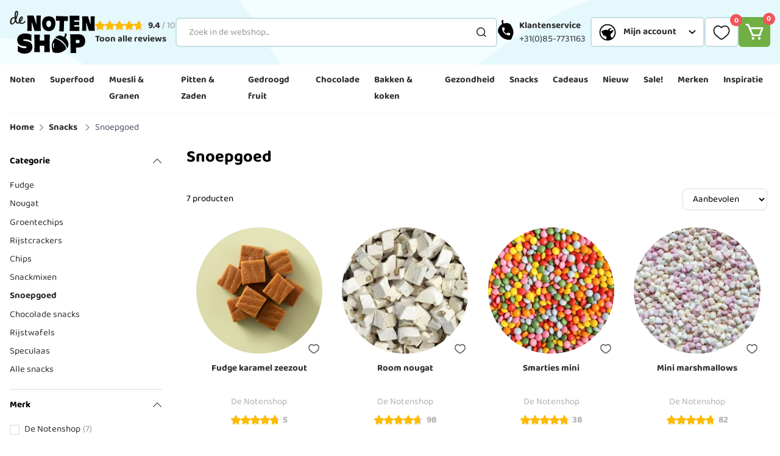

--- FILE ---
content_type: text/html; charset=UTF-8
request_url: https://www.denotenshop.be/snacks/snoepgoed/
body_size: 99330
content:
<!doctype html>
<html lang="nl">
<head >
    <meta charset="utf-8"/>
<meta name="title" content="Snoepgoed - Snacks | DeNotenshop.be"/>
<meta name="robots" content="INDEX,FOLLOW"/>
<meta name="viewport" content="width=device-width, initial-scale=1, maximum-scale=1"/>
<title>Snoepgoed - Snacks | DeNotenshop.be</title>
<link rel="preload" as="style" href="/static/version1768900658/frontend/Hypershop/DeNotenshop/nl_NL/css/style.css" />
<link rel="preload" as="script" href="/static/version1768900658/frontend/Hypershop/DeNotenshop/nl_NL/Magento_Theme/js/sticky-header.js" />
<link rel="preload" as="script" href="/static/version1768900658/frontend/Hypershop/DeNotenshop/nl_NL/Hypershop_Boilerplate/js/lib/swiper.js" />
<link  rel="stylesheet" type="text/css"  media="all" href="https://www.denotenshop.be/static/version1768900658/frontend/Hypershop/DeNotenshop/nl_NL/css/style.css" />
<script  type="text/javascript"  src="https://www.denotenshop.be/static/version1768900658/frontend/Hypershop/DeNotenshop/nl_NL/Magento_Theme/js/sticky-header.js"></script>
<script  type="text/javascript"  src="https://www.denotenshop.be/static/version1768900658/frontend/Hypershop/DeNotenshop/nl_NL/Hypershop_Boilerplate/js/lib/swiper.js"></script>
<link  rel="preconnect" href="https://consent.cookiebot.com" />
<link  rel="preconnect" href="https://connect.facebook.net" />
<link  rel="preconnect" href="https://chimpstatic.com" />
<link  rel="preconnect" href="https://www.google-analytics.com" />
<link  rel="preconnect" href="//cdn.segmentify.com" />
<link  rel="canonical" href="https://www.denotenshop.be/snacks/snoepgoed/" />
<link  rel="icon" type="image/x-icon" href="https://www.denotenshop.be/media/favicon/stores/5/De_Notenshop_Favicon_1.png" />
<link  rel="shortcut icon" type="image/x-icon" href="https://www.denotenshop.be/media/favicon/stores/5/De_Notenshop_Favicon_1.png" />
        <link rel="alternate" hreflang="nl-nl" href="https://www.denotenshop.nl/snacks/snoepgoed/"/>
    <link rel="alternate" hreflang="nl-be" href="https://www.denotenshop.be/snacks/snoepgoed/"/>
<meta name="twitter:card" content="summary"/>
<meta name="twitter:site" content="denotenshop"/>
<meta name="twitter:title" content="Snoepgoed"/>
<meta name="twitter:description" content=""/>
<meta name="twitter:image" content="https://www.denotenshop.nl/media/email/logo/default/emaillogo.png"/>
<meta property="og:type" content="website"/>
<meta property="og:title" content="Snoepgoed"/>
<meta property="og:image" content="https://www.denotenshop.nl/media/email/logo/default/emaillogo.png"/>
<meta property="og:image:secure_url" content="https://www.denotenshop.nl/media/email/logo/default/emaillogo.png"/>
<meta property="og:url" content="https://www.denotenshop.be/snacks/snoepgoed/"/>
<meta property="og:locale" content="nl_NL"/>
<script type="application/ld+json">[{"@context":"https:\/\/schema.org","@type":"BreadcrumbList","itemListElement":[{"@type":"ListItem","position":1,"item":{"@id":"https:\/\/www.denotenshop.be\/","name":"Home"}},{"@type":"ListItem","position":2,"item":{"@id":"https:\/\/www.denotenshop.be\/snacks\/","name":"Snacks"}},{"@type":"ListItem","position":3,"item":{"@id":"https:\/\/www.denotenshop.be\/snacks\/snoepgoed\/","name":"Snoepgoed"}}]}]</script>
<script type="application/ld+json">[{"@context":"http:\/\/schema.org","@type":"Organization","url":"https:\/\/www.denotenshop.be\/","name":"De Notenshop","logo":"https:\/\/www.denotenshop.nl\/media\/email\/logo\/default\/emaillogo.png","contactPoint":[{"@type":"ContactPoint","telephone":"085-773-1163 ","contactType":"sales","availableLanguage":"nl-nl"}],"sameAs":["https:\/\/www.tiktok.com\/@denotenshop","https:\/\/www.facebook.com\/Notenshop\/","https:\/\/www.instagram.com\/denotenshop\/"],"aggregateRating":{"@type":"AggregateRating","ratingValue":9.4,"bestRating":"10","worstRating":"1","reviewCount":"17545"}}]</script><script type="application/ld+json">[{"@context":"http:\/\/schema.org","@type":"Store","name":"De Notenshop","telephone":"085-733-1163","address":{"@type":"PostalAddress","streetAddress":"Antonie van Leeuwenhoekstraat 27","addressLocality":"Strijen","addressRegion":"Zuid-Holland","postalCode":"3291CR","addressCountry":"NL"},"geo":{"@type":"GeoCoordinates","latitude":"51.7521324","longitude":"4.554436500000065"},"openingHoursSpecification":[{"@type":"OpeningHoursSpecification","dayOfWeek":"monday","opens":"09:00","closes":"16:00"},{"@type":"OpeningHoursSpecification","dayOfWeek":"tuesday","opens":"09:00","closes":"16:00"},{"@type":"OpeningHoursSpecification","dayOfWeek":"wednesday","opens":"09:00","closes":"16:00"},{"@type":"OpeningHoursSpecification","dayOfWeek":"thursday","opens":"09:00","closes":"16:00"},{"@type":"OpeningHoursSpecification","dayOfWeek":"friday","opens":"09:00","closes":"16:00"}]}]</script><script type="application/ld+json">[{"@context":"https:\/\/schema.org","@type":"WebSite","url":"https:\/\/www.denotenshop.be\/","name":"De Notenshop","alternateName":"De Notenshop"}]</script>            <link rel="preload" as="font" type="font/woff2" href="https://www.denotenshop.be/static/version1768900658/frontend/Hypershop/DeNotenshop/nl_NL/fonts/raleway/bold/bold.woff2" crossorigin>
            <link rel="preload" as="font" type="font/woff2" href="https://www.denotenshop.be/static/version1768900658/frontend/Hypershop/DeNotenshop/nl_NL/fonts/raleway/regular/regular.woff2" crossorigin>
            <link rel="preload" as="font" type="font/woff2" href="https://www.denotenshop.be/static/version1768900658/frontend/Hypershop/DeNotenshop/nl_NL/fonts/merriweather/bold/bold.woff2" crossorigin>
            <link rel="preload" as="font" type="font/woff2" href="https://www.denotenshop.be/static/version1768900658/frontend/Hypershop/DeNotenshop/nl_NL/fonts/baloo2/bold/bold.woff2" crossorigin>
            <link rel="preload" as="font" type="font/woff2" href="https://www.denotenshop.be/static/version1768900658/frontend/Hypershop/DeNotenshop/nl_NL/fonts/baloo2/regular/regular.woff2" crossorigin>
    
<script nonce="Zzl0bTIyMjMwY2N2dDJ6OWF0ZXRpbzRmMWU2b3I1emg=" type="text/javascript">(function(w,d,s,l,i){w[l]=w[l]||[];w[l].push({'gtm.start':
            new Date().getTime(),event:'gtm.js'});var f=d.getElementsByTagName(s)[0],
        j=d.createElement(s),dl=l!='dataLayer'?'&l='+l:'';j.async=true;j.src=
        'https://www.googletagmanager.com/gtm.js?id='+i+dl;f.parentNode.insertBefore(j,f);
    })(window,document,'script','dataLayer','GTM-N6QT88S');</script>

<script>
    var BASE_URL = 'https://www.denotenshop.be/';
    var THEME_PATH = 'https://www.denotenshop.be/static/version1768900658/frontend/Hypershop/DeNotenshop/nl_NL';
    var COOKIE_CONFIG = {
        "expires": null,
        "path": "\u002F",
        "domain": ".www.denotenshop.be",
        "secure": true,
        "lifetime": "86400",
        "cookie_restriction_enabled": false    };
    var CURRENT_STORE_CODE = 'be';
    var CURRENT_WEBSITE_ID = '1';

    window.hyva = window.hyva || {}

    window.cookie_consent_groups = window.cookie_consent_groups || {}
    window.cookie_consent_groups['necessary'] = true;

    window.cookie_consent_config = window.cookie_consent_config || {};
    window.cookie_consent_config['necessary'] = [].concat(
        window.cookie_consent_config['necessary'] || [],
        [
            'user_allowed_save_cookie',
            'form_key',
            'mage-messages',
            'private_content_version',
            'mage-cache-sessid',
            'last_visited_store',
            'section_data_ids'
        ]
    );
</script>
<script>
    'use strict';
    (function( hyva, undefined ) {

        function lifetimeToExpires(options, defaults) {

            const lifetime = options.lifetime || defaults.lifetime;

            if (lifetime) {
                const date = new Date;
                date.setTime(date.getTime() + lifetime * 1000);
                return date;
            }

            return null;
        }

        function generateRandomString() {

            const allowedCharacters = '0123456789abcdefghijklmnopqrstuvwxyzABCDEFGHIJKLMNOPQRSTUVWXYZ',
                length = 16;

            let formKey = '',
                charactersLength = allowedCharacters.length;

            for (let i = 0; i < length; i++) {
                formKey += allowedCharacters[Math.round(Math.random() * (charactersLength - 1))]
            }

            return formKey;
        }

        const sessionCookieMarker = {noLifetime: true}

        const cookieTempStorage = {};

        const internalCookie = {
            get(name) {
                const v = document.cookie.match('(^|;) ?' + name + '=([^;]*)(;|$)');
                return v ? v[2] : null;
            },
            set(name, value, days, skipSetDomain) {
                let expires,
                    path,
                    domain,
                    secure,
                    samesite;

                const defaultCookieConfig = {
                    expires: null,
                    path: '/',
                    domain: null,
                    secure: false,
                    lifetime: null,
                    samesite: 'lax'
                };

                const cookieConfig = window.COOKIE_CONFIG || {};

                expires = days && days !== sessionCookieMarker
                    ? lifetimeToExpires({lifetime: 24 * 60 * 60 * days, expires: null}, defaultCookieConfig)
                    : lifetimeToExpires(window.COOKIE_CONFIG, defaultCookieConfig) || defaultCookieConfig.expires;

                path = cookieConfig.path || defaultCookieConfig.path;
                domain = !skipSetDomain && (cookieConfig.domain || defaultCookieConfig.domain);
                secure = cookieConfig.secure || defaultCookieConfig.secure;
                samesite = cookieConfig.samesite || defaultCookieConfig.samesite;

                document.cookie = name + "=" + encodeURIComponent(value) +
                    (expires && days !== sessionCookieMarker ? '; expires=' + expires.toGMTString() : '') +
                    (path ? '; path=' + path : '') +
                    (domain ? '; domain=' + domain : '') +
                    (secure ? '; secure' : '') +
                    (samesite ? '; samesite=' + samesite : 'lax');
            },
            isWebsiteAllowedToSaveCookie() {
                const allowedCookies = this.get('user_allowed_save_cookie');
                if (allowedCookies) {
                    const allowedWebsites = JSON.parse(unescape(allowedCookies));

                    return allowedWebsites[CURRENT_WEBSITE_ID] === 1;
                }
                return false;
            },
            getGroupByCookieName(name) {
                const cookieConsentConfig = window.cookie_consent_config || {};
                let group = null;
                for (let prop in cookieConsentConfig) {
                    if (!cookieConsentConfig.hasOwnProperty(prop)) continue;
                    if (cookieConsentConfig[prop].includes(name)) {
                        group = prop;
                        break;
                    }
                }
                return group;
            },
            isCookieAllowed(name) {
                const cookieGroup = this.getGroupByCookieName(name);
                return cookieGroup
                    ? window.cookie_consent_groups[cookieGroup]
                    : this.isWebsiteAllowedToSaveCookie();
            },
            saveTempStorageCookies() {
                for (const [name, data] of Object.entries(cookieTempStorage)) {
                    if (this.isCookieAllowed(name)) {
                        this.set(name, data['value'], data['days'], data['skipSetDomain']);
                        delete cookieTempStorage[name];
                    }
                }
            }
        };

        hyva.getCookie = (name) => {
            const cookieConfig = window.COOKIE_CONFIG || {};

            if (cookieConfig.cookie_restriction_enabled && ! internalCookie.isCookieAllowed(name)) {
                return cookieTempStorage[name] ? cookieTempStorage[name]['value'] : null;
            }

            return internalCookie.get(name);
        }

        hyva.setCookie = (name, value, days, skipSetDomain) => {
            const cookieConfig = window.COOKIE_CONFIG || {};

            if (cookieConfig.cookie_restriction_enabled && ! internalCookie.isCookieAllowed(name)) {
                cookieTempStorage[name] = {value, days, skipSetDomain};
                return;
            }
            return internalCookie.set(name, value, days, skipSetDomain);
        }


        hyva.setSessionCookie = (name, value, skipSetDomain) => {
            return hyva.setCookie(name, value, sessionCookieMarker, skipSetDomain)
        }

        hyva.getBrowserStorage = () => {
            const browserStorage = window.localStorage || window.sessionStorage;
            if (!browserStorage) {
                console.warn('Browser Storage is unavailable');
                return false;
            }
            try {
                browserStorage.setItem('storage_test', '1');
                browserStorage.removeItem('storage_test');
            } catch (error) {
                console.warn('Browser Storage is not accessible', error);
                return false;
            }
            return browserStorage;
        }

        hyva.postForm = (postParams) => {
            const form = document.createElement("form");

            let data = postParams.data;

            if (! postParams.skipUenc && ! data.uenc) {
                data.uenc = btoa(window.location.href);
            }
            form.method = "POST";
            form.action = postParams.action;

            Object.keys(postParams.data).map(key => {
                const field = document.createElement("input");
                field.type = 'hidden'
                field.value = postParams.data[key];
                field.name = key;
                form.appendChild(field);
            });

            const form_key = document.createElement("input");
            form_key.type = 'hidden';
            form_key.value = hyva.getFormKey();
            form_key.name="form_key";
            form.appendChild(form_key);

            document.body.appendChild(form);

            form.submit();
        }

        hyva.getFormKey = function () {
            let formKey = hyva.getCookie('form_key');

            if (!formKey) {
                formKey = generateRandomString();
                hyva.setCookie('form_key', formKey);
            }

            return formKey;
        }

        hyva.formatPrice = (value, showSign, options = {}) => {
            const groupSeparator = options.groupSeparator;
            const decimalSeparator = options.decimalSeparator
            delete options.groupSeparator;
            delete options.decimalSeparator;
            const formatter = new Intl.NumberFormat(
                'nl\u002DNL',
                Object.assign({
                    style: 'currency',
                    currency: 'EUR',
                    signDisplay: showSign ? 'always' : 'auto'
                }, options)
            );
            return (typeof Intl.NumberFormat.prototype.formatToParts === 'function') ?
                formatter.formatToParts(value).map(({type, value}) => {
                    switch (type) {
                        case 'currency':
                            return '\u20AC' || value;
                        case 'minusSign':
                            return '- ';
                        case 'plusSign':
                            return '+ ';
                        case 'group':
                            return groupSeparator !== undefined ? groupSeparator : value;
                        case 'decimal':
                            return decimalSeparator !== undefined ? decimalSeparator : value;
                        default :
                            return value;
                    }
                }).reduce((string, part) => string + part) :
                formatter.format(value);
        }

        const formatStr = function (str, nStart) {
            const args = Array.from(arguments).slice(2);

            return str.replace(/(%+)([0-9]+)/g, (m, p, n) => {
                const idx = parseInt(n) - nStart;

                if (args[idx] === null || args[idx] === void 0) {
                    return m;
                }
                return p.length % 2
                    ? p.slice(0, -1).replace('%%', '%') + args[idx]
                    : p.replace('%%', '%') + n;
            })
        }

        hyva.str = function (string) {
            const args = Array.from(arguments);
            args.splice(1, 0, 1);

            return formatStr.apply(undefined, args);
        }

        hyva.strf = function () {
            const args = Array.from(arguments);
            args.splice(1, 0, 0);

            return formatStr.apply(undefined, args);
        }

        /**
         * Take a html string as `content` parameter and
         * extract an element from the DOM to replace in
         * the current page under the same selector,
         * defined by `targetSelector`
         */
        hyva.replaceDomElement = (targetSelector, content) => {
            // Parse the content and extract the DOM node using the `targetSelector`
            const parser = new DOMParser();
            const doc = parser.parseFromString(content, 'text/html');
            const contentNode = doc.querySelector(targetSelector);

            // Bail if content can't be found
            if (!contentNode) {
                return;
            }

            hyva.activateScripts(contentNode)

            // Replace the old DOM node with the new content
            document.querySelector(targetSelector).replaceWith(contentNode);

            // Reload customerSectionData and display cookie-messages if present
            window.dispatchEvent(new CustomEvent("reload-customer-section-data"));
            hyva.initMessages();
        }

        hyva.activateScripts = (contentNode) => {
            // Extract all the script tags from the content.
            // Script tags won't execute when inserted into a dom-element directly,
            // therefore we need to inject them to the head of the document.
            const tmpScripts = contentNode.getElementsByTagName('script');

            if (tmpScripts.length > 0) {
                // Push all script tags into an array
                // (to prevent dom manipulation while iterating over dom nodes)
                const scripts = [];
                for (let i = 0; i < tmpScripts.length; i++) {
                    scripts.push(tmpScripts[i]);
                }

                // Iterate over all script tags and duplicate+inject each into the head
                for (let i = 0; i < scripts.length; i++) {
                    let script = document.createElement('script');
                    script.innerHTML = scripts[i].innerHTML;

                    document.head.appendChild(script);

                    // Remove the original (non-executing) node from the content
                    scripts[i].parentNode.removeChild(scripts[i]);
                }
            }
            return contentNode;
        }

        const replace = {['+']: '-', ['/']: '_', ['=']: ','};
        hyva.getUenc = () => btoa(window.location.href).replace(/[+/=]/g, match => replace[match]);

        let currentTrap;

        const focusableElements = (rootElement) => {
            const selector = 'button, [href], input, select, textarea, details, [tabindex]:not([tabindex="-1"]';
            return Array.from(rootElement.querySelectorAll(selector))
                .filter(el => {
                    return el.style.display !== 'none'
                        && !el.disabled
                        && el.tabIndex !== -1
                        && (el.offsetWidth || el.offsetHeight || el.getClientRects().length)
                })
        }

        const focusTrap = (e) => {
            const isTabPressed = e.key === 'Tab' || e.keyCode === 9;
            if (!isTabPressed) return;

            const focusable = focusableElements(currentTrap)
            const firstFocusableElement = focusable[0]
            const lastFocusableElement = focusable[focusable.length - 1]

            e.shiftKey
                ? document.activeElement === firstFocusableElement && (lastFocusableElement.focus(), e.preventDefault())
                : document.activeElement === lastFocusableElement && (firstFocusableElement.focus(), e.preventDefault())
        };

        hyva.releaseFocus = (rootElement) => {
            if (currentTrap && (!rootElement || rootElement === currentTrap)) {
                currentTrap.removeEventListener('keydown', focusTrap)
                currentTrap = null
            }
        }
        hyva.trapFocus = (rootElement) => {
            if (!rootElement) return;
            hyva.releaseFocus()
            currentTrap = rootElement
            rootElement.addEventListener('keydown', focusTrap)
            const firstElement = focusableElements(rootElement)[0]
            firstElement && firstElement.focus()
        }

                hyva.alpineInitialized = (fn) => window.addEventListener('alpine:initialized', fn, {once: true})
                window.addEventListener('user-allowed-save-cookie', () => internalCookie.saveTempStorageCookies())

    }( window.hyva = window.hyva || {} ));
</script>
<script>
    if (!window.IntersectionObserver) {
        window.IntersectionObserver = function (callback) {
            this.observe = el => el && callback(this.takeRecords());
            this.takeRecords = () => [{isIntersecting: true, intersectionRatio: 1}];
            this.disconnect = () => {};
            this.unobserve = () => {};
        }
    }
</script>
<script>
    if (HTMLScriptElement.supports && HTMLScriptElement.supports('speculationrules')) {
        const specScript = document.createElement('script');
        const baseUrl = window.BASE_URL;
        specScript.type = 'speculationrules';

        function getPrerenderConfig(baseUrl) {
            return {
                "prerender": [
                    {
                        "source": "document",
                        "where": {
                            "and": [
                                {"href_matches": "/*"},
                                {"not": {"href_matches": baseUrl + "customer*"}},
                                {"not": {"href_matches": baseUrl + "checkout*"}},
                                {"not": {"href_matches": baseUrl + "download*"}},
                                {"not": {"href_matches": baseUrl + "redirect*"}},
                                {"not": {"href_matches": baseUrl + "store*"}},
                                {"not": {"href_matches": baseUrl + "rewrite*"}},
                                {"not": {"href_matches": baseUrl + "switch*"}},
                                {"not": {"href_matches": baseUrl + "*.pdf"}},
                                {"not": {"selector_matches": ".do-not-prerender"}},
                                {"not": {"selector_matches": "[rel=nofollow]"}}
                            ]
                        },
                        "eagerness": "moderate"
                    }
                ]
            };
        }

        specRules = getPrerenderConfig(baseUrl);
        specScript.textContent = JSON.stringify(specRules);

        document.addEventListener("DOMContentLoaded", function () {
            document.body.append(specScript);
        });
    }
</script>
</head>
<body id="html-body" class="page-with-filter page-products categorypath-snacks-snoepgoed category-snoepgoed catalog-category-view page-layout-2columns-left">
<script>
    function initWishlist() {
        return {
            addToWishlist(productId) {
                const formKey = hyva.getFormKey();
                const postUrl = BASE_URL + 'wishlist/index/add/';

                fetch(postUrl, {
                    "headers": {
                        "content-type": "application/x-www-form-urlencoded; charset=UTF-8",
                    },
                    "body": "form_key=" + formKey + "&product=" + productId + "&uenc=" + hyva.getUenc(),
                    "method": "POST",
                    "mode": "cors",
                    "credentials": "include"
                }).then(function (response) {
                    if (response.redirected) {
                        window.location.href = response.url;
                    } else if (response.ok) {
                        return response.json();
                    } else {
                        typeof window.dispatchMessages !== "undefined" && window.dispatchMessages(
                            [{
                                type: "warning",
                                text: "Could\u0020not\u0020add\u0020item\u0020to\u0020wishlist."
                            }], 5000
                        );
                    }
                }).then(function (response) {
                    if (!response) { return }
                    typeof window.dispatchMessages !== "undefined" && window.dispatchMessages(
                        [{
                            type: (response.success) ? "success" : "error",
                            text: (response.success)
                                ? "Product\u0020is\u0020toegevoegd\u0020aan\u0020uw\u0020verlanglijst."
                                : response.error_message
                        }], 5000
                    );
                    const reloadCustomerDataEvent = new CustomEvent("reload-customer-section-data");
                    window.dispatchEvent(reloadCustomerDataEvent);
                }).catch(function (error) {
                    typeof window.dispatchMessages !== "undefined" && window.dispatchMessages(
                        [{
                            type: "error",
                            text: error
                        }], 5000
                    );
                });
            }
        }
    }
</script>
<noscript><iframe src="https://www.googletagmanager.com/ns.html?id=GTM-N6QT88S" height="0" width="0" style="display:none;visibility:hidden"></iframe></noscript>

<div class="svg-container hide--all">
    <svg xmlns="https://www.w3.org/2000/svg" xmlns:xlink="https://www.w3.org/1999/xlink">
        <symbol viewBox="0 0 19 16" id="arrow-right" xmlns="http://www.w3.org/2000/svg">
    <path d="M18.5527 8.71546C18.9407 8.32747 18.9407 7.69841 18.5527 7.31042L12.23 0.98775C11.842 0.599759 11.213 0.599759 10.825 0.98775C10.437 1.37574 10.437 2.0048 10.825 2.39279L16.4451 8.01294L10.825 13.6331C10.437 14.0211 10.437 14.6501 10.825 15.0381C11.213 15.4261 11.842 15.4261 12.23 15.0381L18.5527 8.71546ZM0.960449 8.01294V9.00645H17.8502V8.01294V7.01943H0.960449V8.01294Z" fill="black"/>
</symbol>
<symbol viewBox="0 0 44 42" id="usp-rewards" xmlns="http://www.w3.org/2000/svg">
    <path d="M42.57 15.2856C41.2369 10.5668 37.9402 7.16046 34.1055 4.59714C29.1742 1.30389 22.7625 -0.207377 16.4878 1.56433C10.3057 3.31205 5.85073 8.2742 2.84191 13.2295C0.395101 17.2595 0.453357 21.9921 1.81041 26.8C3.94537 34.3529 10.4188 39.13 17.8243 40.5488C20.9942 41.1553 24.1778 41.5734 27.5225 40.6276C35.4763 38.3795 41.0998 31.9884 42.5665 24.5931C43.156 21.6186 43.4438 18.3801 42.57 15.2856ZM33.6292 34.8909C30.4216 37.5365 26.604 39.5241 22.1217 39.5241C19.1814 39.5241 16.4022 38.4995 13.9348 37.2829C7.79378 34.257 3.56841 27.9378 3.56841 20.6282C3.56841 17.5543 4.7267 14.9464 6.04949 12.3933C9.13713 6.43396 14.9492 2.07151 22.1251 2.07151C26.6931 2.07151 30.8705 3.16127 33.8074 6.21121C37.4193 9.96367 40.6783 14.9464 40.6783 20.6248C40.6783 26.3031 37.7552 31.4846 33.6326 34.8875L33.6292 34.8909Z" fill="black"/>
    <path d="M35.9526 20.6213C35.3289 15.8716 33.05 11.7834 30.1714 9.27829C27.7726 7.18788 25.4457 6.21464 22.0154 6.21464C14.466 6.21464 8.97606 13.5653 8.04052 21.1696C7.3243 26.9919 12.1973 31.817 17.3857 33.7566C18.873 34.3118 21.3746 34.6305 23.0572 34.6305C30.6067 34.6305 36.9704 28.3661 35.9561 20.6248L35.9526 20.6213ZM28.8384 26.5019C28.7938 26.567 28.7493 26.6321 28.7013 26.6972C27.358 26.0084 25.9872 25.3607 24.6781 24.6137C23.955 24.2024 23.6466 24.3018 23.3279 25.0832C22.6871 26.6595 21.9366 28.1879 21.1621 29.8842C20.7201 27.7767 20.3191 25.8508 19.8907 23.8186C18.1122 24.175 16.3713 24.5211 14.6304 24.8673C14.5928 24.8022 14.5585 24.7405 14.5208 24.6754C15.9053 23.5171 17.2897 22.3588 18.9004 21.0086C16.6215 19.9599 14.5482 19.0073 12.4749 18.0512C12.4818 17.9689 12.4886 17.8867 12.4955 17.8044C14.5893 17.6776 16.6832 17.5508 19.0512 17.4069C18.0471 15.5838 17.1355 13.9252 16.224 12.2665C16.2822 12.2117 16.3405 12.1603 16.3987 12.1055C17.9854 13.4111 19.572 14.7168 21.2649 16.1115C22.0703 14.494 22.8105 13.0033 23.6295 11.355C24.3217 12.9999 24.942 14.4769 25.5931 16.0156C27.0153 15.4673 28.4032 14.9292 30.1783 14.2439C29.1091 15.971 28.2284 17.3966 27.262 18.9593C28.7424 19.6172 30.1063 20.217 31.7581 20.9503C29.7534 21.3958 28.0159 21.7796 26.1448 22.1943C27.0667 23.6678 27.9542 25.0797 28.8384 26.495V26.5019Z" fill="black"/>
</symbol><symbol viewBox="0 0 35 43" id="usp-acorn-squirrel-hand" xmlns="http://www.w3.org/2000/svg">
    <path d="M34.085 33.8114C33.9111 31.2834 30.2043 33.7523 28.0206 34.027C25.8368 34.3051 28.41 34.5868 29.5958 32.3335C30.7815 30.0768 31.8247 28.505 30.5381 27.893C29.2515 27.281 28.1249 30.0837 27.0226 31.1095C25.9203 32.1353 20.9582 35.1154 18.8335 30.3688C17.6547 27.7331 15.777 27.3784 15.2832 28.884C14.786 30.3862 16.3368 35.8212 12.3449 37.1774C10.0186 37.9667 4.92088 38.1267 0.908081 37.7303C1.10976 39.0343 0.901126 39.9245 0.918513 41.1346C4.51056 41.9517 6.4961 42.2021 8.74591 41.9343C15.8083 41.0998 21.2085 39.4376 25.9968 37.7233C30.785 36.0055 34.2554 36.3428 34.085 33.8148V33.8114Z" fill="black"/>
    <path d="M11.8268 18.1566C12.87 16.2893 18.2598 11.5115 18.2598 11.5115C18.458 11.4037 22.1718 9.14343 23.5627 8.37842C24.9536 7.61342 25.8473 7.59603 26.6575 8.44101C27.4677 9.286 30.5764 13.9143 30.6042 17.6489C30.6355 21.3835 29.7071 25.7301 29.634 25.9875C29.561 26.2448 28.9247 26.895 28.3301 27.2219C27.7354 27.5488 18.7779 31.0156 10.1542 22.7849C9.91429 22.2702 10.7871 20.0204 11.8303 18.1566M7.29588 19.4154C7.60884 20.4516 8.56162 22.7292 9.02062 21.1401C9.07974 20.9349 9.77867 19.1372 10.4498 17.941C12.1189 14.954 14.5008 12.2904 16.1734 10.969C17.2618 10.1101 19.9324 8.90002 21.219 8.23933C21.9596 7.86031 24.3346 7.06053 24.6128 6.86232C24.891 6.66412 25.0996 6.33725 24.6024 5.74611C24.1051 5.15845 21.5285 4.07701 19.7759 3.79187C18.0233 3.50673 15.7214 4.5534 14.8868 4.93242C13.9897 5.33927 13.6072 5.89563 12.7657 5.54095C11.9242 5.18626 11.4826 3.44414 11.4791 2.49831C11.4756 1.55249 11.7781 1.47251 11.3608 1.1839C10.9436 0.895281 10.2307 0.85703 9.67435 1.24996C9.11451 1.6429 8.75287 2.31749 9.26751 4.19176C9.56656 5.28363 10.8636 6.93535 10.8636 6.93535C10.8636 6.93535 8.09218 9.96755 7.26459 13.3996C6.43699 16.8283 6.9864 18.3791 7.29936 19.4154" fill="black"/>
</symbol><symbol viewBox="0 0 47 31" id="free-delivery" xmlns="http://www.w3.org/2000/svg">
    <path d="M5.39486 0.721107C5.17967 0.721107 4.41729 0.954742 4.0945 1.05619L3.84242 1.44353L2.10861 22.6581C1.84731 22.778 0.897406 22.4091 0.808256 22.4276C0.792885 22.4306 1.0173 24.1275 0.86359 24.727C0.682216 24.7854 3.16304 25.0898 3.37208 24.9115C3.57498 24.7393 3.51042 24.1921 3.60264 23.9031C3.67027 23.6879 4.02995 23.7033 4.17751 23.4051C4.44188 22.8733 4.26051 22.9133 4.66629 22.1785C6.39703 19.046 10.8084 19.5871 11.7768 22.8518C11.9151 23.3129 11.7214 24.1275 12.2071 24.2843L26.4189 24.4903L31.0854 1.12997L30.3107 0.724182H5.39486V0.721107Z" fill="black"/>
    <path d="M46.121 17.0909C46.3177 16.1778 46.121 14.8621 45.2633 14.3364C44.5593 13.9091 43.5449 13.5618 43.0591 12.6826C42.4535 11.5851 40.3846 7.5795 39.7483 6.9616C39.4839 6.70337 38.1313 6.25455 36.9232 6.25455C35.715 6.25455 31.1991 6.0701 31.1991 6.0701C31.1991 6.0701 28.5585 18.7263 27.4364 24.4964H30.9194C31.6756 20.952 33.8275 19.2428 36.5696 20.3894C38.2696 21.0995 38.7707 22.8087 39.2257 24.604L43.9722 24.6778C44.1166 24.6286 45.6967 19.0491 46.121 17.0909ZM40.5291 13.6109L32.6102 12.3413C32.6717 11.5513 33.1389 7.91458 33.3818 7.73628L38.7677 7.97913C38.9705 8.58474 41.3161 12.5596 41.3161 12.5596L40.5291 13.6109Z" fill="black"/>
    <path d="M8.71494 21.0227C6.36323 20.5216 4.76776 22.4552 4.29127 25.0529C3.83629 27.5429 4.30664 29.661 6.76594 30.1836C9.22525 30.7062 10.5195 28.9632 11.1158 26.5008C11.7368 23.937 11.0667 21.5207 8.71494 21.0196V21.0227ZM9.29595 26.2241C8.97624 27.6351 8.32453 28.668 7.14406 28.419C5.96359 28.167 5.78837 26.9588 6.07119 25.5386C6.36016 24.0845 7.15328 22.9993 8.24767 23.233C9.33899 23.4666 9.62489 24.7793 9.29595 26.2241Z" fill="black"/>
    <path d="M35.7396 21.0227C33.3879 20.5216 31.7924 22.4552 31.3159 25.0529C30.861 27.5429 31.3313 29.661 33.7906 30.1836C36.2499 30.7062 37.5441 28.9632 38.1405 26.5008C38.7615 23.937 38.0913 21.5207 35.7396 21.0196V21.0227ZM36.3206 26.2241C36.0009 27.6351 35.3492 28.668 34.1687 28.419C32.9883 28.167 32.813 26.9588 33.0958 25.5386C33.3848 24.0845 34.1779 22.9993 35.2723 23.233C36.3636 23.4666 36.6495 24.7793 36.3206 26.2241Z" fill="black"/>
    <path d="M6.7875 15.231C5.22892 15.6153 4.4235 14.5178 4.7555 12.4735C5.08136 10.4753 6.52928 8.79993 8.31227 8.36033C9.35133 8.10518 10.0092 8.37877 10.003 9.09505C10.003 9.65454 9.73867 10.214 9.07466 10.38C8.76417 10.4569 8.54591 10.3739 8.52746 10.1495C8.46291 9.44242 8.30613 9.22724 7.93416 9.31946C7.20251 9.50083 6.57231 10.5122 6.3479 11.8802C6.09582 13.4326 6.39709 14.1243 7.2394 13.9184C7.762 13.7892 8.50902 13.365 8.66887 12.7994C8.82565 12.2522 7.72511 12.99 7.78967 12.2583C7.82963 11.7726 8.53361 11.2162 9.34826 11.0164C10.1199 10.8258 10.3658 11.0717 10.2244 11.9171C10.1168 12.5811 9.92004 13.4572 9.91697 13.8231C9.91082 14.2996 9.79708 14.6193 9.30829 14.7392C8.9148 14.8375 8.63813 14.7637 8.50287 14.527C8.45061 14.4348 8.38605 14.3979 8.31227 14.4164C8.25387 14.4317 8.18623 14.4717 8.10631 14.5455C7.73434 14.8713 7.28859 15.1142 6.79365 15.2341L6.7875 15.231Z" fill="white"/>
    <path d="M13.6028 9.03049C14.4083 8.83067 14.5835 9.27335 14.2084 10.4292C14.1316 10.6598 13.7104 11.997 14.0947 11.9048C14.2607 11.8648 14.3529 11.705 14.6972 11.2039C14.7679 11.0963 14.8356 11.0348 14.8878 11.0225C14.9923 10.9979 15.0384 11.1701 14.9708 11.5021C14.7679 12.4981 14.2392 13.1591 13.5106 13.3404C11.8045 13.7616 12.6714 11.5605 12.9511 10.4815C13.031 10.1771 12.9265 10.0511 12.6898 10.1095C12.5115 10.1526 12.3547 10.3278 12.324 10.5214L12.2779 10.8073C12.1149 11.8034 11.6815 12.5534 11.2112 12.6703C10.7992 12.7717 10.6547 12.4243 10.7746 11.6527L10.873 11.041C10.9468 10.5829 10.8976 10.1495 11.0605 9.84514C11.1743 9.6238 11.4571 9.41476 11.7092 9.35328C11.7614 9.34098 11.8137 9.33176 11.8629 9.33176C12.0596 9.33483 12.2533 9.51928 12.4685 9.43013C12.8312 9.28257 13.2001 9.13194 13.6028 9.03357V9.03049Z" fill="white"/>
    <path d="M15.6195 12.8086C14.7372 13.0269 14.3621 12.369 14.5558 11.1793C14.8171 9.57154 15.8685 8.50174 17.2426 8.16358C18.2355 7.91765 18.6383 8.26503 18.4815 9.23953L18.2847 10.4384C18.2325 10.7643 18.2724 10.8719 18.3831 10.8473C18.4969 10.8196 18.6044 10.709 18.8965 10.1679C18.958 10.0572 19.0164 9.99577 19.0686 9.9804C19.1732 9.9558 19.2316 10.131 19.167 10.4661C18.9641 11.4621 18.4538 12.12 17.7591 12.2891C17.3471 12.3905 17.0305 12.2307 16.8799 11.9017C16.846 11.8279 16.7969 11.8003 16.7446 11.8126C16.6831 11.8279 16.6216 11.8894 16.5724 11.9847C16.3019 12.492 16.0283 12.7071 15.6164 12.8086H15.6195ZM17.0213 9.83284C17.095 9.39631 17.1565 8.81837 16.7907 8.9106C16.4987 8.9813 16.2374 9.54694 16.139 10.1433C16.0406 10.7459 16.1328 11.2254 16.4249 11.1547C16.6677 11.0932 16.8553 10.8319 16.9106 10.4815L17.0182 9.83591L17.0213 9.83284Z" fill="white"/>
    <path d="M19.5267 6.45437C19.6405 6.23303 19.9233 6.03014 20.1784 5.96865C20.2368 5.95636 20.2891 5.94714 20.3352 5.94714C20.7625 5.94714 20.9162 6.26684 20.8056 7.04153C20.7994 7.09071 20.7902 7.1276 20.7871 7.17371C20.7687 7.28746 20.8363 7.33972 20.95 7.31205C21.4542 7.18909 21.5649 7.34894 21.528 7.5795C21.4942 7.80084 21.3097 8.02525 20.8148 8.14822L20.7871 8.15436C20.6734 8.18203 20.5719 8.2804 20.5535 8.39107C20.4889 8.76304 20.4182 9.19957 20.3598 9.80824C20.3198 10.2202 20.3844 10.3554 20.5719 10.3093C20.7963 10.254 20.9224 10.0911 21.2452 9.58998C21.3159 9.48239 21.3773 9.42705 21.4327 9.41476C21.5341 9.39016 21.5833 9.55617 21.5157 9.89125C21.3128 10.8873 20.7471 11.5574 19.9602 11.7511C19.1732 11.9448 18.7305 11.6189 18.8135 10.8996C18.9426 9.81747 19.0564 9.38709 19.1732 8.70771C19.1916 8.60626 19.1332 8.53555 19.0226 8.52326C18.8166 8.50481 18.7582 8.40951 18.7859 8.24966C18.8104 8.09288 18.9057 7.95762 19.1332 7.83158C19.2593 7.76087 19.3423 7.65635 19.3576 7.55491C19.4283 7.10301 19.3638 6.76793 19.5267 6.45744V6.45437Z" fill="white"/>
    <path d="M22.7085 9.22723C22.6439 9.64532 22.6962 9.78365 22.8222 9.75291C22.979 9.71295 23.0743 9.55617 23.4001 9.05816C23.4709 8.95056 23.5323 8.88908 23.5877 8.87678C23.6891 8.85219 23.7383 9.02434 23.6707 9.35635C23.4678 10.3524 22.939 11.0133 22.2105 11.1947C21.4204 11.3883 21.0577 10.9826 21.1653 10.3186C21.2821 9.61458 21.4143 9.20572 21.5311 8.49867C21.6049 8.04369 21.5434 7.70246 21.7032 7.39198C21.817 7.17064 22.0906 6.97082 22.3488 6.90627C22.4011 6.89397 22.4533 6.88475 22.5056 6.88475C22.9329 6.88475 23.1081 7.19831 22.979 7.97914C22.8991 8.45563 22.7853 8.75074 22.7054 9.22723H22.7085ZM22.7115 5.17553C23.1419 5.06793 23.3971 5.25546 23.3325 5.64587C23.268 6.05473 22.936 6.34062 22.5056 6.44515C22.0752 6.55274 21.8108 6.41133 21.8754 6.00247C21.9399 5.61205 22.2812 5.28005 22.7115 5.17245V5.17553Z" fill="white"/>
    <path d="M26.5388 8.79686C26.3943 9.68221 25.6873 10.337 24.5898 10.6075C23.5261 10.8688 22.9882 10.5829 23.0742 9.82054C23.1388 9.24261 23.4708 8.75997 24.0518 8.39415C24.1717 8.32037 24.1902 8.24351 24.1225 8.18818C23.9289 8.0314 23.7936 7.81928 23.8305 7.49342C23.895 6.92471 24.5222 6.33755 25.2722 6.1531C25.9732 5.98095 26.2806 6.13158 26.2222 6.47281C26.1392 7.01079 25.5674 6.94008 25.5059 7.31205C25.4905 7.41042 25.5335 7.4842 25.6073 7.53646C25.6565 7.5672 25.7364 7.5795 25.8225 7.55798C25.8563 7.54876 25.8932 7.53031 25.9332 7.51494C26.3543 7.30283 26.7939 7.08149 27.1782 6.78638C27.2151 6.75871 27.2458 6.74334 27.2735 6.73719C27.4272 6.7003 27.4088 6.97697 27.0952 7.29053C26.9845 7.4012 26.7571 7.56106 26.5019 7.73321C26.3728 7.81621 26.3451 7.92073 26.4128 8.01295C26.5388 8.17896 26.5972 8.42181 26.5357 8.80301L26.5388 8.79686ZM23.975 9.31639C23.9411 9.51928 24.0826 9.5992 24.307 9.54387C24.5498 9.48239 24.765 9.23338 24.8142 8.96593C24.8173 8.92904 24.8173 8.89523 24.8142 8.85834C24.805 8.75689 24.6974 8.71693 24.5683 8.74767C24.5252 8.75689 24.4822 8.77841 24.4392 8.79993C24.1471 8.97208 24.0088 9.11964 23.975 9.31639Z" fill="white"/>
</symbol><symbol viewBox="0 0 31 43" id="usp-acorn-checkmark" xmlns="http://www.w3.org/2000/svg">
    <path d="M10.5821 35.4939C9.93721 37.1721 9.41047 38.8772 8.93101 40.4844L7.04354 38.4754L6.43915 38.3201L2.6237 39.5592C3.4138 36.5069 4.34571 33.3532 5.6693 30.419C5.41944 30.0409 5.17296 29.6492 4.9366 29.2373C3.2416 32.7758 2.15098 36.6386 1.23257 40.2987L1.97878 40.9943L6.4459 39.5457L8.77569 42.0275L9.75825 41.7945C10.285 40.0049 10.8556 38.0668 11.5748 36.1591C11.2642 35.9666 10.9299 35.7472 10.5787 35.4973L10.5821 35.4939Z" fill="black"/>
    <path d="M10.2006 35.5446C9.57593 37.1822 9.0492 38.8569 8.54948 40.5351C8.79596 40.4709 9.03907 40.4034 9.28555 40.3392C8.92427 39.9543 8.5596 39.566 8.19832 39.1811C7.91807 38.8806 7.5973 38.3606 7.18537 38.2458C6.92538 38.1749 6.65526 38.0702 6.38851 38.131C6.25345 38.1614 6.12177 38.2188 5.99009 38.2593C5.34517 38.4686 4.69688 38.678 4.05197 38.8873C3.56238 39.046 3.06941 39.2047 2.57981 39.3668L3.01201 39.5086C3.48134 37.7022 3.98444 35.9059 4.58546 34.14C4.88259 33.2621 5.20673 32.3909 5.55789 31.5333C5.64906 31.3138 5.74022 31.0943 5.83476 30.8749C5.89554 30.7331 6.06099 30.4933 6.05761 30.3414C6.05424 30.2063 5.85502 30.0004 5.78074 29.8856C5.62205 29.6391 5.4701 29.3858 5.32491 29.1326C5.19998 28.9165 4.68675 29.0212 4.58884 29.2271C2.90058 32.7725 1.81335 36.5474 0.857796 40.346C0.847666 40.3831 0.857796 40.4169 0.884808 40.4473L1.63102 41.1428C1.72893 41.234 1.9214 41.2205 2.0362 41.1833C3.52524 40.7005 5.01428 40.2177 6.50331 39.7348L6.09813 39.6943C6.87473 40.5216 7.65132 41.3488 8.42792 42.176C8.52246 42.2773 8.7183 42.2436 8.8331 42.2166C9.16062 42.1389 9.48814 42.0612 9.81567 41.9836C9.93384 41.9566 10.106 41.8755 10.1466 41.7438C10.7037 39.8496 11.2709 37.9588 11.9631 36.1085C11.9868 36.0477 11.9294 36.0004 11.8855 35.9734C11.5647 35.7742 11.2507 35.5648 10.94 35.3454C10.7206 35.19 10.0216 35.4973 10.231 35.6425C10.5754 35.8856 10.9198 36.1186 11.2777 36.3381L11.2 36.203C10.5079 38.0533 9.9406 39.9442 9.38347 41.8384L9.71437 41.5987C9.38685 41.6763 9.05933 41.754 8.73181 41.8316L9.13699 41.8722C8.36039 41.0449 7.5838 40.2177 6.8072 39.3904C6.71941 39.2959 6.51007 39.3128 6.40202 39.3499C4.91298 39.8327 3.42394 40.3156 1.9349 40.7984L2.34008 40.8389L1.85387 40.3831C1.81335 40.346 1.63439 40.2244 1.62089 40.1636C1.60063 40.0691 1.77283 39.6572 1.80997 39.5086C2.10373 38.364 2.41099 37.2193 2.74864 36.0848C3.44082 33.7483 4.25456 31.4387 5.30465 29.2339L4.56857 29.3284C4.76104 29.6627 5.06492 30.0139 5.20336 30.3684C5.33504 30.706 4.90285 31.3678 4.77117 31.6954C4.42001 32.553 4.09924 33.4241 3.80211 34.302C3.2146 36.0443 2.71488 37.817 2.25567 39.5964C2.20165 39.8057 2.60007 39.7686 2.68786 39.7382C3.69744 39.4107 4.70701 39.0832 5.71996 38.7556C5.93268 38.6881 6.14878 38.6273 6.35812 38.5497C6.38851 38.5395 6.47293 38.5294 6.49656 38.5058C6.4628 38.5395 6.20618 38.4619 6.26358 38.5294C6.29059 38.5632 6.44254 38.5767 6.48306 38.5868C6.55396 38.6037 6.62487 38.6273 6.69577 38.6408C6.75318 38.651 6.84772 38.7117 6.75655 38.6408C6.64175 38.5564 6.78694 38.7016 6.80382 38.7219C6.98615 38.938 7.19212 39.1372 7.38458 39.3431C7.78301 39.7686 8.18481 40.194 8.58324 40.6228C8.74869 40.8018 9.25179 40.6465 9.31932 40.427C9.81904 38.7455 10.3458 37.0741 10.9704 35.4365C11.065 35.19 10.3053 35.2778 10.2073 35.5311L10.2006 35.5446Z" fill="#222221"/>
    <path d="M26.1005 28.9233C25.8676 29.3251 25.6211 29.71 25.3543 30.078C26.661 32.9919 27.5862 36.122 28.3695 39.1541L24.5541 37.9149L23.9497 38.0702L22.0622 40.0792C21.5558 38.3707 20.9919 36.5643 20.2929 34.7849C19.9553 35.0415 19.6311 35.2846 19.3239 35.5074C20.0836 37.4894 20.6846 39.5187 21.235 41.3826L22.2175 41.6155L24.5473 39.1338L29.0145 40.5823L29.7607 39.8868C28.849 36.257 27.7685 32.4281 26.1005 28.9199V28.9233Z" fill="black"/>
    <path d="M25.7258 28.9908C25.611 29.19 25.4894 29.3858 25.3645 29.5783C25.2767 29.7134 24.9897 30.0004 24.9795 30.1422C24.9694 30.2772 25.1079 30.4798 25.1653 30.6081C25.2598 30.8242 25.351 31.0437 25.4387 31.2598C25.8 32.1343 26.1276 33.0223 26.4314 33.9205C27.0257 35.6763 27.5254 37.4591 27.9914 39.252C28.2244 39.1709 28.454 39.0865 28.6869 39.0055C27.5963 38.651 26.5024 38.2964 25.4117 37.9419C25.2463 37.8879 25.0707 37.8102 24.9019 37.7765C24.6689 37.7326 24.4157 37.8305 24.1928 37.8879C23.97 37.9453 23.7505 37.9858 23.5783 38.1377C23.3825 38.3099 23.2136 38.526 23.0381 38.7151C22.6025 39.1811 22.1635 39.647 21.728 40.1096L22.4539 39.9746C21.9238 38.1918 21.3633 36.4157 20.6846 34.6802C20.6103 34.4945 20.0498 34.7443 19.9587 34.8153C19.6379 35.0584 19.3138 35.3015 18.9896 35.5378C18.9626 35.5547 18.9525 35.5783 18.9525 35.6087C19.6886 37.5333 20.2794 39.5086 20.8636 41.4839C20.8771 41.5109 20.9007 41.5244 20.9311 41.5244C21.2586 41.602 21.5862 41.6797 21.9137 41.7574C22.0926 41.8013 22.4438 41.7168 22.5721 41.5818C23.3487 40.7545 24.1253 39.9273 24.9019 39.1L24.2435 39.2756C25.7325 39.7585 27.2215 40.2413 28.7106 40.7241C28.8895 40.7815 29.2373 40.6735 29.369 40.5486L30.1152 39.853C30.1422 39.8361 30.1524 39.8125 30.1524 39.7821C29.2103 36.0409 28.1433 32.3133 26.4922 28.8152C26.4078 28.6362 25.6717 28.8996 25.7291 29.0212C26.759 31.2024 27.566 33.4815 28.2548 35.7944C28.589 36.9188 28.8963 38.0533 29.1867 39.1878C29.2171 39.3094 29.2474 39.4309 29.2812 39.5525C29.2913 39.5998 29.4298 39.9037 29.423 39.9239C29.4061 39.9847 29.2441 40.0894 29.2002 40.1333C29.028 40.2953 28.8558 40.454 28.6836 40.6161L29.342 40.4405C27.853 39.9577 26.3639 39.4748 24.8749 38.992C24.706 38.938 24.338 39.0393 24.2165 39.1676C23.4399 39.9948 22.6633 40.8221 21.8867 41.6493L22.5451 41.4737C22.41 41.44 22.2716 41.4096 22.1365 41.3758C22.0116 41.3454 21.6942 41.3319 21.5963 41.2475C21.5659 41.2205 21.5254 40.9267 21.5017 40.8491C21.4443 40.6532 21.3869 40.4574 21.3295 40.2649C21.2181 39.8901 21.1067 39.5187 20.9919 39.1473C20.7488 38.3572 20.4955 37.5671 20.222 36.7871C20.1511 36.5812 20.0769 36.3786 20.006 36.1726C19.9418 35.9937 19.7932 35.7472 19.7797 35.5615C19.7561 35.2643 20.4348 34.9233 20.6542 34.7545L19.9283 34.8895C20.607 36.6251 21.1675 38.3977 21.6976 40.1839C21.7516 40.3595 22.3492 40.1299 22.4235 40.0488C23.0516 39.3803 23.683 38.7084 24.311 38.0398L23.997 38.1816C24.1996 38.131 24.3988 38.077 24.6014 38.0263L24.257 38.0601C25.5299 38.472 26.7995 38.8839 28.0724 39.2993C28.1805 39.333 28.8153 39.2283 28.768 39.0528C28.3155 37.3105 27.8327 35.5783 27.2587 33.8698C26.9751 33.0223 26.6678 32.1816 26.3369 31.351C26.2592 31.1551 26.1782 30.9627 26.0972 30.7668C26.0161 30.571 25.8507 30.3245 25.8169 30.1185C25.7764 29.8822 25.9722 29.6931 26.0904 29.5074C26.2289 29.2947 26.3639 29.0752 26.4922 28.8557C26.5598 28.7409 26.2221 28.7848 26.1883 28.7916C26.0566 28.8152 25.8169 28.8659 25.7393 28.9942L25.7258 28.9908Z" fill="#222221"/>
    <path d="M25.1517 17.3385C25.0741 17.4499 24.9694 17.5579 24.8782 17.6558C23.6255 19.0132 21.9677 21.0391 21.7448 21.3261C21.3261 21.8663 20.5934 22.7915 19.4758 24.0408C18.2704 25.388 17.1393 26.948 16.4809 27.8698C16.0284 28.5046 15.4274 28.643 14.6035 27.6503C14.5968 27.6402 14.59 27.6334 14.5833 27.6233C14.1544 27.2215 13.0875 26.1984 12.7025 25.7932C12.3176 25.388 10.0115 23.1123 9.98109 23.0819L9.93719 23.0447C9.4476 22.5079 9.2315 22.3526 9.21124 22.1196C9.16735 21.6671 9.22475 21.2822 9.81564 20.7825C10.3761 20.3064 10.9805 20.33 11.2169 20.5664C11.6288 20.9783 14.877 24.0746 15.2282 24.3954L15.5793 24.7161L22.2581 16.6834C22.2952 16.6463 22.329 16.6226 22.3661 16.5889C20.5833 16.133 18.7262 15.6738 18.5777 15.6299C18.5777 15.6299 10.6834 15.1403 8.42452 15.7785C6.16564 16.4167 3.73793 17.4803 3.52521 18.0644C3.81221 31.1517 13.4521 35.4332 14.168 35.6425C14.8838 35.8518 15.8832 35.8417 16.1398 35.6999C16.3964 35.5581 20.4955 32.9109 23.3791 29.9902C26.2626 27.0729 27.4511 21.0661 27.4815 19.783C27.5119 18.5033 26.8096 17.8213 25.1585 17.3351L25.1517 17.3385Z" fill="black"/>
    <path d="M25.7561 10.8319C24.6216 9.24835 22.0217 8.26916 21.0797 7.91125C20.0667 7.52971 19.3374 7.66139 18.9592 6.73285C18.5844 5.80094 19.594 4.10931 20.3267 3.37323C21.0594 2.63715 21.3565 2.80935 21.2552 2.26236C21.1573 1.71537 20.634 1.13123 19.8945 1.00292C19.1551 0.874616 18.3481 1.11435 17.2912 2.96467C16.6733 4.04516 16.3965 6.33105 16.3965 6.33105C16.3965 6.33105 11.8888 6.52689 8.57985 8.54604C5.27087 10.5618 4.4909 12.1927 3.92702 13.236C3.36314 14.2793 2.32993 16.7881 3.92702 15.9136C4.13299 15.8021 6.0711 14.9513 7.523 14.5427C11.1392 13.523 15.0594 13.3137 17.3824 13.5905C18.8917 13.7695 21.9069 14.9108 23.4162 15.4003C24.2874 15.684 26.7488 16.9096 27.1169 16.9738C27.4883 17.0379 27.9036 16.9434 27.9745 16.1027C28.0488 15.2585 26.8873 12.4155 25.7528 10.8319H25.7561Z" fill="black"/>
</symbol><symbol xmlns="http://www.w3.org/2000/svg" id="reward-points" viewBox="0 0 14 11">
    <path d="M13.9703 1.49821C13.8893 1.24731 13.7545 0.744585 13.0806 0.827612C12.5344 0.895128 11.1937 1.4754 10.703 1.69437C10.3137 1.3942 9.85385 1.10133 9.30593 0.799328C7.17503 -0.373081 5.42204 -0.00995361 4.37025 0.353174C3.31845 0.716302 3.75009 1.44256 3.75009 1.44256C3.75009 1.44256 2.3477 2.08487 1.35052 3.56476C0.649325 4.60396 0.0503128 6.24989 0.00186328 7.67047C-0.0183974 8.27264 0.129594 8.90218 0.298727 9.31823C0.865145 10.7151 3.0762 11.0499 6.12324 10.9943C9.17027 10.9386 10.4379 9.43045 10.4379 9.43045C10.4379 9.43045 10.8695 9.73793 11.4624 9.20692C12.0552 8.67591 13.1607 6.80462 12.7027 4.90596C12.4534 3.87405 12.1001 3.09762 11.4888 2.41607C11.7936 2.29016 12.2781 2.11407 12.7837 2.02922C13.5563 1.90057 13.943 2.11316 13.943 2.11316C13.943 2.11316 14.0505 1.75003 13.9703 1.49912V1.49821Z"/>
</symbol>
<symbol xmlns="http://www.w3.org/2000/svg" id="share" viewBox="0 0 19.1 21">
    <g fill="none" stroke-linecap="round" stroke-linejoin="round" stroke-width="2">
        <path d="M18.1 3.85A2.85 2.85 0 1 1 15.25 1a2.85 2.85 0 0 1 2.85 2.85Z" />
        <path d="M6.7 10.5a2.85 2.85 0 1 1-2.85-2.85A2.85 2.85 0 0 1 6.7 10.5Z" />
        <path d="M18.1 17.15a2.85 2.85 0 1 1-2.85-2.85 2.85 2.85 0 0 1 2.85 2.85Z" />
        <path d="m6.311 11.934 6.488 3.781" />
        <path d="M12.79 5.285 6.311 9.066" />
    </g>
</symbol>
<symbol viewBox="0 0 9.552 7.197" id="nut" xmlns="http://www.w3.org/2000/svg">
    <path fill="#8e7327" d="M9.531.98a.516.516 0 0 0-.607-.439 9.355 9.355 0 0 0-1.622.567 7.462 7.462 0 0 0-.954-.584A4.113 4.113 0 0 0 2.981.232c-.717.238-.423.713-.423.713A4.4 4.4 0 0 0 .921 2.334a5.446 5.446 0 0 0-.92 2.686 2.7 2.7 0 0 0 .2 1.078c.386.914 1.895 1.133 3.974 1.1a4.055 4.055 0 0 0 2.944-1.023s.294.2.7-.146a3.149 3.149 0 0 0 .846-2.814 3.489 3.489 0 0 0-.828-1.629 4.368 4.368 0 0 1 .883-.253 1.355 1.355 0 0 1 .791.055.8.8 0 0 0 .018-.4" />
</symbol><symbol xmlns="http://www.w3.org/2000/svg" id="phone-2" viewBox="0 0 29 34">
    <g clip-path="url(#clip0_2230_2823)">
        <path d="M23.7573 9.20565C23.3682 8.43228 20.8302 6.57485 18.9858 5.80351C17.1413 5.03216 14.3458 5.5758 13.332 5.77215C12.243 5.98479 11.6741 6.49113 10.846 5.88377C10.0166 5.27416 9.99425 3.25181 10.2401 2.21737C10.4847 1.18067 10.837 1.17326 10.4556 0.748209C10.0755 0.325417 9.30483 0.0949594 8.59048 0.380752C7.87256 0.665592 7.29992 1.30676 7.36825 3.49251C7.40839 4.76586 8.39306 6.91101 8.39306 6.91101C8.39306 6.91101 4.55969 9.50412 2.74754 13.0439C0.936345 16.5801 1.12966 18.4224 1.19912 19.6366C1.26314 20.7785 1.65629 23.2652 2.46985 22.2196C2.60398 22.7241 2.81113 23.2347 3.1088 23.7503C9.82766 35.351 21.4339 33.8845 22.1719 33.6815C22.9099 33.4786 23.7765 32.933 23.9238 32.6701C24.0725 32.4094 26.2348 27.8955 27.1879 23.7994C28.1423 19.7055 25.9607 13.8282 25.2946 12.6901C24.8462 11.9238 24.3407 10.9855 23.5133 10.4109C23.8538 10.2625 24.1307 9.95189 23.7573 9.20565Z" fill="black"/>
        <path d="M10.9169 18.6707C11.9969 20.7932 13.7369 22.5257 15.8594 23.6132L17.5094 21.9632C17.7119 21.7607 18.0119 21.6932 18.2744 21.7832C19.1144 22.0607 20.0219 22.2107 20.9519 22.2107C21.3644 22.2107 21.7019 22.5482 21.7019 22.9607V25.5782C21.7019 25.9907 21.3644 26.3282 20.9519 26.3282C13.9094 26.3282 8.2019 20.6207 8.2019 13.5782C8.2019 13.1657 8.5394 12.8282 8.9519 12.8282H11.5769C11.9894 12.8282 12.3269 13.1657 12.3269 13.5782C12.3269 14.5157 12.4769 15.4157 12.7544 16.2557C12.8369 16.5182 12.7769 16.8107 12.5669 17.0207L10.9169 18.6707Z" fill="white"/>
    </g>
    <defs>
        <clipPath id="clip0_2230_2823">
            <rect width="28" height="34" fill="white" transform="translate(0.224579)"/>
        </clipPath>
    </defs>
</symbol>
<symbol xmlns="http://www.w3.org/2000/svg" id="phone" viewBox="0 0 16.417 16.448">
    <path
        d="M18.084,14.19v2.25a1.5,1.5,0,0,1-1.635,1.5,14.842,14.842,0,0,1-6.472-2.3,14.625,14.625,0,0,1-4.5-4.5,14.842,14.842,0,0,1-2.3-6.5A1.5,1.5,0,0,1,4.666,3h2.25a1.5,1.5,0,0,1,1.5,1.29A9.63,9.63,0,0,0,8.941,6.4,1.5,1.5,0,0,1,8.6,7.98l-.952.952a12,12,0,0,0,4.5,4.5l.952-.952a1.5,1.5,0,0,1,1.582-.337,9.63,9.63,0,0,0,2.107.525,1.5,1.5,0,0,1,1.29,1.522Z"
        transform="translate(-2.417 -2.25)" fill="none" stroke="#000" stroke-linecap="round" stroke-linejoin="round"
        stroke-width="1.5"/>
</symbol>
<symbol viewBox="0 0 17.191 17.191" id="checksmall" xmlns="http://www.w3.org/2000/svg">
    <g>
        <g transform="translate(-17 -813)">
            <circle cx="8.596" cy="8.596" r="8.596" stroke="none" transform="translate(17 813)"/>
            <path d="m22.482 821.22 2.338 2.338 3.978-3.978" fill="none"stroke-width="2"/>
        </g>
    </g>
</symbol>
<symbol viewBox="0 0 40 40" id="usp-heart" xmlns="http://www.w3.org/2000/svg">
    <defs/>
    <defs>
        <clipPath id="a">
            <path fill="none" d="M0 0h25v23H0z" data-name="Rectangle 318" transform="translate(-.467 -.421)"/>
        </clipPath>
    </defs>
    <circle cx="20" cy="20" r="20" fill="#ffbaba" data-name="Ellipse 85" opacity=".191"/>
    <g data-name="Group 528">
        <g data-name="Group 527">
            <g clip-path="url(#a)" data-name="Group 526" transform="translate(8.497 8.327)">
                <path d="M2.111 13a.5.5 0 10.5.5.5.5 0 00-.5-.5zm0 0" data-name="Path 627"/>
                <path fill="#f2545b" d="M22.69 14.742l-4.736 1.628a2 2 0 00-1.977-2.366h-3.253a.5.5 0 01-.247-.065l-2.654-1.493a3.52 3.52 0 00-1.725-.452H4.537a1.509 1.509 0 00-1.421-1H.099a.5.5 0 00-.5.5v9.043a.5.5 0 00.5.5h3.014a1.51 1.51 0 001.407-.967 4.589 4.589 0 011.64.487l2.627 1.577a6.4 6.4 0 005.945.339l9.377-4.129a1.937 1.937 0 00-1.422-3.6zM3.618 19.533a.5.5 0 01-.5.5H.599v-8.038h2.512a.5.5 0 01.5.5zm20.113-2.118l-.016.006-9.393 4.136a5.4 5.4 0 01-5.015-.285L6.68 19.696a5.539 5.539 0 00-2.057-.625V13h3.476a2.513 2.513 0 011.232.323l2.654 1.493a1.509 1.509 0 00.74.194h3.253a1.005 1.005 0 010 2.01h-5.107a.5.5 0 100 1h5.107a2.007 2.007 0 00.942-.235l6.109-2.1a.933.933 0 11.7 1.727zm0 0" data-name="Path 628"/>
            </g>
        </g>
        <path fill="#f2545b" d="M22.729 20.345a.5.5 0 00.658 0c4.1-3.552 6.635-5.35 6.635-8.144a3.847 3.847 0 00-3.763-4.042 3.72 3.72 0 00-3.261 2.081 3.653 3.653 0 00-6.845.7.50234077.50234077 0 10.964.283 2.726 2.726 0 012.62-2.056 3.143 3.143 0 012.776 2.458.5.5 0 00.968 0c.007-.025.7-2.458 2.777-2.458a2.843 2.843 0 012.758 3.037c0 2.235-2.185 3.846-5.96 7.1a40.319 40.319 0 01-5.165-4.725.5030159.5030159 0 10-.8.61c1.17 1.533 3.146 3 5.635 5.159zm0 0" data-name="Path 629"/>
        <path fill="#f2545b" d="M16.587 12.585a.5.5 0 10.5.5.5.5 0 00-.5-.5zm0 0"/>
    </g>
</symbol><symbol viewBox="0 0 40 40" id="usp-cup" xmlns="http://www.w3.org/2000/svg">
    <defs/>
    <circle cx="20" cy="20" r="20" fill="#ffea76"opacity=".191"/>
    <g fill="none" stroke="#fb0" stroke-miterlimit="10" stroke-width="1.5"transform="translate(10.554 9.303)">
        <path d="M18.15 6.018v1.375a7.547 7.547 0 01-7.547 7.547h0a7.547 7.547 0 01-7.547-7.547V-.001H18.15z"/>
        <path d="M3.573 11.142A3.573 3.573 0 010 7.569V2.952h3.056"/>
        <path d="M17.634 11.142a3.573 3.573 0 003.573-3.573V2.952h-3.056"/>
        <path d="M10.603 18.085V14.94"/>
        <rect width="9.406" height="3.299"rx="1.649" transform="translate(5.967 18.36)"/>
    </g>
    <g fill="#fb0">
        <path d="M23.954 15.121a1.5 1.5 0 00-1.5-1.5h-1.089v-.09a.648.648 0 01.647-.647v-.553a1.2 1.2 0 00-1.2 1.2v.092h-1.095a1.5 1.5 0 00-1.4 2.034h5.532a1.486 1.486 0 00.105-.536z"/>
        <path d="M18.594 16.799a2.582 2.582 0 001.23 2.171 4.227 4.227 0 001.2.565l.07.018.07-.018a4.227 4.227 0 001.2-.565 2.582 2.582 0 001.23-2.171v-.584h-5v.584z"/>
    </g>
</symbol><symbol viewBox="0 0 40 40" id="usp-box" xmlns="http://www.w3.org/2000/svg">
    <defs/>
    <circle cx="20" cy="20" r="20" fill="#eaf6f8" opacity=".632"/>
    <g fill="none" stroke="#98e1f3" stroke-linecap="round" stroke-linejoin="round" stroke-width="1.5">
        <path d="M24.191 17.217l-7.587-4.375" data-name="Path 612"/>
        <path d="M27.984 22.778v-6.741a1.686 1.686 0 00-.843-1.459l-5.9-3.372a1.686 1.686 0 00-1.686 0l-5.902 3.372a1.686 1.686 0 00-.843 1.459v6.741a1.686 1.686 0 00.843 1.458l5.9 3.372a1.686 1.686 0 001.686 0l5.9-3.372a1.686 1.686 0 00.845-1.458z" data-name="Path 613"/>
        <path d="M13.038 15.161l7.359 4.26 7.359-4.257" data-name="Path 614"/>
        <path d="M20.397 27.909v-8.5" data-name="Path 615"/>
    </g>
</symbol><symbol viewBox="0 0 81.145 65.682" id="squirrel" xmlns="http://www.w3.org/2000/svg">
    <defs/>
    <g data-name="Group 20">
        <path fill="#161615" d="M17.848 23.946c0-1.272-.807-2.6-2.716-5.545a29.193 29.193 0 01-3.505-7.859 36.658 36.658 0 00-2.966-6.557c-1.06-1.91-2.282-2.79-1.5-3.548S8.438 1.521 9.067 2.23s.963.73 1.228-.329.381-1.857.974-1.687.151 1.386.214 2.027 0 2.308 1.559.189c.736-1 1.671.116 1.4.737s-2.121 3.018-1.757 4.786 2.089 7.735 5.748 11.7c2.926 3.171 3.354 3.184 2.175 4.926s-2.759 1.012-2.76-.633z" data-name="Path 61"/>
        <path fill="#fff" d="M21.74 18.002s-6.322 5.844-6.6 7.491-.331 4.645-1.3 6.252-4.543 8.549-3.416 10.977 3.782 6.6 4.066 7.486 4.667 5.321 8.453 4.812c.631-.085 9.184.25 9.947-.661 3.818-4.562.866-18.286.866-18.286l-5.487-1.854-.84-14.795s-4.66-2.483-5.689-1.422z" data-name="Path 62"/>
        <path fill="#161615" d="M23.471 25.077s-.3-3.306-.749-5.844A20.572 20.572 0 0021.29 14.2a33.543 33.543 0 00-3.084-4.338c-.653-.84-.133-2.4-.113-2.992s-.726-1.553-.492-3.851.887-3.191 1.62-2.991a14.306 14.306 0 002.032.633c.747.093 6.277.028 7.942 1.428s2.345 2.026 2.345 2.026a6.988 6.988 0 013.238-1.652c1.473-.087 5.9.9 5.61 1.027s-1.779-.06-1.772.319 1.486.673 1.186.906-1.646-.26-2.418-.14-3.245 2.138-3.245 2.138l-.194 1.113a35.4 35.4 0 015.1.748c1.192.42 4.017 2.073 3.244 2.193s-2.452-.307-2.032.233.246 1.06-.087 1.126-2.365-.567-2.239-.28-.387 2.226-1.107 1.919-2.272-.447-2.878.506a21.4 21.4 0 01-2.426 2.944c-1.193 1.312-2.906 3.317-3.205 3.55s-.8 7.459-.8 7.459-4.484-1.362-4.044-3.147z" data-name="Path 63"/>
        <path fill="#161615" d="M79.345 6.411c-.916-1.187-9.08-4.16-12.009-4.644s-7.007.487-8.915 1.2-6.246 4.537-8.685 10.206-.2 12.367-.385 15.442-2.072 9.456-4.169 11.642-6.425-.344-6.425-.344.221.4-.2 3.658 1.568 6.078 2.39 8 2.8 3.993 3.927 4.352 3.878-.248 5.115-.73 8-2.389 9.758-5.261 7.325-12.091 7.447-13.037.348-15.98-.49-16.943-2.93-3.8-1.487-6.708 3.721-4.008 4.942-3.53 1.4 4.027 1.113 4.63-.779 1.075-.908.417-.292-2.709-.791-2.986-3.759 3.469-3.341 4.377 2.307 5.318 4.341 6.114 9.894-3 10.572-4.942" data-name="Path 64"/>
        <path fill="#161615" d="M19.527 61.56c0 .636-2.957 1.612-2.984 2.523s3.162-.657 3.591-1.4-.154-2.247-.485-3.563-.437-4.326-.73-4.816c-.22-.367-.254-.393-1.073-.71-.274-.106-.577-.578-1.08-.661-2.011-.331-4.177-.038-3.417.54.213.162.358.763 1.231 1.869.451.571 1.628 1.679 1.99 2.086 1.438 1.62 2.961 3.523 2.957 4.132z" data-name="Path 65"/>
        <path fill="#161615" d="M13.95 54.409a25.094 25.094 0 01-1.589-2.429c-1.441-2.453-3.382-6.137-3.41-7.124-.046-1.62-.484-5.35 1.025-7.887s3.032-4.534 3.532-7.459a18.439 18.439 0 012.786-6.735c.7-.956 6.686-6.052 6.561-5.321s-5.608 7.036-6.067 8.462-.46 4.076-1.441 5.413-3.7 5.925-3.57 8.312a15.571 15.571 0 00.626 4.514c.455 1.338.751 3.721 2.015 5.71 1.307 2.059 3.572 3.705 3.331 3.96-.787.833-3.799.584-3.799.584z" data-name="Path 66"/>
        <path fill="#161615" d="M37.285 56.937s6.66 4.772 6.634 5.449-1.972 1.8-.689 2.905 1.324-.4 1.855-1.338a1.569 1.569 0 00-.062-1.873 15.891 15.891 0 01-2.614-4.918 3.532 3.532 0 00-3.827-3.025c-1.654-.029-1.297 2.8-1.297 2.8z" data-name="Path 67"/>
        <path fill="#161615" d="M26.022 40.364s-5.3 5.214-3.9 8.092c1.5 3.066 9.214 6.949 10.051 7.534 1.622 1.134 8.133 2.037 8.752.29a15.279 15.279 0 00.708-4.543c.206-3-3.356-10.448-5.432-12.414-2.156-2.041-1.843-5.9-5.887-2.974s-3.94 3.445-4.292 4.015z" data-name="Path 68"/>
        <path fill="#161615" d="M24.006 22.049c.046.2-.087.707-1.755 1.01-2.218.4-6.156.648-6.306 1.292-.265 1.134 7.112 2.7 6.663 4.269-.555 1.938-1.177 4.124-1.685 6.348a26.1 26.1 0 00.113 10.275c.315 1.5 1.067 2.593.936 2.912-.369.9 23.487 8.827 17.193-9-2.4-6.789-7.348-3.827-8.464-7.995-.89-3.326 2.344-7.311.535-11.673a19.247 19.247 0 01-.985-3.766c-.129-.736-7.289 1.742-6.245 6.328z" data-name="Path 69"/>
        <path fill="#fff" d="M25.143 8.511a2.955 2.955 0 012.818-1.325c.826.32 2.252 1.906 2.1 2.7a2.579 2.579 0 01-2.839 1.918 2.522 2.522 0 01-2.079-3.293z" data-name="Path 70"/>
        <path fill="#161615" d="M26.736 8.754c.136-.183 1.159-.613 1.346-.373s.959.986.693 1.386-.754 1.259-1.46.846-1.098-1.167-.579-1.859z" data-name="Path 71"/>
        <path fill="#fff" d="M19.706 7.83c.384-.3 1.285 1.407 1.778 1.793a10.644 10.644 0 001.306.813 4.448 4.448 0 01-2.6 0c-.859-.487-1.139-.847-1.206-1.18a2.823 2.823 0 01.722-1.426z" data-name="Path 72"/>
        <path fill="#161615" d="M25.34 26.509c-1.034-.74-2.583-.858-6.089-1.022a29.19 29.19 0 01-8.43-1.728 36.625 36.625 0 00-7.054-1.411c-2.17-.251-3.6.23-3.757-.848s1.625-.407 2.568-.505 1.154-.358.448-1.19-1.288-1.391-.8-1.775 1.214.684 1.773 1.007 1.874 1.347 1.061-1.157c-.383-1.18 1.067-1.291 1.413-.708s1.219 3.482 2.867 4.216 7.5 2.807 12.859 2.144c4.282-.531 4.542-.872 5.271 1.1s-.791 2.833-2.13 1.877z" data-name="Path 73"/>
    </g>
</symbol>
<symbol viewBox="0 0 20.333 20.321" id="clock" xmlns="http://www.w3.org/2000/svg">
    <defs/>
    <path d="M19.521 6.2A9.961 9.961 0 0014.108.812 10.005 10.005 0 0010.15 0 9.886 9.886 0 006.2.812 9.993 9.993 0 00.8 6.2a10.155 10.155 0 000 7.9 10.014 10.014 0 005.4 5.4 9.884 9.884 0 003.946.809 10 10 0 003.958-.809 9.992 9.992 0 005.413-5.4 10.018 10.018 0 000-7.9zM17.9 14.641a8.921 8.921 0 01-3.27 3.259 8.752 8.752 0 01-4.479 1.2 8.617 8.617 0 01-3.468-.711 9.086 9.086 0 01-2.846-1.9 9.007 9.007 0 01-1.9-2.858 8.754 8.754 0 01-.7-3.48 8.749 8.749 0 011.188-4.468 8.942 8.942 0 013.258-3.258 8.688 8.688 0 014.467-1.2 8.76 8.76 0 014.479 1.2A9 9 0 0117.9 5.683a8.688 8.688 0 011.2 4.467 8.8 8.8 0 01-1.2 4.491zm0 0"/>
    <path d="M10.794 10.061v-5.76a.641.641 0 00-.643-.623.626.626 0 00-.611.623v5.849a.574.574 0 01.021.089.585.585 0 00.166.5l3.323 3.323a.634.634 0 00.857 0 .6.6 0 000-.869zm0 0"/>
</symbol><symbol viewBox="0 0 48 48" id="belco" xmlns="http://www.w3.org/2000/svg">
    <g fill="none" stroke="#000">
        <path d="M12.918 31.824c-5.787-1.006-9.212-5.906-9.212-11.87 0-6.692 4.598-12.062 10.598-12.062h10.992c6 0 10.863 5.118 10.863 11.81 0 6.694-4.864 11.812-10.864 11.812h-3.464L12.918 40.5v-8.676zM23.178 31.768c1.402 2.105 3.646 3.685 6.178 3.685h2.982l4.966 4.96V35.02c3.858-.147 7.5-3.934 7.5-8.587 0-4.743-3.424-8.486-7.676-8.486M11.953 18.81h15.435M11.953 14.874h15.435M11.953 22.748h7.72">
        </path>
    </g>
</symbol>
<symbol viewBox="0 0 64 64" id="arrowleft" xmlns="http://www.w3.org/2000/svg">
        <defs/>
       <path d="m54 30h-39.899l15.278-14.552c.8-.762.831-2.028.069-2.828-.761-.799-2.027-.831-2.828-.069l-17.448 16.62c-.755.756-1.172 1.76-1.172 2.829 0 1.068.417 2.073 1.207 2.862l17.414 16.586c.387.369.883.552 1.379.552.528 0 1.056-.208 1.449-.621.762-.8.731-2.065-.069-2.827l-15.342-14.552h39.962c1.104 0 2-.896 2-2s-.896-2-2-2z"/>
</symbol>
<symbol viewBox="0 0 19 16" id="arrow-right-long" xmlns="http://www.w3.org/2000/svg">
    <path fill="currentColor"
          d="M1.44446 7C.892173 7 .444458 7.44772.444458 8S.892173 9 1.44446 9V7ZM18.0405 8.70711c.3905-.39053.3905-1.02369 0-1.41422L11.6765.928931c-.3905-.390524-1.0237-.390524-1.4142 0-.39055.390529-.39055 1.023689 0 1.414219L15.9191 8l-5.6568 5.6569c-.39055.3905-.39055 1.0236 0 1.4142.3905.3905 1.0237.3905 1.4142 0l6.364-6.36399ZM1.44446 8v1H17.3333V7H1.44446v1Z"/>
</symbol>
<symbol viewBox="0 0 512 512" id="tiktok" xmlns="https://www.w3.org/2000/svg">
    <path d="M412.19,118.66a109.27,109.27,0,0,1-9.45-5.5,132.87,132.87,0,0,1-24.27-20.62c-18.1-20.71-24.86-41.72-27.35-56.43h.1C349.14,23.9,350,16,350.13,16H267.69V334.78c0,4.28,0,8.51-.18,12.69,0,.52-.05,1-.08,1.56,0,.23,0,.47-.05.71,0,.06,0,.12,0,.18a70,70,0,0,1-35.22,55.56,68.8,68.8,0,0,1-34.11,9c-38.41,0-69.54-31.32-69.54-70s31.13-70,69.54-70a68.9,68.9,0,0,1,21.41,3.39l.1-83.94a153.14,153.14,0,0,0-118,34.52,161.79,161.79,0,0,0-35.3,43.53c-3.48,6-16.61,30.11-18.2,69.24-1,22.21,5.67,45.22,8.85,54.73v.2c2,5.6,9.75,24.71,22.38,40.82A167.53,167.53,0,0,0,115,470.66v-.2l.2.2C155.11,497.78,199.36,496,199.36,496c7.66-.31,33.32,0,62.46-13.81,32.32-15.31,50.72-38.12,50.72-38.12a158.46,158.46,0,0,0,27.64-45.93c7.46-19.61,9.95-43.13,9.95-52.53V176.49c1,.6,14.32,9.41,14.32,9.41s19.19,12.3,49.13,20.31c21.48,5.7,50.42,6.9,50.42,6.9V131.27C453.86,132.37,433.27,129.17,412.19,118.66Z"/>
</symbol>
<symbol xmlns="http://www.w3.org/2000/svg" viewBox="0 0 448 512" id="linkedin">
    <path fill="currentColor" d="M416 32H31.9C14.3 32 0 46.5 0 64.3v383.4C0 465.5 14.3 480 31.9 480H416c17.6 0 32-14.5 32-32.3V64.3c0-17.8-14.4-32.3-32-32.3zM135.4 416H69V202.2h66.5V416zm-33.2-243c-21.3 0-38.5-17.3-38.5-38.5S80.9 96 102.2 96c21.2 0 38.5 17.3 38.5 38.5 0 21.3-17.2 38.5-38.5 38.5zm282.1 243h-66.4V312c0-24.8-.5-56.7-34.5-56.7-34.6 0-39.9 27-39.9 54.9V416h-66.4V202.2h63.7v29.2h.9c8.9-16.8 30.6-34.5 62.9-34.5 67.2 0 79.7 44.3 79.7 101.9V416z"></path>
</symbol>
<symbol viewBox="0 0 31 21" id="youtube" xmlns="https://www.w3.org/2000/svg">
    <path d="M30.3542 3.40477C30.1787 2.77861 29.8368 2.21172 29.3648 1.76435C28.8795 1.30323 28.2847 0.973383 27.6366 0.805936C25.2108 0.166561 15.4923 0.166561 15.4923 0.166561C11.4408 0.120465 7.39024 0.323208 3.36356 0.773645C2.71539 0.953462 2.12171 1.29068 1.63531 1.75531C1.1574 2.21514 0.811231 2.78219 0.630398 3.40348C0.196002 5.74365 -0.015058 8.1198 6.47731e-05 10.4999C-0.0154352 12.8779 0.195106 15.2532 0.630398 17.5963C0.807356 18.215 1.15223 18.7795 1.63144 19.2354C2.11065 19.6914 2.7074 20.0208 3.36356 20.1951C5.82161 20.8332 15.4923 20.8332 15.4923 20.8332C19.549 20.8794 23.6047 20.6766 27.6366 20.2261C28.2847 20.0587 28.8795 19.7288 29.3648 19.2677C29.8366 18.8205 30.1781 18.2535 30.3529 17.6273C30.7987 15.288 31.0154 12.9109 31.0001 10.5296C31.0336 8.13822 30.8171 5.74987 30.3542 3.40348V3.40477ZM12.4026 14.9226V6.07852L20.4885 10.5012L12.4026 14.9226Z" fill="white"/>
</symbol>
<symbol xmlns="http://www.w3.org/2000/svg" id="send" viewBox="0 0 17.161 17.161">
    <g data-name="Icon feather-send" stroke-linecap="round" stroke-linejoin="round" stroke-width="1.5">
        <path data-name="Path 821" d="M16.101 1.061 7.658 9.504"/>
        <path data-name="Path 822" d="m16.101 1.061-5.373 15.351-3.07-6.908L.75 6.434Z"/>
    </g>
</symbol>
<symbol xmlns="http://www.w3.org/2000/svg" id="hypr-logo" viewBox="0 0 384.9 100.4"><style>.st0{fill:#fff}.st1{fill:#01fe87}</style><path d="M3.4 100.4c-.9 0-1.7-.4-2.4-1.1s-1-1.6-1-2.8V4.1c0-1 .3-2 1-2.7C1.7.6 2.5.3 3.4.3H28c.9 0 1.7.4 2.4 1.1.7.8 1 1.7 1 2.7v30h20.3v-30c0-1 .3-2 1-2.7.7-.8 1.5-1.1 2.4-1.1h24.6c.9 0 1.7.4 2.4 1.1.7.8 1 1.7 1 2.7v92.4c0 1.1-.3 2-1 2.7-.7.8-1.5 1.1-2.4 1.1H55.1c-.9 0-1.7-.4-2.4-1.1-.7-.8-1-1.7-1-2.7V65.6H31.4v30.9c0 1.1-.3 2-1 2.7-.7.8-1.5 1.1-2.4 1.1H3.4v.1zM122.3 100.4c-.9 0-1.7-.4-2.4-1.1-.7-.8-1-1.7-1-2.7V68.4L90.7 4.7c-.1-.2-.1-.4-.2-.6 0-.2-.1-.5-.1-.6 0-.9.3-1.6.8-2.2s1.2-.9 1.9-.9h23.6c1.7 0 2.9.5 3.8 1.4.8 1 1.3 1.7 1.5 2.1l12.6 28.7 12.6-28.7c.2-.5.7-1.2 1.5-2.1.8-1 2.1-1.4 3.8-1.4h23.6c.8 0 1.4.3 1.9.9s.8 1.4.8 2.2c0 .2 0 .4-.1.6 0 .2-.1.5-.2.6l-28.3 63.6v28.2c0 1.1-.3 2-1 2.7-.7.8-1.5 1.1-2.4 1.1h-24.5v.1zM189.5 100.4c-.9 0-1.7-.4-2.4-1.1-.7-.8-1-1.7-1-2.7V4.2c0-1 .3-2 1-2.7.7-.8 1.5-1.1 2.4-1.1H228c7.6 0 14.3 1.3 19.9 3.8 5.7 2.5 10 6.4 13.2 11.6 3.1 5.2 4.7 11.8 4.7 19.7s-1.6 14.4-4.7 19.4-7.5 8.7-13.2 11c-5.7 2.3-12.3 3.5-19.9 3.5h-8.8v27.3c0 1.1-.3 2-1 2.7-.7.8-1.5 1.1-2.4 1.1l-26.3-.1zm29.1-57.6h7.9c.8 0 1.5-.1 2.3-.3.9-.3 1.7-.7 2.5-1.5 1.3-1.2 1.9-3.2 1.9-5.9 0-1.8-.1-3.8-1.2-5.4-.7-1.2-1.7-1.9-2.9-2.3-.9-.3-1.8-.4-2.7-.4h-7.8v15.8zM309 0h-22.6c-2 0-3.8 1-4.7 2.7l-9.1 15.4c-.7 1.2-.7 2.7-.1 3.9.7 1.3 2.1 2.1 3.6 2.1h33.5c5.4 0 9.8 3.9 10.2 8.8.2 2.4-.7 4.7-2.3 6.6-2 2.2-5 3.5-8.2 3.5h-24.4l-1.8.5L272.6 61c-.7 1.2-.7 2.7 0 3.9.7 1.3 2.1 2.1 3.6 2.1h33.4c10 0 19.5-4 26.2-10.9 6.1-6.3 9.4-14.5 9.3-23.1-.3-18.2-16.5-33-36.1-33z" class="st0"/><path d="m322.5 30.9-3 .4v.1c.1.6.2 1.2.2 1.8v.3c0 5.2-4.6 9.4-10.2 9.4h-26.3L272.5 61c-.7 1.2-.7 2.7 0 3.9.7 1.3 2.1 2.1 3.5 2.1h33.5c9.9 0 19.4-4 26.1-10.8 6.1-6.3 9.4-14.4 9.4-22.9v-.1c0-1.6-.1-3.1-.4-4.7l-22.1 2.4z" class="st0"/><path d="m343.4 93.4-60.1-50.5L272 62.1c-1 1.6-.6 3.6.8 4.9L308 98.9c1 .9 2.3 1.4 3.7 1.4h28.9c1.7 0 3.2-1 3.8-2.6.7-1.5.2-3.2-1-4.3z" class="st0"/><path id="Path_188_00000031912619707739150860000013727052414596140699_" d="M367.1 9.1V14h-4.9c-.4 0-.7.3-.7.7V17c0 .4.3.7.7.7h4.9v4.9c0 .4.3.7.7.7h2.3c.4 0 .7-.3.7-.7v-4.9h4.9c.4 0 .7-.3.7-.7v-2.3c0-.4-.3-.7-.7-.7h-4.9V9.1c0-.4-.3-.7-.7-.7h-2.3c-.3 0-.7.3-.7.7z" class="st1"/><path d="M369 31.8c-8.8 0-15.9-7.1-15.9-15.9S360.2 0 369 0s15.9 7.1 15.9 15.9-7.1 15.9-15.9 15.9zm0-28.7c-7.1 0-12.8 5.7-12.8 12.8s5.7 12.8 12.8 12.8c7.1 0 12.8-5.7 12.8-12.8S376.1 3.1 369 3.1z" class="st1"/></symbol>
<symbol viewBox="0 0 152 76" id="logo" xmlns="http://www.w3.org/2000/svg">
    <g clip-path="url(#clip0_2004_2364)">
        <path d="M71.4513 73.0119H61.3432C61.7709 69.2796 61.6542 65.5474 61.6542 61.8152H53.5288C53.5288 63.6813 53.5288 65.5474 53.5288 67.4135C53.5677 69.2796 53.7232 71.1458 53.801 73.0119H43.7317C44.0816 62.7482 44.0816 52.4846 43.7317 42.1821H53.8399C53.4511 45.6033 53.49 49.0634 53.49 52.5235H61.5765C61.5765 49.0634 61.6542 45.6422 61.2654 42.1821H71.3736C71.0237 52.4457 71.0626 62.7482 71.3736 73.0508L71.4513 73.0119Z" fill="black"/>
        <path d="M14.5348 61.543C15.3123 62.1261 16.0121 62.7871 16.7897 63.2925C18.889 64.692 21.2606 65.5085 23.7876 65.8972C25.1483 66.1305 26.509 66.2083 27.9086 66.0528C28.2196 66.0528 28.4918 65.975 28.7639 65.8584C29.5026 65.6251 29.8914 65.1586 29.8914 64.4977C29.8914 63.7979 29.6192 63.3313 28.8028 63.1369C27.8697 62.9037 26.8978 62.787 25.9259 62.6704C23.9431 62.4372 21.9215 62.2428 20.0165 61.543C16.2454 60.1434 14.0682 57.5775 13.4851 53.6897C13.1741 51.4737 13.2518 49.2966 14.146 47.1972C15.3123 44.3203 17.5283 42.493 20.4053 41.3267C23.2433 40.1993 26.2369 39.966 29.2693 40.0826C31.7964 40.1993 34.2456 40.588 36.5783 41.56C37.2003 41.8321 37.8224 42.1431 38.4055 42.4541C38.5222 42.5319 38.6388 42.7263 38.6388 42.8429C38.6388 46.5752 38.6388 50.2685 38.6388 54.0007C38.6388 54.0785 38.6388 54.1174 38.6388 54.234C38.4444 54.0396 38.2889 53.923 38.0945 53.7675C36.1895 52.2124 33.9735 51.3182 31.5631 50.8128C29.6192 50.3851 27.6753 50.2685 25.6926 50.5018C25.3038 50.5406 24.8762 50.6573 24.4874 50.8128C24.0597 50.9683 23.7876 51.3182 23.7876 51.7847C23.7876 52.2513 24.0597 52.5623 24.4874 52.6789C25.2649 52.9122 26.0425 53.1066 26.8589 53.2621C28.6862 53.5731 30.5523 53.8064 32.3795 54.1951C34.0124 54.545 35.5675 55.2059 36.8893 56.2168C38.8332 57.6552 39.844 59.5991 40.1939 61.9317C40.5049 64.1089 40.3883 66.2471 39.6107 68.3465C38.4444 71.5345 36.1506 73.595 32.9238 74.7613C30.63 75.5777 28.2974 75.811 25.887 75.7332C23.1267 75.6555 20.4441 75.1501 17.8782 74.0226C16.7119 73.4783 15.6622 72.8563 14.6903 72.001C14.5736 71.9232 14.4959 71.7289 14.4959 71.5734C14.4959 68.2299 14.4959 64.9253 14.4959 61.5818C14.4959 61.543 14.4959 61.5041 14.4959 61.4652L14.5348 61.543Z" fill="black"/>
        <path d="M117.949 65.0419C118.104 68.2688 118.26 71.4178 118.454 74.5669C115.072 74.6447 111.612 74.6836 108.152 74.7613C108.191 73.7116 108.268 72.7008 108.307 71.6511C108.307 70.7569 108.385 69.8239 108.346 68.9297C108.229 61.7762 108.113 54.6617 107.918 47.5082C107.879 45.681 107.646 43.8149 107.53 41.9876C107.53 41.9099 107.53 41.7932 107.53 41.6377H107.918C112.428 41.56 116.899 41.4433 121.409 41.3656C123.586 41.3267 125.724 41.5211 127.785 42.2986C130.856 43.465 132.8 45.681 133.694 48.7912C134.472 51.4737 134.588 54.234 134.005 56.9554C133.266 60.4544 131.128 62.7482 127.824 63.9534C125.88 64.6532 123.897 64.8864 121.875 64.9253C120.748 64.9253 119.62 64.9642 118.493 65.0031C118.376 65.0031 118.221 65.0031 117.988 65.0031L117.949 65.0419ZM117.91 57.1887C119.309 57.1887 120.67 57.1887 122.031 57.1109C123.43 56.9943 124.208 56.2945 124.441 55.1282C124.519 54.6617 124.558 54.1951 124.48 53.7286C124.325 52.2513 123.508 51.4737 122.031 51.396C120.631 51.3182 119.271 51.396 117.871 51.396C117.871 51.396 117.871 51.396 117.793 51.4348C117.793 53.3398 117.871 55.2448 117.91 57.1498V57.1887Z" fill="black"/>
        <path d="M55.395 35.5729H55.0839C51.5461 35.5729 48.0082 35.5729 44.4704 35.5729C44.2371 35.5729 44.1205 35.4951 44.0816 35.2619C42.5654 30.3633 41.0103 25.4648 39.4941 20.5662C39.4163 20.3718 39.3775 20.1774 39.0276 20.3329C39.1053 25.387 38.8332 30.48 39.2608 35.5729C36.5394 35.5729 33.8957 35.5729 31.1743 35.5729C31.6408 31.0242 31.4465 26.4756 31.4465 21.9269C31.4465 17.3783 31.6408 12.8296 31.2132 8.28093C31.3298 8.28093 31.4465 8.28093 31.5242 8.28093C35.1009 8.28093 38.6777 8.28093 42.2155 8.28093C42.4488 8.28093 42.5265 8.35869 42.6043 8.55308C44.1205 13.4128 45.6367 18.3113 47.1529 23.171C47.2307 23.3654 47.2696 23.5598 47.6195 23.4431C47.5417 18.4279 47.775 13.3739 47.3862 8.31981C50.1076 8.31981 52.7902 8.31981 55.4727 8.31981C55.4338 8.94185 55.395 9.60277 55.3561 10.2248C55.3172 11.3523 55.2395 12.4408 55.2006 13.5683C55.2006 19.1666 55.1617 24.765 55.2006 30.3633C55.2006 31.9962 55.3561 33.629 55.4338 35.2619C55.4338 35.3785 55.4338 35.4563 55.4338 35.6118L55.395 35.5729Z" fill="black"/>
        <path d="M151.5 9.79711C151.461 10.6913 151.383 11.5466 151.344 12.4019C151.344 13.1406 151.267 13.9181 151.267 14.6568C151.267 19.9052 151.267 25.1537 151.267 30.3633C151.267 31.8795 151.422 33.4346 151.5 34.9508C151.5 35.0286 151.5 35.1452 151.5 35.2618H151.228C147.923 35.2618 144.619 35.2618 141.275 35.2618C141.042 35.2618 140.964 35.1841 140.925 34.9897C139.487 30.4022 138.048 25.8146 136.61 21.2271C136.532 21.0327 136.493 20.8772 136.182 20.9938C136.26 25.698 136.027 30.441 136.416 35.223C133.889 35.223 131.4 35.223 128.873 35.223C129.301 30.9853 129.107 26.7088 129.145 22.4712C129.145 18.2335 129.301 13.9959 128.912 9.71935C132.45 9.71935 135.949 9.71935 139.487 9.71935C139.798 10.7302 140.109 11.7021 140.42 12.7129C141.547 16.3285 142.675 19.983 143.802 23.5986C143.88 23.793 143.919 23.9485 144.23 23.8319C144.152 19.1277 144.385 14.4235 143.997 9.71935C146.524 9.71935 149.012 9.71935 151.539 9.71935L151.5 9.79711Z" fill="black"/>
        <path d="M57.5721 22.2767C57.5721 20.2551 57.8443 18.1946 58.6218 16.2507C59.9436 12.985 62.3152 10.9245 65.7364 10.1081C68.5744 9.40831 71.4514 9.48607 74.2505 10.4191C77.283 11.4299 79.3046 13.5293 80.3932 16.5229C81.2096 18.7 81.404 20.9938 81.3262 23.3264C81.2485 25.2314 80.8986 27.0587 80.1988 28.8082C79.0325 31.6851 77.0886 33.8622 74.1728 35.0674C72.3455 35.8061 70.4405 36.0394 68.5356 35.8839C66.8638 35.7672 65.3087 35.3784 63.8314 34.562C61.6542 33.3957 60.138 31.6462 59.0883 29.4302C58.0386 27.1753 57.6499 24.8038 57.6499 22.2767H57.5721ZM73.784 22.7822C73.7063 22.0824 73.6285 21.3437 73.473 20.6439C73.2008 19.4387 72.6177 18.4279 71.4514 17.8836C70.7127 17.5337 69.8963 17.4559 69.0798 17.4948C67.3303 17.5337 66.0474 18.5056 65.542 20.1774C64.9977 22.0435 65.0366 23.9096 65.6197 25.7757C65.9308 26.7477 66.475 27.603 67.3303 28.1472C69.2742 29.3913 71.7624 28.6915 72.851 26.631C73.473 25.4258 73.6674 24.1429 73.7451 22.7822H73.784Z" fill="black"/>
        <path d="M124.014 35.534H106.752C107.024 26.5533 107.024 17.6115 106.752 8.63078H123.936V17.0672C120.903 16.6395 117.91 16.7562 114.839 16.7562V19.3998C117.832 19.361 120.826 19.2832 123.819 19.2443V25.4647C120.826 25.4258 117.832 25.3481 114.839 25.3092V28.0306C117.91 28.0306 120.942 28.1861 124.014 27.7196V35.4951V35.534Z" fill="black"/>
        <path d="M96.4884 36.4282C93.6892 36.3504 90.8901 36.2338 88.052 36.156C88.0909 35.6506 88.1687 35.1841 88.2075 34.7176C88.2853 33.6679 88.4019 32.6571 88.4408 31.6074C88.5963 27.0198 88.7518 22.3934 88.9073 17.8059C88.9073 17.7281 88.9073 17.6115 88.9073 17.4949C87.7799 17.4949 86.6913 17.3782 85.5639 17.3782C84.4753 17.3782 83.3478 17.456 82.2204 17.4949C82.2982 14.6957 82.4148 11.8965 82.4925 9.09733C89.5682 9.33059 96.6439 9.56386 103.759 9.79712C103.681 12.5963 103.564 15.3955 103.486 18.2335C101.309 17.8836 99.0932 17.767 96.8383 17.767C96.8383 17.8448 96.8383 17.9225 96.8383 18.0003C96.6828 22.9766 96.5273 27.9918 96.3718 32.9681C96.3718 34.0178 96.4495 35.0675 96.4884 36.0783C96.4884 36.1949 96.4884 36.3115 96.4884 36.4282Z" fill="black"/>
        <path d="M98.3545 61.5819C99.7152 63.8756 100.882 66.6748 100.609 67.3357C90.0348 77.9493 78.7214 73.8671 77.9439 73.4784C77.2052 73.0896 76.3888 72.2732 76.2721 71.9621C76.1555 71.6511 74.8726 66.2083 74.7948 61.543C74.7171 56.8388 78.4493 50.9683 79.4601 49.8797C80.432 48.7912 81.5595 48.7912 83.3478 49.6854C85.0973 50.6184 89.8404 53.301 90.1125 53.4565C90.1125 53.4565 97.0327 59.2881 98.3934 61.5819H98.3545ZM104.108 62.9814C104.458 61.6596 105.119 59.7157 103.953 55.4392C102.787 51.1627 99.2487 47.4305 99.2487 47.4305C99.2487 47.4305 100.804 45.3311 101.154 43.9315C101.737 41.56 101.27 40.7435 100.532 40.2381C99.8319 39.7716 98.9377 39.8494 98.3934 40.2381C97.888 40.6269 98.2768 40.7047 98.2768 41.871C98.2768 43.0762 97.8103 45.2533 96.7606 45.7199C95.7109 46.1864 95.2055 45.5255 94.078 45.0201C93.0283 44.5535 90.1125 43.3483 87.8965 43.7371C85.7194 44.1648 82.4925 45.6032 81.9094 46.3419C81.2873 47.0806 81.5595 47.5082 81.9094 47.7415C82.2593 47.9748 85.2528 48.9078 86.2248 49.3743C87.8576 50.1519 91.24 51.5904 92.6396 52.64C94.7778 54.234 97.8491 57.4997 100.026 61.1931C100.92 62.6704 101.854 64.9253 101.931 65.1586C102.553 67.1413 103.681 64.2644 104.031 62.9426L104.108 62.9814ZM78.4493 66.3249C78.9547 66.5193 78.7214 62.9814 78.6826 61.4263C78.6437 59.8713 79.4212 56.7999 78.216 56.7611C77.0108 56.6833 77.0497 58.4717 76.9331 60.3767C76.7776 62.2817 77.5162 64.7698 77.5162 64.7698C77.5162 64.7698 77.9439 66.1305 78.4493 66.3249Z" fill="black"/>
        <path d="M26.9367 17.6503C26.5479 17.6503 26.3535 18.0002 26.1203 18.389C25.6537 19.0888 24.293 21.1493 22.077 21.2659C20.5219 21.3437 19.5111 20.7605 19.2001 19.5942C20.7163 18.4279 23.5932 15.1622 23.4766 12.2075C23.4766 11.43 23.2433 10.8468 22.8157 10.458C22.388 10.0692 21.766 9.87485 20.8718 9.91373C19.6666 9.99149 18.3836 10.9245 17.4117 12.4408C16.4009 14.0347 15.8566 16.0564 15.9732 17.9614C15.9732 18.6612 16.1287 19.2832 16.362 19.8664C15.9344 20.3329 15.429 20.6828 14.6514 20.7217C12.9797 20.7994 12.0855 18.0002 11.6578 15.6287C13.6017 11.0801 15.0013 5.75384 14.8847 3.22681C14.8458 2.29375 14.5737 1.47732 14.1071 0.894162C13.6406 0.272123 12.9797 -1.90735e-05 12.2799 -1.90735e-05C10.9192 0.0777358 9.86948 0.971917 9.24744 2.64365C8.70315 4.08211 8.46989 6.02599 8.58652 8.242C8.66428 9.64159 8.78091 10.9245 8.81979 11.4688C8.43101 11.2356 7.65346 10.8857 6.5649 10.9245C4.93204 11.0023 3.33807 12.052 2.21062 13.8404C0.966544 15.6676 0.383382 18.0002 0.500014 20.4495C0.616647 22.8599 1.97736 24.3761 3.99898 24.3761C6.02061 24.3761 4.11562 24.3761 4.19337 24.3761C6.02061 24.2984 7.88673 22.5878 9.79172 19.2832C10.6081 21.0716 12.241 22.8599 14.457 22.7433C15.7789 22.6655 16.6342 22.199 17.2951 21.5381C18.267 22.6267 19.6666 23.2487 21.4161 23.2487C21.5327 23.2487 21.6493 23.2487 21.8049 23.2487C25.2261 23.0932 26.9756 20.4106 27.5198 19.5165C27.7531 19.1277 27.8697 18.9333 27.8697 18.5445C27.8697 18.1169 27.3643 17.6892 26.9367 17.6892V17.6503ZM18.7335 17.2616C18.7335 14.6957 20.1331 11.9742 20.8329 11.9354C20.9496 11.9354 21.0273 11.9354 21.0662 12.0131C21.1439 12.0909 21.1828 12.2075 21.1828 12.4019C21.2606 14.3458 19.8221 16.3674 18.6947 17.2616H18.7335ZM12.7853 3.61558C12.863 5.05405 12.1632 8.08649 11.0747 11.3522C10.958 10.147 10.9192 8.98067 10.8803 8.00874C10.6859 4.43201 11.4635 2.44926 12.1244 2.41038C12.1244 2.41038 12.1244 2.41038 12.1632 2.41038C12.4743 2.41038 12.7464 2.56589 12.7853 3.61558ZM7.4202 12.8295C8.11999 12.8295 8.35326 13.1794 8.43101 13.2961C8.35326 13.4516 8.19775 13.8792 8.23663 14.5013C8.23663 14.8512 8.43101 15.0844 8.6254 15.3566C8.81979 15.5898 9.05305 15.862 9.16968 16.3674C7.45908 20.1385 5.82622 22.2768 4.58215 22.3156C3.96011 22.3545 3.22144 21.8491 3.18256 20.3329C2.94929 15.7842 5.12643 12.9462 7.34244 12.8295C7.38132 12.8295 7.4202 12.8295 7.45908 12.8295H7.4202Z" fill="#1D1D1B"/>
    </g>
    <defs>
        <clipPath id="clip0_2004_2364">
            <rect width="151" height="75.811" fill="white" transform="translate(0.5)"/>
        </clipPath>
    </defs>
</symbol>
<symbol id="question" viewBox="0 0 20 20" xmlns="https://www.w3.org/2000/svg">
    <circle cx="10" cy="10" r="9.5" stroke="black"/>
    <path d="M10.7714 12.6389H9.24914V12.3234C9.24914 11.9029 9.32229 11.5463 9.46857 11.2537C9.624 10.9611 9.816 10.7051 10.0446 10.4857C10.2731 10.2571 10.5063 10.0514 10.744 9.86857C10.9543 9.704 11.1463 9.53943 11.32 9.37486C11.5029 9.21029 11.6491 9.02743 11.7589 8.82629C11.8686 8.616 11.9234 8.37829 11.9234 8.11314C11.9234 7.80229 11.8594 7.53257 11.7314 7.304C11.6126 7.06629 11.4389 6.88343 11.2103 6.75543C10.9817 6.62743 10.7074 6.56343 10.3874 6.56343C10.0674 6.56343 9.77943 6.64114 9.52343 6.79657C9.27657 6.94286 9.08457 7.14857 8.94743 7.41371C8.81029 7.67886 8.74171 7.98971 8.74171 8.34629H7C7 7.688 7.14629 7.10743 7.43886 6.60457C7.73143 6.10171 8.13371 5.70857 8.64571 5.42514C9.16686 5.14171 9.75657 5 10.4149 5C11.1097 5 11.6994 5.12343 12.184 5.37029C12.6777 5.61714 13.0526 5.96914 13.3086 6.42629C13.5737 6.87429 13.7063 7.4 13.7063 8.00343C13.7063 8.488 13.6149 8.904 13.432 9.25143C13.2583 9.58971 13.0389 9.87314 12.7737 10.1017C12.5086 10.3303 12.2389 10.5406 11.9646 10.7326C11.6354 10.9703 11.352 11.208 11.1143 11.4457C10.8857 11.6834 10.7714 11.976 10.7714 12.3234V12.6389ZM10.072 15.3817C9.77029 15.3817 9.50971 15.2766 9.29029 15.0663C9.07086 14.8469 8.96114 14.5909 8.96114 14.2983C8.96114 13.9874 9.07086 13.7269 9.29029 13.5166C9.50971 13.3063 9.77029 13.2011 10.072 13.2011C10.3737 13.2011 10.6343 13.3109 10.8537 13.5303C11.0731 13.7406 11.1829 13.9966 11.1829 14.2983C11.1829 14.5909 11.0731 14.8469 10.8537 15.0663C10.6343 15.2766 10.3737 15.3817 10.072 15.3817Z" fill="black" stroke="none"/>
</symbol>
<symbol viewBox="0 0 409.6 409.6" id="minus" xmlns="http://www.w3.org/2000/svg">
    <defs/>
    <g>
        <g>
            <path d="M392.533,187.733H17.067C7.641,187.733,0,195.374,0,204.8s7.641,17.067,17.067,17.067h375.467
			c9.426,0,17.067-7.641,17.067-17.067S401.959,187.733,392.533,187.733z"/>
        </g>
    </g>
</symbol>
<symbol xmlns="https://www.w3.org/2000/svg" viewBox="0 0 13.125 15" id="lock">
    <path d="M11.719 6.563h-.7v-2.11a4.453 4.453 0 0 0-8.906 0v2.11h-.7A1.407 1.407 0 0 0 0 7.969v5.625A1.407 1.407 0 0 0 1.406 15h10.313a1.407 1.407 0 0 0 1.406-1.406V7.969a1.407 1.407 0 0 0-1.406-1.406Zm-3.047 0H4.453v-2.11a2.109 2.109 0 0 1 4.219 0Z"/>
</symbol>
<symbol xmlns="http://www.w3.org/2000/svg" viewBox="0 0 17.399 13.788" id="email">
    <g transform="translate(-1.981 -5.25)">
        <path id="Path_92" data-name="Path 92" d="M4.536,6H16.824A1.541,1.541,0,0,1,18.36,7.536v9.216a1.541,1.541,0,0,1-1.536,1.536H4.536A1.541,1.541,0,0,1,3,16.752V7.536A1.541,1.541,0,0,1,4.536,6Z" fill="none" stroke-linecap="round" stroke-linejoin="round" stroke-width="1.5"/>
        <path id="Path_93" data-name="Path 93" d="M18.36,9l-7.68,4.248L3,9" transform="translate(0 -1.786)" fill="none" stroke-linecap="round" stroke-linejoin="round" stroke-width="1.5"/>
    </g>
</symbol>
<symbol viewBox="0 0 25 25" id="user" xmlns="https://www.w3.org/2000/svg">
    <path d="M23.1147 6.84546C21.0795 3.10456 17.1127 0.557434 12.5614 0.557434C9.31791 0.557434 7.577 1.1108 4.20915 3.946C1.9584 6.12837 0.557373 9.18533 0.557373 12.5615C0.557373 14.2899 0.924209 15.9355 1.58534 17.4215C2.29 19.0091 3.3304 20.4163 4.61537 21.5521C6.73348 23.4256 8.31481 24.207 12.5614 24.5655C14.6547 24.5655 16.6256 24.0266 18.3417 23.0795C19.2328 22.6837 21.0069 21.235 22.0038 19.9666C23.2908 18.4474 24.5675 15.3511 24.5675 12.5594C24.5675 10.491 23.1996 7.0838 23.1167 6.84131L23.1147 6.84546ZM20.8142 18.92C20.1883 19.7303 19.4442 20.4453 18.609 21.0401C18.609 20.8847 18.5924 20.7106 18.5531 20.5054C18.2712 19.0029 16.9427 18.3687 16.9427 18.3687C16.9427 18.3687 16.4577 18.006 16.7831 17.2143C17.1085 16.4226 17.4235 14.4951 17.8608 14.0184C18.2981 13.5418 19.3759 13.3387 19.753 12.9925C20.1282 12.6464 19.1748 12.0931 19.1748 12.0931C19.1748 12.0931 20.4618 11.6019 20.8909 11.3076C21.3199 11.0133 20.1302 10.8413 20.0038 10.8869C19.8774 10.9325 20.7458 10.3294 21.8546 10.004C22.495 9.81745 21.608 9.30761 20.1551 9.42989C18.7023 9.55217 15.8422 10.8309 15.8422 10.8309L15.7407 10.7418C15.7407 10.7418 15.4153 10.4869 15.523 9.92729C15.6495 9.28067 16.1303 8.32316 16.5489 7.99778C16.9676 7.67239 18.1821 7.27861 18.5406 7.18535C18.8992 7.09416 17.4422 6.89727 16.9862 6.91592C16.5303 6.93458 18.3624 6.07241 18.3624 6.07241C18.3624 6.07241 18.093 5.81127 17.3013 6.09106C16.5096 6.37085 15.7365 6.50142 14.4764 7.26825C13.2163 8.03508 13.0692 9.33248 13.0692 9.33248L12.493 9.21642C11.9169 9.10036 10.5345 8.41228 8.89926 8.92005C7.26405 9.42782 5.67028 10.062 5.44852 10.1408C5.22676 10.2195 4.69205 10.0164 4.39568 10.0848C4.09931 10.1532 3.96252 10.1677 3.81745 10.9656C3.67237 11.7656 4.11382 12.6071 4.42677 13.492C4.73972 14.3791 5.58116 14.8765 5.58116 14.8765C5.58116 14.8765 5.81121 16.1013 6.22571 16.6671C6.64022 17.2329 7.57907 17.4713 8.87025 17.7987C10.1614 18.1262 10.8682 19.0153 11.0091 19.8194C11.1355 20.5303 10.6153 22.2173 10.6298 22.8495C9.65781 22.6837 8.71274 22.323 7.30757 21.5562C4.16356 19.8402 2.13663 16.3894 2.13663 12.5573C2.13663 10.947 2.50347 9.41953 3.15838 8.05581C3.89413 6.52422 4.70863 5.75738 6.34385 4.19471C7.97906 2.63203 10.2298 2.13462 12.5573 2.13462C16.3355 2.13462 19.6515 4.15533 21.4774 7.17499C22.4287 8.74596 22.9779 10.5884 22.9779 12.5552C22.9779 14.9469 21.4732 17.8671 20.808 18.9117L20.8142 18.92Z" fill="black"/></symbol>
</symbol><svg viewBox="0 0 23 27" id="pinterest" xmlns="https://www.w3.org/2000/svg">
    <path d="M11.8299 0.300049C4.5699 0.300049 0.774902 4.92005 0.774902 10.035C0.774902 12.51 2.0949 14.985 4.2399 16.305C4.8999 16.635 4.7349 16.305 5.2299 14.325C5.2299 14.16 5.2299 13.995 5.0649 13.83C2.0949 10.2 4.5699 3.10505 11.4999 3.10505C21.5649 3.10505 19.5849 16.965 13.3149 16.965C11.9949 17.13 10.8399 16.14 10.8399 14.82V14.16C11.4999 12.345 11.9949 10.695 12.1599 8.88005C12.1599 5.41505 7.0449 5.91005 7.0449 10.53C7.0449 11.355 7.2099 12.18 7.5399 12.84C7.5399 12.84 5.8899 19.605 5.5599 20.76C5.2299 22.74 5.3949 24.72 5.7249 26.535C5.5599 26.7 5.7249 26.7 5.7249 26.7H5.8899C7.0449 25.05 8.0349 23.4 8.6949 21.585C8.8599 20.76 9.6849 17.79 9.6849 17.79C10.5099 18.945 11.9949 19.605 13.4799 19.605C18.5949 19.605 22.2249 15.15 22.2249 9.70505C22.2249 4.26005 17.6049 0.300049 11.8299 0.300049Z" fill="currentColor"/>
</svg>
<symbol viewBox="0 0 25.049 20.345" id="twitter" xmlns="https://www.w3.org/2000/svg">
    <path d="M22.475 5.07c.016.223.016.445.016.668A14.507 14.507 0 017.884 20.344 14.508 14.508 0 010 18.04a10.62 10.62 0 001.24.064 10.282 10.282 0 006.374-2.193 5.143 5.143 0 01-4.8-3.56 6.474 6.474 0 00.97.079 5.43 5.43 0 001.351-.175 5.135 5.135 0 01-4.118-5.036v-.064a5.17 5.17 0 002.321.652A5.142 5.142 0 011.748.938 14.593 14.593 0 0012.334 6.31a5.8 5.8 0 01-.127-1.176 5.139 5.139 0 018.885-3.515A10.108 10.108 0 0024.35.379a5.12 5.12 0 01-2.257 2.829 10.292 10.292 0 002.956-.789 11.036 11.036 0 01-2.575 2.654z"/>
</symbol>
<symbol viewBox="0 0 18.311 18.311" id="search" xmlns="https://www.w3.org/2000/svg">
    <g stroke-linecap="round" stroke-linejoin="round" stroke-width="1.5">
        <path d="M15.417 8.083A7.333 7.333 0 118.083.75a7.333 7.333 0 017.333 7.333z"/>
        <path d="M17.25 17.25l-3.988-3.988"/>
    </g>
</symbol>
<symbol viewBox="0 0 21 13.096" id="menu" xmlns="https://www.w3.org/2000/svg">
    <g stroke-width="1.5">
        <path d="M0 .75h21"/>
        <path d="M0 6.548h21"/>
        <path d="M0 12.346h12"/>
    </g>
</symbol>
<symbol viewBox="0 0 27 27" id="instagram" xmlns="https://www.w3.org/2000/svg">
    <path fill-rule="evenodd" clip-rule="evenodd" d="M8.02013 0.288002C9.4375 0.222752 9.88942 0.208252 13.4999 0.208252C17.1104 0.208252 17.5623 0.22396 18.9785 0.288002C20.3947 0.352044 21.3613 0.578002 22.2072 0.90546C23.0929 1.24017 23.8964 1.76338 24.561 2.44004C25.2377 3.10342 25.7597 3.90575 26.0932 4.79267C26.4218 5.6385 26.6466 6.60517 26.7118 8.01892C26.7771 9.43871 26.7916 9.89063 26.7916 13.4999C26.7916 17.1104 26.7759 17.5623 26.7118 18.9797C26.6478 20.3935 26.4218 21.3601 26.0932 22.206C25.7597 23.093 25.2368 23.8967 24.561 24.561C23.8964 25.2377 23.0929 25.7597 22.2072 26.0932C21.3613 26.4218 20.3947 26.6466 18.9809 26.7118C17.5623 26.7771 17.1104 26.7916 13.4999 26.7916C9.88942 26.7916 9.4375 26.7759 8.02013 26.7118C6.60638 26.6478 5.63971 26.4218 4.79388 26.0932C3.90686 25.7596 3.1032 25.2368 2.43884 24.561C1.76263 23.8972 1.23934 23.0939 0.90546 22.2072C0.578002 21.3613 0.353252 20.3947 0.288002 18.9809C0.222752 17.5611 0.208252 17.1092 0.208252 13.4999C0.208252 9.88942 0.22396 9.4375 0.288002 8.02133C0.352044 6.60517 0.578002 5.6385 0.90546 4.79267C1.23983 3.90585 1.76352 3.10259 2.44004 2.43884C3.10347 1.76277 3.90632 1.2395 4.79267 0.90546C5.6385 0.578002 6.60517 0.353252 8.01892 0.288002H8.02013ZM18.871 2.6805C17.4693 2.61646 17.0488 2.60317 13.4999 2.60317C9.95104 2.60317 9.53054 2.61646 8.12888 2.6805C6.83233 2.73971 6.12909 2.956 5.66025 3.13846C5.04038 3.38013 4.59692 3.6665 4.13171 4.13171C3.69072 4.56073 3.35134 5.08301 3.13846 5.66025C2.956 6.12909 2.73971 6.83233 2.6805 8.12888C2.61646 9.53054 2.60317 9.95104 2.60317 13.4999C2.60317 17.0488 2.61646 17.4693 2.6805 18.871C2.73971 20.1675 2.956 20.8708 3.13846 21.3396C3.35113 21.916 3.69067 22.4392 4.13171 22.8681C4.56067 23.3092 5.08388 23.6487 5.66025 23.8614C6.12909 24.0438 6.83233 24.2601 8.12888 24.3193C9.53054 24.3834 9.94983 24.3967 13.4999 24.3967C17.05 24.3967 17.4693 24.3834 18.871 24.3193C20.1675 24.2601 20.8708 24.0438 21.3396 23.8614C21.9595 23.6197 22.4029 23.3333 22.8681 22.8681C23.3092 22.4392 23.6487 21.916 23.8614 21.3396C24.0438 20.8708 24.2601 20.1675 24.3193 18.871C24.3834 17.4693 24.3967 17.0488 24.3967 13.4999C24.3967 9.95104 24.3834 9.53054 24.3193 8.12888C24.2601 6.83233 24.0438 6.12909 23.8614 5.66025C23.6197 5.04038 23.3333 4.59692 22.8681 4.13171C22.4391 3.69075 21.9168 3.35138 21.3396 3.13846C20.8708 2.956 20.1675 2.73971 18.871 2.6805ZM11.8022 17.5974C12.7503 17.9921 13.8061 18.0453 14.7891 17.7481C15.7722 17.4508 16.6215 16.8215 17.1921 15.9676C17.7627 15.1137 18.0192 14.0882 17.9176 13.0663C17.8161 12.0443 17.363 11.0893 16.6355 10.3643C16.1718 9.90087 15.6111 9.54602 14.9938 9.3253C14.3765 9.10458 13.7179 9.02348 13.0655 9.08783C12.4131 9.15218 11.7831 9.36038 11.2208 9.69745C10.6585 10.0345 10.1779 10.4921 9.81366 11.0372C9.44942 11.5822 9.21056 12.2013 9.11429 12.8498C9.01802 13.4983 9.06673 14.16 9.2569 14.7874C9.44708 15.4148 9.774 15.9922 10.2141 16.4781C10.6542 16.964 11.1966 17.3463 11.8022 17.5974ZM8.669 8.669C9.30341 8.0346 10.0566 7.53136 10.8854 7.18802C11.7143 6.84468 12.6027 6.66797 13.4999 6.66797C14.3971 6.66797 15.2855 6.84468 16.1144 7.18802C16.9433 7.53136 17.6964 8.0346 18.3308 8.669C18.9652 9.30341 19.4685 10.0566 19.8118 10.8854C20.1552 11.7143 20.3319 12.6027 20.3319 13.4999C20.3319 14.3971 20.1552 15.2855 19.8118 16.1144C19.4685 16.9433 18.9652 17.6964 18.3308 18.3308C17.0496 19.6121 15.3119 20.3319 13.4999 20.3319C11.688 20.3319 9.95024 19.6121 8.669 18.3308C7.38776 17.0496 6.66797 15.3119 6.66797 13.4999C6.66797 11.688 7.38776 9.95024 8.669 8.669ZM21.8471 7.68542C22.0043 7.53712 22.1301 7.35878 22.2172 7.16097C22.3043 6.96316 22.3507 6.74989 22.3539 6.53379C22.357 6.3177 22.3168 6.10316 22.2355 5.9029C22.1543 5.70263 22.0337 5.5207 21.8809 5.36788C21.7281 5.21506 21.5461 5.09446 21.3459 5.01321C21.1456 4.93196 20.9311 4.89172 20.715 4.89487C20.4989 4.89802 20.2856 4.9445 20.0878 5.03155C19.89 5.1186 19.7116 5.24446 19.5633 5.40167C19.2749 5.70741 19.117 6.11352 19.1231 6.53379C19.1293 6.95406 19.2989 7.3554 19.5961 7.6526C19.8934 7.94981 20.2947 8.11949 20.715 8.12561C21.1352 8.13174 21.5413 7.97383 21.8471 7.68542Z" fill="currenColor"/>
</symbol>
<symbol viewBox="0 0 26 23" id="heart" xmlns="https://www.w3.org/2000/svg">
    <path d="M13.0417 4.41665L12.4117 5.02332C12.4933 5.108 12.5911 5.17536 12.6994 5.22137C12.8076 5.26738 12.9241 5.29109 13.0417 5.29109C13.1593 5.29109 13.2757 5.26738 13.3839 5.22137C13.4922 5.17536 13.59 5.108 13.6717 5.02332L13.0417 4.41665ZM10.0387 19.3756C8.27 17.9815 6.33683 16.62 4.80267 14.8933C3.3 13.1993 2.25 11.2242 2.25 8.65982H0.5C0.5 11.7702 1.795 14.1431 3.49483 16.0553C5.16317 17.9336 7.29117 19.4387 8.95483 20.75L10.0387 19.3756ZM2.25 8.65982C2.25 6.15148 3.6675 4.04682 5.603 3.16132C7.48367 2.30148 10.0107 2.52898 12.4117 5.02332L13.6717 3.81115C10.825 0.851317 7.51633 0.362484 4.875 1.56998C2.292 2.75182 0.5 5.49582 0.5 8.65982H2.25ZM8.95483 20.75C9.55333 21.2213 10.195 21.723 10.8448 22.1033C11.4947 22.4837 12.2367 22.7917 13.0417 22.7917V21.0417C12.68 21.0417 12.2553 20.9017 11.728 20.5925C11.1995 20.2845 10.6523 19.8598 10.0387 19.3756L8.95483 20.75ZM17.1285 20.75C18.7922 19.4375 20.9202 17.9348 22.5885 16.0553C24.2883 14.142 25.5833 11.7702 25.5833 8.65982H23.8333C23.8333 11.2242 22.7833 13.1993 21.2807 14.8933C19.7465 16.62 17.8133 17.9815 16.0447 19.3756L17.1285 20.75ZM25.5833 8.65982C25.5833 5.49582 23.7925 2.75182 21.2083 1.56998C18.567 0.362484 15.2607 0.851317 12.4117 3.80998L13.6717 5.02332C16.0727 2.53015 18.5997 2.30148 20.4803 3.16132C22.4158 4.04682 23.8333 6.15032 23.8333 8.65982H25.5833ZM16.0447 19.3756C15.431 19.8598 14.8838 20.2845 14.3553 20.5925C13.8268 20.9005 13.4033 21.0417 13.0417 21.0417V22.7917C13.8467 22.7917 14.5887 22.4825 15.2385 22.1033C15.8895 21.723 16.53 21.2213 17.1285 20.75L16.0447 19.3756Z" fill="#1E1E1E"/>
</symbol>
<symbol viewBox="0 0 14 14" id="filter" xmlns="https://www.w3.org/2000/svg">
    <path fill-rule="evenodd" d="M4.5 8.5a1.5 1.5 0 011.414 1h5.583c.247 0 .452.183.495.412L12 10c0 .276-.233.5-.503.5H5.915a1.5 1.5 0 01-2.83 0h-.58a.51.51 0 01-.497-.412L2 10c0-.276.214-.5.505-.5h.58a1.5 1.5 0 011.415-1zm0 1a.5.5 0 10.491.593L5 9.995l-.007-.085A.5.5 0 004.5 9.5zm5-4a1.5 1.5 0 011.414 1h.581a.51.51 0 01.497.412L12 7c0 .276-.214.5-.505.5h-.58a1.5 1.5 0 01-2.83 0H2.503a.509.509 0 01-.495-.412L2 7c0-.276.233-.5.503-.5h5.583a1.5 1.5 0 011.414-1zm0 1a.5.5 0 10.491.593L10 6.994l-.007-.084A.5.5 0 009.5 6.5zm-5-4a1.5 1.5 0 011.414 1h5.583c.247 0 .452.183.495.412L12 4c0 .276-.233.5-.503.5H5.915a1.5 1.5 0 01-2.83 0h-.58a.51.51 0 01-.497-.412L2 4c0-.276.214-.5.505-.5h.58a1.5 1.5 0 011.415-1zm0 1a.5.5 0 10.491.593L5 3.995l-.007-.085A.5.5 0 004.5 3.5z"></path>
</symbol>
<svg viewBox="0 0 13 25" id="facebook" xmlns="https://www.w3.org/2000/svg">
    <path d="M8.30442 24.1211V13.5346H11.8759L12.4068 9.38964H8.30442V6.74947C8.30442 5.55339 8.63767 4.73447 10.3543 4.73447H12.5295V1.03902C11.4711 0.925596 10.4073 0.870832 9.34292 0.874974C6.18608 0.874974 4.01867 2.80214 4.01867 6.34002V9.38189H0.470459V13.5268H4.02642V24.1211H8.30442Z" fill="currentColor"/>
</svg>
<symbol viewBox="0 0 16.282 16.282" id="cross" xmlns="https://www.w3.org/2000/svg">
    <defs/>
    <path fill="none" stroke-width="1.5" d="M8.431 0v16.282" />
    <path fill="none" stroke-width="1.5" d="M16.282 8.142H0" />
</symbol>
<symbol viewBox="0 0 10.844 7.927" id="checkmark" xmlns="http://www.w3.org/2000/svg">
    <defs/>
    <path fill="none" stroke-width="1.5" d="M1 3.42l3.447 3.447L10.314 1" />
</symbol><symbol viewBox="0 0 320 512" id="close" xmlns="https://www.w3.org/2000/svg">
    <path d="M193.94 256L296.5 153.44l21.15-21.15c3.12-3.12 3.12-8.19 0-11.31l-22.63-22.63c-3.12-3.12-8.19-3.12-11.31 0L160 222.06 36.29 98.34c-3.12-3.12-8.19-3.12-11.31 0L2.34 120.97c-3.12 3.12-3.12 8.19 0 11.31L126.06 256 2.34 379.71c-3.12 3.12-3.12 8.19 0 11.31l22.63 22.63c3.12 3.12 8.19 3.12 11.31 0L160 289.94 262.56 392.5l21.15 21.15c3.12 3.12 8.19 3.12 11.31 0l22.63-22.63c3.12-3.12 3.12-8.19 0-11.31L193.94 256z"></path>
</symbol>
<symbol viewBox="0 0 256 512" id="chevron" xmlns="https://www.w3.org/2000/svg">
    <path
        d="M17.525 36.465l-7.071 7.07c-4.686 4.686-4.686 12.284 0 16.971L205.947 256 10.454 451.494c-4.686 4.686-4.686 12.284 0 16.971l7.071 7.07c4.686 4.686 12.284 4.686 16.97 0l211.051-211.05c4.686-4.686 4.686-12.284 0-16.971L34.495 36.465c-4.686-4.687-12.284-4.687-16.97 0z"></path>
</symbol>
<symbol viewBox="0 0 26 24" id="cart" xmlns="https://www.w3.org/2000/svg">
    <path d="M25.2775 6.28876C25.1625 6.1226 25.009 5.98679 24.83 5.89296C24.6511 5.79913 24.4521 5.75008 24.25 5.75001H7.16625L5.72375 2.28751C5.53517 1.83115 5.21503 1.44124 4.8041 1.16743C4.39317 0.893625 3.91004 0.748318 3.41625 0.750015H0.5V3.25001H3.41625L9.34625 17.4813C9.44123 17.709 9.60147 17.9035 9.80678 18.0402C10.0121 18.177 10.2533 18.25 10.5 18.25H20.5C21.0212 18.25 21.4875 17.9263 21.6713 17.44L25.4213 7.44001C25.4921 7.25079 25.5161 7.04721 25.491 6.8467C25.466 6.6462 25.3927 6.45475 25.2775 6.28876ZM19.6337 15.75H11.3337L8.20875 8.25001H22.4462L19.6337 15.75Z" fill="white"/>
    <path d="M11.125 23.25C12.1605 23.25 13 22.4105 13 21.375C13 20.3395 12.1605 19.5 11.125 19.5C10.0895 19.5 9.25 20.3395 9.25 21.375C9.25 22.4105 10.0895 23.25 11.125 23.25Z" fill="white"/>
    <path d="M19.875 23.25C20.9105 23.25 21.75 22.4105 21.75 21.375C21.75 20.3395 20.9105 19.5 19.875 19.5C18.8395 19.5 18 20.3395 18 21.375C18 22.4105 18.8395 23.25 19.875 23.25Z" fill="white"/>
</symbol>
<symbol viewBox="0 0 13.525 14.349" id="arrow" xmlns="https://www.w3.org/2000/svg">
    <g fill="none" stroke-linecap="round" stroke-linejoin="round" stroke-width="2">
        <path d="M1 7.174h11.525"/>
        <path d="M6.013 1.411l6.513 5.763-6.513 5.762"/>
    </g>
</symbol>
    </svg>
</div>
<input name="form_key" type="hidden" value="fzSKO3jCDO1Mtf8X" />
    <noscript>
        <section class="message global noscript border-b-2 border-blue-500 bg-blue-50 shadow-none m-0 px-0 rounded-none font-normal">
            <div class="container text-center">
                <p>
                    <strong>JavaScript lijkt te zijn uitgeschakeld in uw browser.</strong>
                    <span>
                        Voor de beste gebruikerservaring, zorg ervoor dat javascript ingeschakeld is voor uw browser.                    </span>
                </p>
            </div>
        </section>
    </noscript>


<script>
    document.body.addEventListener('touchstart', () => {}, {passive: true})
</script>

<script>
    window.hypr = {};
</script>


<script>
    window.hypr.actions = {
        submit: (payload) => {
            let form = document.createElement('form');
            form.style.visibility = 'hidden';
            form.method = 'POST';
            form.action = payload.action;

            // Add required form_key
            payload.data.form_key = hyva.getFormKey();

            // Loop through each data within the payload and add it to the form
            Object.entries(payload.data).forEach(([key, value]) => {
                let input = document.createElement('input');
                input.type = 'hidden';
                input.name = key;
                input.value = value;

                form.appendChild(input);
            });

            document.body.appendChild(form);
            form.submit();
        }
    }
</script>

<script>
    window.hypr.currency = {
        getSymbol: () => {
            return "€";
        },
        getCode: () => {
            return "EUR";
        }
    }
</script>

<script>
    const HYPR_MEGAMENU = {
        variables: {
            currentLevel: 1,
            menuName: "Menu",
            prevMenuName: null
        },
        html: {
            cheveron: '<svg class="custom-added icon icon__fill icon__fill--hover navigation-menu__icon" width="16" height="16" > <use xmlns:xlink="https://www.w3.org/1999/xlink" xlink:href="#chevron"></use></svg>'
        },
        selectors: {
            mobileNavigationModal: '.mobile-navigation',
            nav: ".mobile-navigation #nav",
            navigationMenuPlaceholder: ".mobile-navigation .navigation-menu__placeholder",
            navigationItemToggleButton: ".mobile-navigation .navigation-menu__toggle",
            modalTitleSelector: ".mobile-navigation .js-overlay__title",
            modalTitleSpanSelector: ".mobile-navigation .js-overlay__title span"
        }
    }

    window.hypr.megamenu = {
        click: (el) => {
            let currentEl = el.currentTarget;
            let childItemContainer = currentEl.querySelector('.navigation-menu__dropdown');

            if (!childItemContainer) {
                return
            }

            let navEl = document.querySelector(HYPR_MEGAMENU.selectors.nav);
            if (!navEl) {
                return;
            }

            el.preventDefault();

            // Handle class level
            let navLevelClass = navEl.classList[0];
            let navNewLevelClass = currentEl.querySelector(HYPR_MEGAMENU.selectors.navigationItemToggleButton);
            let newLevel = parseInt(navNewLevelClass.dataset.level)

            HYPR_MEGAMENU.variables.currentLevel = newLevel;

            navEl.classList.remove(navLevelClass);
            navEl.classList.add(`level-${HYPR_MEGAMENU.variables.currentLevel}-open`);

            window.hypr.megamenu.clearPlaceholder();
            window.hypr.megamenu.addToPlaceholder(childItemContainer.innerHTML);
            window.hypr.megamenu.handleTitle(currentEl);

            // Scroll mobile navigation to top after click
            document.querySelector(HYPR_MEGAMENU.selectors.mobileNavigationModal).scrollTop = 0;
        },
        clearPlaceholder() {
            let placeHolderClass = HYPR_MEGAMENU.selectors.navigationMenuPlaceholder;
            let placeHolderLevelEl = document.querySelector(`${placeHolderClass}--level-${HYPR_MEGAMENU.variables.currentLevel}`);

            placeHolderLevelEl.innerHTML = ""
        },
        addToPlaceholder(html) {
            let placeHolderClass = HYPR_MEGAMENU.selectors.navigationMenuPlaceholder;
            let placeHolderLevelEl = document.querySelector(`${placeHolderClass}--level-${HYPR_MEGAMENU.variables.currentLevel}`);

            placeHolderLevelEl.innerHTML = html
        },
        handleTitle(el) {
            let modalTitleSpanEl = document.querySelector(HYPR_MEGAMENU.selectors.modalTitleSpanSelector);
            let title = el.querySelector('span:first-child').innerHTML;
            let modalTitleEl = document.querySelector(HYPR_MEGAMENU.selectors.modalTitleSelector);

            HYPR_MEGAMENU.variables.prevMenuName = modalTitleSpanEl.innerHTML;

            let navigationPrevEl = modalTitleEl.querySelector('.navigation-prev')
            if (navigationPrevEl) {
                navigationPrevEl.remove();
            }

            let htmlButton = `<div class="navigation-prev" @click="window.hypr.megamenu.clickNavigation($event)" data-level="${HYPR_MEGAMENU.variables.currentLevel - 1}">` + HYPR_MEGAMENU.html.cheveron  + `</div>`;

            modalTitleEl.insertAdjacentHTML('afterbegin', htmlButton)

            modalTitleSpanEl.innerHTML = title
        },

        clickNavigation: (el) => {
            let navEl = document.querySelector(HYPR_MEGAMENU.selectors.nav);
            let currentLevelClass = `level-${HYPR_MEGAMENU.variables.currentLevel}-open`

            HYPR_MEGAMENU.variables.currentLevel = HYPR_MEGAMENU.variables.currentLevel - 1

            let modalTitleSpanEl = document.querySelector(HYPR_MEGAMENU.selectors.modalTitleSpanSelector);

            if (HYPR_MEGAMENU.variables.currentLevel == 1) {
                modalTitleSpanEl.innerHTML = HYPR_MEGAMENU.variables.menuName;
                document.querySelector('.navigation-prev').remove()
            } else {
                modalTitleSpanEl.innerHTML = HYPR_MEGAMENU.variables.prevMenuName;
            }

            navEl.classList.remove(currentLevelClass);
            navEl.classList.add(`level-${HYPR_MEGAMENU.variables.currentLevel}-open`);
        }
    }
</script>

<script>
    const HYPR_OVERLAY_TYPE = {
        Modal: "is-modal",
        Slide: "is-slide"
    }

    const HYPR_OVERLAY_SLIDE_SIDE = {
        Left: "slide-from-left",
        Right: "slide-from-right",
        BottomRight: "slide-from-bottom-right"
    }

    let HYPR_OVERLAY_ADDED_EXTRA_CLASS = null
    let HYPR_OVERLAY_ADDED_OVERLAY_TYPE = null

    window.hypr.overlay = {
        open: (
            titleSelector = null,
            contentSelector = null,
            titleHtml = null,
            contentHtml = null,
            overlayType = HYPR_OVERLAY_TYPE.Modal,
            overlayExtraClass = null,
            slideSide = HYPR_OVERLAY_SLIDE_SIDE.Right,
            eventName = null
        ) => {
            const openEvent = new CustomEvent('hypr-overlay:open', {detail: eventName});
            window.dispatchEvent(openEvent);

            window.hypr.overlay.close(true, false);

            let overlayPopupClass = `.modal-popup--${overlayType}`;
            if (slideSide && overlayType == HYPR_OVERLAY_TYPE.Slide) {
                overlayPopupClass += `.${slideSide}`
            }

            const overlayWrapper = document.querySelector('.modals-wrapper');
            const overlayPopup = overlayWrapper.querySelector(overlayPopupClass);
            const overlayHeader = overlayPopup.querySelector('.modal-header span');
            const overlayContent = overlayPopup.querySelector('.modal-content');

            document.body.classList.add("_has-modal", "_has-hypr-modal");
            overlayPopup.classList.add('_show');

            if (HYPR_OVERLAY_ADDED_EXTRA_CLASS) {
                overlayPopup.classList.remove(HYPR_OVERLAY_ADDED_EXTRA_CLASS);
                HYPR_OVERLAY_ADDED_EXTRA_CLASS = null;
            } else {
                if (overlayExtraClass) {
                    overlayPopup.classList.add(overlayExtraClass);
                    HYPR_OVERLAY_ADDED_EXTRA_CLASS = overlayExtraClass;
                }
            }

            if (HYPR_OVERLAY_ADDED_OVERLAY_TYPE) {
                overlayWrapper.classList.remove(HYPR_OVERLAY_ADDED_OVERLAY_TYPE)
                HYPR_OVERLAY_ADDED_OVERLAY_TYPE = null;
            } else {
                if (overlayType) {
                    overlayWrapper.classList.add(overlayType)
                    HYPR_OVERLAY_ADDED_OVERLAY_TYPE = overlayType;
                }
            }

            if (titleHtml) {
                overlayHeader.innerHTML = titleHtml;
            } else if (titleSelector) {
                const titleEl = document.querySelector(titleSelector);
                overlayHeader.innerHTML = titleEl.outerHTML;
            }

            if (contentHtml) {
                overlayContent.innerHTML = contentHtml;
            } else if (contentSelector) {
                const contentEl = document.querySelector(contentSelector);
                overlayContent.innerHTML = contentEl.outerHTML;
            }

            const overlayScripts = overlayContent.getElementsByTagName('script');

            // Create the popup-scripts div if it doesn't exist
            let popupScriptsDiv = document.getElementById('js--popup-scripts');
            if (!popupScriptsDiv && overlayScripts.length) {
                popupScriptsDiv = document.createElement('div');
                popupScriptsDiv.id = 'js--popup-scripts';
                document.body.appendChild(popupScriptsDiv);
            }

            // Find the script tags in the overlayContent and add them to the body to execute these
            for (let overlayScript of overlayScripts) {
                const overlayContentScript = document.createElement('script');
                overlayContentScript.text = overlayScript.innerHTML;

                // Append the script to the popup-scripts div
                popupScriptsDiv.appendChild(overlayContentScript);


            }

            // select first element for usability.
            if(!overlayPopup) {
                return;
            }
            var availableElements = overlayPopup.querySelectorAll(
                'a[href], button:not([disabled]), textarea, input, select, [tabindex]:not([tabindex="-1"])'
            )
            if(availableElements.length > 0){
                availableElements[0].focus();
            }
        },

        close: (skipEvent = false, removeBodyClass = true) => {
            const overlayWrapper = document.querySelector('.modals-wrapper');
            const overlayPopup = overlayWrapper.querySelectorAll('.modal-popup');

            if (!skipEvent) {
                const closeEvent = new CustomEvent('hypr-overlay:close', {detail: HYPR_OVERLAY_ADDED_EXTRA_CLASS});
                window.dispatchEvent(closeEvent);
            }

            document.body.classList.remove("_has-modal");
            // Added to work with Hyva modals
            if (removeBodyClass) {
                setTimeout(function (){
                    document.body.classList.remove("_has-hypr-modal");
                }, 50);
            }

            overlayPopup.forEach((overlayPopup) => {
                const overlayHeader = overlayPopup.querySelector('.modal-header span');
                const overlayContent = overlayPopup.querySelector('.modal-content');
                const overlayHeaderCustomAdded = overlayPopup.querySelector('.modal-header .custom-added');

                overlayPopup.classList.remove('_show');

                if (HYPR_OVERLAY_ADDED_EXTRA_CLASS) {
                    overlayPopup.classList.remove(HYPR_OVERLAY_ADDED_EXTRA_CLASS);
                    HYPR_OVERLAY_ADDED_EXTRA_CLASS = null;
                }

                if (HYPR_OVERLAY_ADDED_OVERLAY_TYPE) {
                    overlayWrapper.classList.remove(HYPR_OVERLAY_ADDED_OVERLAY_TYPE);
                    HYPR_OVERLAY_ADDED_OVERLAY_TYPE = null;
                }

                if (overlayHeaderCustomAdded) {
                    overlayHeaderCustomAdded.remove()
                }

                // Remove the popup-scripts div if exists
                let popupScriptsDiv = document.getElementById('js--popup-scripts');
                if (popupScriptsDiv) {
                    popupScriptsDiv.remove();
                }

                overlayHeader.innerHTML = "";
                overlayContent.innerHTML = "";
            });
        },
        setFirstFocusableObject() {

            var modal =  document.querySelector('body._has-modal .modal-wrapper .modal-content');
            console.log('hello');
            if(!modal) {
                return;
            }

            var availableElements = modal.querySelectorAll(
                'a[href], button:not([disabled]), textarea, input, select, [tabindex]:not([tabindex="-1"])'
            )
            if(availableElements.length > 0){
                console.log('hello');
                availableElements[0].focus();
            }
        }
    }
</script>
<script>
    function bindQtyHandler(qtySelector, skipCheck = false) {
        if (qtySelector.classList.contains('js-qty-bound') && !skipCheck) {
            return;
        }

        qtySelector.classList.add('js-qty-bound');

        var qtyDecreaseSelector = qtySelector.querySelector('.js-decrease-qty');
        var qtyIncreaseSelector = qtySelector.querySelector('.js-increase-qty');
        var qtyInputSelector = qtySelector.querySelector('.js-product-qty');
        var qtyIncrements = 1;

        if (qtyInputSelector.hasAttribute('step')) {
            qtyIncrements = parseInt(qtyInputSelector.getAttribute('step'))
        }

        qtyInputSelector.addEventListener('change', function () {
            let qtyValue = parseInt(qtyInputSelector.value);
            qtyValue = Math.ceil(qtyValue / qtyIncrements) * qtyIncrements;
            qtyInputSelector.value = qtyValue;
        });

        qtyDecreaseSelector.addEventListener('click', function () {
            let qtyValue = parseInt(qtyInputSelector.value);

            if (qtyValue <= 1) {
                return false;
            }

            qtyValue = qtyValue - qtyIncrements;
            qtyInputSelector.value = parseInt(qtyValue);
            qtyInputSelector.dispatchEvent(new CustomEvent('change', {
                detail: qtyValue,
                bubbles: true
            }));
        });

        qtyIncreaseSelector.addEventListener('click', function () {
            let qtyValue = parseInt(qtyInputSelector.value);

            qtyValue = qtyValue + qtyIncrements;
            qtyInputSelector.value = parseInt(qtyValue);
            qtyInputSelector.dispatchEvent(new CustomEvent('change', {
                detail: qtyValue,
                bubbles: true
            }));
        });
    }

    function bindQtyHandlers() {
        var jsQtyHandlers = document.querySelectorAll('.js-qty-selector:not(.js-qty-bound)');

        jsQtyHandlers.forEach(function (qtySelector) {
            bindQtyHandler(qtySelector);
        });
    }

    document.addEventListener('DOMContentLoaded', function () {
        bindQtyHandlers();
    });

    window.addEventListener('amShopBy:afterReloadHtml', function (event) {
        bindQtyHandlers();
    });

    window.addEventListener('reload-customer-section-data', function (event) {
        bindQtyHandlers();
    });
</script>

<div class="notice-banner__wrapper"
     id="noticebanner_1ejw3jg1tdt7mtj3b0b1jk69pvrdys7o">
    <script type="text/javascript" excluded>
        function getCookie_noticebanner_1ejw3jg1tdt7mtj3b0b1jk69pvrdys7o() {
            var name = 'noticebanner_1ejw3jg1tdt7mtj3b0b1jk69pvrdys7o';

            function escape(s) {
                return s.replace(/([.*+?\^$(){}|\[\]\/\\])/g, '\\$1');
            }

            var match = document.cookie.match(RegExp('(?:^|;\\s*)' + escape(name) + '=([^;]*)'));
            return match ? match[1] : null;
        }

        function showBannerByTime_noticebanner_1ejw3jg1tdt7mtj3b0b1jk69pvrdys7o() {
            var currentDate = new Date();
            var currentDay = currentDate.getDate();
            var currentMonth = currentDate.getMonth() + 1;
            var currentYear = currentDate.getFullYear();
            var currentHour = currentDate.getHours() + 1;
            var currentMinute = currentDate.getMinutes();
            var currentSeconds = currentDate.getSeconds();

            if (currentDay < 10)
            {
                currentDay = '0' + currentDay;
            }

            if (currentMonth < 10)
            {
                currentMonth = '0' + currentMonth;
            }

            if (currentHour < 10)
            {
                currentHour = '0' + currentHour;
            }

            if (currentMinute < 10)
            {
                currentMinute = '0' + currentMinute;
            }

            if (currentSeconds < 10)
            {
                currentSeconds = '0' + currentSeconds;
            }

            var currentDateString = currentYear + '-' + currentMonth + '-' + currentDay + ' ' + currentHour + ':' + currentMinute + ':' + currentSeconds;

            var currentDateStringArray = currentDateString.split(/[- :]/),
                currentDateStringDate = new Date(currentDateStringArray[0], currentDateStringArray[1]-1, currentDateStringArray[2], currentDateStringArray[3], currentDateStringArray[4], currentDateStringArray[5]);

            var currentTimeStamp = parseInt((new Date(currentDateStringDate).getTime() / 1000).toFixed(0));
            var fromDateTimeStamp = 1763712031;
            var toDateTimeStamp = 1763769599;

            var displayBanner = false;

            if (fromDateTimeStamp && toDateTimeStamp) {
                if (currentTimeStamp >= fromDateTimeStamp && currentTimeStamp < toDateTimeStamp) {
                    displayBanner = true;
                }
            } else if (fromDateTimeStamp) {
                if (currentTimeStamp >= fromDateTimeStamp) {
                    displayBanner = true;
                }
            } else if (toDateTimeStamp) {
                if (currentTimeStamp <= toDateTimeStamp) {
                    displayBanner = true;
                }
            } else {
                displayBanner = true;
            }

            return displayBanner;
        }
        var showBanner = getCookie_noticebanner_1ejw3jg1tdt7mtj3b0b1jk69pvrdys7o();
        var showBannerBasedOnTime = showBannerByTime_noticebanner_1ejw3jg1tdt7mtj3b0b1jk69pvrdys7o();

        if (showBanner !== null || showBannerBasedOnTime === false) {
            document.getElementById('noticebanner_1ejw3jg1tdt7mtj3b0b1jk69pvrdys7o').remove();
        }
    </script>
    <a href="/chocolade-cashewnoten-melk.html"       class="notice-banner__content" style="color:#ffffff;background-color:#000000;">
        <p><strong>ACTIE</strong>: Chocolade cashewnoten melk 500 gram voor maar €3,50! Klik hier!</p>        <span class="js-close-notice-banner notice-banner__close">
                            <svg class="icon icon__fill icon__fill--hover" width="16" height="16">
                    <use xmlns:xlink="https://www.w3.org/1999/xlink" xlink:href="#close"></use>
                </svg>
                    </span>
    </a>
</div>

<script type="text/javascript" excluded>
    document.querySelectorAll('.notice-banner__wrapper').forEach(wrapper => {
        wrapper.querySelector('.js-close-notice-banner').addEventListener('click', e => {
            e.preventDefault();
            // Get cookie name from id
            let cookieName = wrapper.id;

            // Set expiry date
            let expiryDate = new Date();
            expiryDate.setMonth(expiryDate.getMonth() + 1);

            // Set cookie
            document.cookie = `${cookieName}=1; expires=${expiryDate.toUTCString()}; path=/; Secure`;

            // Remove element
            wrapper.remove();
        });
    });
</script>

<div class="notice-banner__wrapper"
     id="noticebanner_vai4ogwihfrh9phvy11g7fslecjr48nu">
    <script type="text/javascript" excluded>
        function getCookie_noticebanner_vai4ogwihfrh9phvy11g7fslecjr48nu() {
            var name = 'noticebanner_vai4ogwihfrh9phvy11g7fslecjr48nu';

            function escape(s) {
                return s.replace(/([.*+?\^$(){}|\[\]\/\\])/g, '\\$1');
            }

            var match = document.cookie.match(RegExp('(?:^|;\\s*)' + escape(name) + '=([^;]*)'));
            return match ? match[1] : null;
        }

        function showBannerByTime_noticebanner_vai4ogwihfrh9phvy11g7fslecjr48nu() {
            var currentDate = new Date();
            var currentDay = currentDate.getDate();
            var currentMonth = currentDate.getMonth() + 1;
            var currentYear = currentDate.getFullYear();
            var currentHour = currentDate.getHours() + 1;
            var currentMinute = currentDate.getMinutes();
            var currentSeconds = currentDate.getSeconds();

            if (currentDay < 10)
            {
                currentDay = '0' + currentDay;
            }

            if (currentMonth < 10)
            {
                currentMonth = '0' + currentMonth;
            }

            if (currentHour < 10)
            {
                currentHour = '0' + currentHour;
            }

            if (currentMinute < 10)
            {
                currentMinute = '0' + currentMinute;
            }

            if (currentSeconds < 10)
            {
                currentSeconds = '0' + currentSeconds;
            }

            var currentDateString = currentYear + '-' + currentMonth + '-' + currentDay + ' ' + currentHour + ':' + currentMinute + ':' + currentSeconds;

            var currentDateStringArray = currentDateString.split(/[- :]/),
                currentDateStringDate = new Date(currentDateStringArray[0], currentDateStringArray[1]-1, currentDateStringArray[2], currentDateStringArray[3], currentDateStringArray[4], currentDateStringArray[5]);

            var currentTimeStamp = parseInt((new Date(currentDateStringDate).getTime() / 1000).toFixed(0));
            var fromDateTimeStamp = 1765670384;
            var toDateTimeStamp = 1765756799;

            var displayBanner = false;

            if (fromDateTimeStamp && toDateTimeStamp) {
                if (currentTimeStamp >= fromDateTimeStamp && currentTimeStamp < toDateTimeStamp) {
                    displayBanner = true;
                }
            } else if (fromDateTimeStamp) {
                if (currentTimeStamp >= fromDateTimeStamp) {
                    displayBanner = true;
                }
            } else if (toDateTimeStamp) {
                if (currentTimeStamp <= toDateTimeStamp) {
                    displayBanner = true;
                }
            } else {
                displayBanner = true;
            }

            return displayBanner;
        }
        var showBanner = getCookie_noticebanner_vai4ogwihfrh9phvy11g7fslecjr48nu();
        var showBannerBasedOnTime = showBannerByTime_noticebanner_vai4ogwihfrh9phvy11g7fslecjr48nu();

        if (showBanner !== null || showBannerBasedOnTime === false) {
            document.getElementById('noticebanner_vai4ogwihfrh9phvy11g7fslecjr48nu').remove();
        }
    </script>
    <a href="/pijnboompitten-yunnan.html"       class="notice-banner__content" style="color:#000000;background-color:#c6d9b1;">
        <p>Opruim-Zondag: Pijnboompitten Yunnan 300 gram voor maar 6,95! <strong>Klik hier!</strong></p>        <span class="js-close-notice-banner notice-banner__close">
                            <svg class="icon icon__fill icon__fill--hover" width="16" height="16">
                    <use xmlns:xlink="https://www.w3.org/1999/xlink" xlink:href="#close"></use>
                </svg>
                    </span>
    </a>
</div>

<script type="text/javascript" excluded>
    document.querySelectorAll('.notice-banner__wrapper').forEach(wrapper => {
        wrapper.querySelector('.js-close-notice-banner').addEventListener('click', e => {
            e.preventDefault();
            // Get cookie name from id
            let cookieName = wrapper.id;

            // Set expiry date
            let expiryDate = new Date();
            expiryDate.setMonth(expiryDate.getMonth() + 1);

            // Set cookie
            document.cookie = `${cookieName}=1; expires=${expiryDate.toUTCString()}; path=/; Secure`;

            // Remove element
            wrapper.remove();
        });
    });
</script>

<div class="notice-banner__wrapper"
     id="noticebanner_fmdjvbdnf2bcabmt1etzawspl2nap5wt">
    <script type="text/javascript" excluded>
        function getCookie_noticebanner_fmdjvbdnf2bcabmt1etzawspl2nap5wt() {
            var name = 'noticebanner_fmdjvbdnf2bcabmt1etzawspl2nap5wt';

            function escape(s) {
                return s.replace(/([.*+?\^$(){}|\[\]\/\\])/g, '\\$1');
            }

            var match = document.cookie.match(RegExp('(?:^|;\\s*)' + escape(name) + '=([^;]*)'));
            return match ? match[1] : null;
        }

        function showBannerByTime_noticebanner_fmdjvbdnf2bcabmt1etzawspl2nap5wt() {
            var currentDate = new Date();
            var currentDay = currentDate.getDate();
            var currentMonth = currentDate.getMonth() + 1;
            var currentYear = currentDate.getFullYear();
            var currentHour = currentDate.getHours() + 1;
            var currentMinute = currentDate.getMinutes();
            var currentSeconds = currentDate.getSeconds();

            if (currentDay < 10)
            {
                currentDay = '0' + currentDay;
            }

            if (currentMonth < 10)
            {
                currentMonth = '0' + currentMonth;
            }

            if (currentHour < 10)
            {
                currentHour = '0' + currentHour;
            }

            if (currentMinute < 10)
            {
                currentMinute = '0' + currentMinute;
            }

            if (currentSeconds < 10)
            {
                currentSeconds = '0' + currentSeconds;
            }

            var currentDateString = currentYear + '-' + currentMonth + '-' + currentDay + ' ' + currentHour + ':' + currentMinute + ':' + currentSeconds;

            var currentDateStringArray = currentDateString.split(/[- :]/),
                currentDateStringDate = new Date(currentDateStringArray[0], currentDateStringArray[1]-1, currentDateStringArray[2], currentDateStringArray[3], currentDateStringArray[4], currentDateStringArray[5]);

            var currentTimeStamp = parseInt((new Date(currentDateStringDate).getTime() / 1000).toFixed(0));
            var fromDateTimeStamp = 1766793598;
            var toDateTimeStamp = 1767225599;

            var displayBanner = false;

            if (fromDateTimeStamp && toDateTimeStamp) {
                if (currentTimeStamp >= fromDateTimeStamp && currentTimeStamp < toDateTimeStamp) {
                    displayBanner = true;
                }
            } else if (fromDateTimeStamp) {
                if (currentTimeStamp >= fromDateTimeStamp) {
                    displayBanner = true;
                }
            } else if (toDateTimeStamp) {
                if (currentTimeStamp <= toDateTimeStamp) {
                    displayBanner = true;
                }
            } else {
                displayBanner = true;
            }

            return displayBanner;
        }
        var showBanner = getCookie_noticebanner_fmdjvbdnf2bcabmt1etzawspl2nap5wt();
        var showBannerBasedOnTime = showBannerByTime_noticebanner_fmdjvbdnf2bcabmt1etzawspl2nap5wt();

        if (showBanner !== null || showBannerBasedOnTime === false) {
            document.getElementById('noticebanner_fmdjvbdnf2bcabmt1etzawspl2nap5wt').remove();
        }
    </script>
    <a href="/sale"       class="notice-banner__content" style="color:#000000;background-color:#cbe0eb;">
        <p><strong>Eindejaars-sale:</strong> Megakortingen op geselecteerde producten! Klik hier!</p>        <span class="js-close-notice-banner notice-banner__close">
                            <svg class="icon icon__fill icon__fill--hover" width="16" height="16">
                    <use xmlns:xlink="https://www.w3.org/1999/xlink" xlink:href="#close"></use>
                </svg>
                    </span>
    </a>
</div>

<script type="text/javascript" excluded>
    document.querySelectorAll('.notice-banner__wrapper').forEach(wrapper => {
        wrapper.querySelector('.js-close-notice-banner').addEventListener('click', e => {
            e.preventDefault();
            // Get cookie name from id
            let cookieName = wrapper.id;

            // Set expiry date
            let expiryDate = new Date();
            expiryDate.setMonth(expiryDate.getMonth() + 1);

            // Set cookie
            document.cookie = `${cookieName}=1; expires=${expiryDate.toUTCString()}; path=/; Secure`;

            // Remove element
            wrapper.remove();
        });
    });
</script>

<div class="notice-banner__wrapper"
     id="noticebanner_bkg32zuthpnm1dyu1iaerzsnmhipph9z">
    <script type="text/javascript" excluded>
        function getCookie_noticebanner_bkg32zuthpnm1dyu1iaerzsnmhipph9z() {
            var name = 'noticebanner_bkg32zuthpnm1dyu1iaerzsnmhipph9z';

            function escape(s) {
                return s.replace(/([.*+?\^$(){}|\[\]\/\\])/g, '\\$1');
            }

            var match = document.cookie.match(RegExp('(?:^|;\\s*)' + escape(name) + '=([^;]*)'));
            return match ? match[1] : null;
        }

        function showBannerByTime_noticebanner_bkg32zuthpnm1dyu1iaerzsnmhipph9z() {
            var currentDate = new Date();
            var currentDay = currentDate.getDate();
            var currentMonth = currentDate.getMonth() + 1;
            var currentYear = currentDate.getFullYear();
            var currentHour = currentDate.getHours() + 1;
            var currentMinute = currentDate.getMinutes();
            var currentSeconds = currentDate.getSeconds();

            if (currentDay < 10)
            {
                currentDay = '0' + currentDay;
            }

            if (currentMonth < 10)
            {
                currentMonth = '0' + currentMonth;
            }

            if (currentHour < 10)
            {
                currentHour = '0' + currentHour;
            }

            if (currentMinute < 10)
            {
                currentMinute = '0' + currentMinute;
            }

            if (currentSeconds < 10)
            {
                currentSeconds = '0' + currentSeconds;
            }

            var currentDateString = currentYear + '-' + currentMonth + '-' + currentDay + ' ' + currentHour + ':' + currentMinute + ':' + currentSeconds;

            var currentDateStringArray = currentDateString.split(/[- :]/),
                currentDateStringDate = new Date(currentDateStringArray[0], currentDateStringArray[1]-1, currentDateStringArray[2], currentDateStringArray[3], currentDateStringArray[4], currentDateStringArray[5]);

            var currentTimeStamp = parseInt((new Date(currentDateStringDate).getTime() / 1000).toFixed(0));
            var fromDateTimeStamp = 1768348798;
            var toDateTimeStamp = 1768435199;

            var displayBanner = false;

            if (fromDateTimeStamp && toDateTimeStamp) {
                if (currentTimeStamp >= fromDateTimeStamp && currentTimeStamp < toDateTimeStamp) {
                    displayBanner = true;
                }
            } else if (fromDateTimeStamp) {
                if (currentTimeStamp >= fromDateTimeStamp) {
                    displayBanner = true;
                }
            } else if (toDateTimeStamp) {
                if (currentTimeStamp <= toDateTimeStamp) {
                    displayBanner = true;
                }
            } else {
                displayBanner = true;
            }

            return displayBanner;
        }
        var showBanner = getCookie_noticebanner_bkg32zuthpnm1dyu1iaerzsnmhipph9z();
        var showBannerBasedOnTime = showBannerByTime_noticebanner_bkg32zuthpnm1dyu1iaerzsnmhipph9z();

        if (showBanner !== null || showBannerBasedOnTime === false) {
            document.getElementById('noticebanner_bkg32zuthpnm1dyu1iaerzsnmhipph9z').remove();
        }
    </script>
    <a href="/borrelnoten-actie-3-pack.html"       class="notice-banner__content" style="color:#000000;background-color:#f4f0a9;">
        <p><strong>Waanzinnige Woensdag:</strong> Borrelnoten 3-pack voor maar 7,95! Klik hier!</p>        <span class="js-close-notice-banner notice-banner__close">
                            <svg class="icon icon__fill icon__fill--hover" width="16" height="16">
                    <use xmlns:xlink="https://www.w3.org/1999/xlink" xlink:href="#close"></use>
                </svg>
                    </span>
    </a>
</div>

<script type="text/javascript" excluded>
    document.querySelectorAll('.notice-banner__wrapper').forEach(wrapper => {
        wrapper.querySelector('.js-close-notice-banner').addEventListener('click', e => {
            e.preventDefault();
            // Get cookie name from id
            let cookieName = wrapper.id;

            // Set expiry date
            let expiryDate = new Date();
            expiryDate.setMonth(expiryDate.getMonth() + 1);

            // Set cookie
            document.cookie = `${cookieName}=1; expires=${expiryDate.toUTCString()}; path=/; Secure`;

            // Remove element
            wrapper.remove();
        });
    });
</script>

<div class="notice-banner__wrapper"
     id="noticebanner_zqw2bo55m3oflpiqawjwkrgneqttlmgq">
    <script type="text/javascript" excluded>
        function getCookie_noticebanner_zqw2bo55m3oflpiqawjwkrgneqttlmgq() {
            var name = 'noticebanner_zqw2bo55m3oflpiqawjwkrgneqttlmgq';

            function escape(s) {
                return s.replace(/([.*+?\^$(){}|\[\]\/\\])/g, '\\$1');
            }

            var match = document.cookie.match(RegExp('(?:^|;\\s*)' + escape(name) + '=([^;]*)'));
            return match ? match[1] : null;
        }

        function showBannerByTime_noticebanner_zqw2bo55m3oflpiqawjwkrgneqttlmgq() {
            var currentDate = new Date();
            var currentDay = currentDate.getDate();
            var currentMonth = currentDate.getMonth() + 1;
            var currentYear = currentDate.getFullYear();
            var currentHour = currentDate.getHours() + 1;
            var currentMinute = currentDate.getMinutes();
            var currentSeconds = currentDate.getSeconds();

            if (currentDay < 10)
            {
                currentDay = '0' + currentDay;
            }

            if (currentMonth < 10)
            {
                currentMonth = '0' + currentMonth;
            }

            if (currentHour < 10)
            {
                currentHour = '0' + currentHour;
            }

            if (currentMinute < 10)
            {
                currentMinute = '0' + currentMinute;
            }

            if (currentSeconds < 10)
            {
                currentSeconds = '0' + currentSeconds;
            }

            var currentDateString = currentYear + '-' + currentMonth + '-' + currentDay + ' ' + currentHour + ':' + currentMinute + ':' + currentSeconds;

            var currentDateStringArray = currentDateString.split(/[- :]/),
                currentDateStringDate = new Date(currentDateStringArray[0], currentDateStringArray[1]-1, currentDateStringArray[2], currentDateStringArray[3], currentDateStringArray[4], currentDateStringArray[5]);

            var currentTimeStamp = parseInt((new Date(currentDateStringDate).getTime() / 1000).toFixed(0));
            var fromDateTimeStamp = 1768780798;
            var toDateTimeStamp = 1768867199;

            var displayBanner = false;

            if (fromDateTimeStamp && toDateTimeStamp) {
                if (currentTimeStamp >= fromDateTimeStamp && currentTimeStamp < toDateTimeStamp) {
                    displayBanner = true;
                }
            } else if (fromDateTimeStamp) {
                if (currentTimeStamp >= fromDateTimeStamp) {
                    displayBanner = true;
                }
            } else if (toDateTimeStamp) {
                if (currentTimeStamp <= toDateTimeStamp) {
                    displayBanner = true;
                }
            } else {
                displayBanner = true;
            }

            return displayBanner;
        }
        var showBanner = getCookie_noticebanner_zqw2bo55m3oflpiqawjwkrgneqttlmgq();
        var showBannerBasedOnTime = showBannerByTime_noticebanner_zqw2bo55m3oflpiqawjwkrgneqttlmgq();

        if (showBanner !== null || showBannerBasedOnTime === false) {
            document.getElementById('noticebanner_zqw2bo55m3oflpiqawjwkrgneqttlmgq').remove();
        }
    </script>
    <a href="/sale/"       class="notice-banner__content" style="color:#000000;background-color:#bee7ea;">
        <p><strong>Blue Monday:</strong> Scherpe kortingen in onze sale-categorie! Klik hier!</p>        <span class="js-close-notice-banner notice-banner__close">
                            <svg class="icon icon__fill icon__fill--hover" width="16" height="16">
                    <use xmlns:xlink="https://www.w3.org/1999/xlink" xlink:href="#close"></use>
                </svg>
                    </span>
    </a>
</div>

<script type="text/javascript" excluded>
    document.querySelectorAll('.notice-banner__wrapper').forEach(wrapper => {
        wrapper.querySelector('.js-close-notice-banner').addEventListener('click', e => {
            e.preventDefault();
            // Get cookie name from id
            let cookieName = wrapper.id;

            // Set expiry date
            let expiryDate = new Date();
            expiryDate.setMonth(expiryDate.getMonth() + 1);

            // Set cookie
            document.cookie = `${cookieName}=1; expires=${expiryDate.toUTCString()}; path=/; Secure`;

            // Remove element
            wrapper.remove();
        });
    });
</script>
<script nonce="Zzl0bTIyMjMwY2N2dDJ6OWF0ZXRpbzRmMWU2b3I1emg=">
    function yireoGoogleTagManager2Pusher(eventData, message) {
        window.YIREO_GOOGLETAGMANAGER2_PAST_EVENTS = window.YIREO_GOOGLETAGMANAGER2_PAST_EVENTS || [];

        const copyEventData = Object.assign({}, eventData);
        let metaData = {};
        if (copyEventData.meta) {
            metaData = copyEventData.meta;
            delete copyEventData.meta;
        }

        const eventHash = btoa(encodeURIComponent(JSON.stringify(copyEventData)));
        if (window.YIREO_GOOGLETAGMANAGER2_PAST_EVENTS.includes(eventHash)) {
            yireoGoogleTagManager2Logger('Warning: Event already triggered', eventData);
            return;
        }

        if (metaData && metaData.allowed_pages && metaData.allowed_pages.length > 0
            && false === metaData.allowed_pages.some(page => window.location.pathname.includes(page))) {
            yireoGoogleTagManager2Logger('Warning: Skipping event, not in allowed pages', window.location.pathname, eventData);
            return;
        }

        if (!message) {
            message = 'push (unknown) [unknown]';
        }

        yireoGoogleTagManager2Logger(message, eventData);
        window.dataLayer = window.dataLayer || [];

        if (eventData.ecommerce) {
            window.dataLayer.push({ecommerce: null});
        }

        window.dataLayer.push(eventData);
        window.YIREO_GOOGLETAGMANAGER2_PAST_EVENTS.push(eventHash);
    }
</script>
<script nonce="Zzl0bTIyMjMwY2N2dDJ6OWF0ZXRpbzRmMWU2b3I1emg=">
    function yireoGoogleTagManager2Logger(...args) {
        const debug = window.YIREO_GOOGLETAGMANAGER2_DEBUG || false;
        if (false === debug) {
            return;
        }

        var color = 'gray';
        if (args[0].toLowerCase().startsWith('push')) {
            color = 'green';
        }

        if (args[0].toLowerCase().startsWith('warning')) {
            color = 'orange';
        }

        var css = 'color:white; background-color:' + color + '; padding:1px;'
        console.log('%cYireo_GoogleTagManager2', css, ...args);
    }
</script>

<script>
    'use strict';
    (function(hyva) {
                const formValidationRules = {
            required(value, options, field, context) {
                const el = field.element.type === 'hidden' ? createTextInputFrom(field.element) : field.element,
                    msg = 'Dit\u0020is\u0020een\u0020verplicht\u0020veld.';

                if (el.type === 'radio' || el.type === 'checkbox') {
                    return (value === undefined || value.length === 0) ? msg : true;
                }

                el.setAttribute('required', '');
                el.checkValidity();

                return el.validity.valueMissing ? msg : true;
            },
            maxlength(value, options, field, context) {
                const n = Number(options)
                if (value.length > n) {
                    return n === 1
                        ? hyva.strf('Voer\u0020niet\u0020meer\u0020dan\u00201\u0020teken\u0020in.')
                        : hyva.strf('Voer\u0020niet\u0020meer\u0020dan\u0020\u00250\u0020tekens\u0020in.', options)
                }
                return true;
            },
            minlength(value, options, field, context) {
                const n = Number(options)
                if (value.length > 0 && value.length < n) {
                    return n === 1
                        ? hyva.strf('Voer\u0020ten\u0020minste\u00201\u0020teken\u0020in.')
                        : hyva.strf('Voer\u0020ten\u0020minste\u0020\u00250\u0020tekens\u0020in.', options)
                }
                return true;
            },
            max(value, options, field, context) {
                field.element.setAttribute('max', options);
                field.element.checkValidity();
                if (field.element.validity.rangeOverflow) {
                    return hyva.strf('Voer\u0020een\u0020waarde\u0020in\u0020die\u0020kleiner\u0020dan\u0020of\u0020gelijk\u0020is\u0020aan\u0020\u0022\u00250\u0022.', options);
                }
                return true;
            },
            min(value, options, field, context) {
                field.element.setAttribute('min', options);
                field.element.checkValidity();
                if (field.element.validity.rangeUnderflow) {
                    return hyva.strf('Voer\u0020een\u0020waarde\u0020in\u0020die\u0020groter\u0020dan\u0020of\u0020gelijk\u0020is\u0020aan\u0020\u0022\u00250\u0022.', options);
                }
                return true;
            },
            step(value, options, field, context) {
                field.element.setAttribute('step', options);
                field.element.checkValidity();
                if (field.element.validity.stepMismatch) {
                    const val = Number(value);
                    const step = Number(options);
                    const msg = 'Voer\u0020een\u0020geldige\u0020waarde\u0020in.\u0020De\u0020twee\u0020dichtstbijzijnde\u0020geldige\u0020waarden\u0020zijn\u0020\u0022\u00250\u0022\u0020en\u0020\u0022\u00251\u0022.';
                    return hyva.strf(msg, Math.floor(val / step) * step, Math.ceil(val / step) * step);
                }
                return true;
            },
            pattern(value, options, field, context) {
                field.element.setAttribute('pattern', options);
                field.element.checkValidity();
                if (field.element.validity.patternMismatch) {
                    return field.element.title
                        ? hyva.strf('Gebruik\u0020het\u0020gevraagde\u0020formaat\u003A\u0020\u00250.', field.element.title)
                        : 'Gebruik\u0020het\u0020gevraagde\u0020formaat.'
                }
                return true;
            },
            email(value, options, field, context) {
                                const rule = /^([a-z0-9,!\#\$%&'\*\+\/=\?\^_`\{\|\}~-]|[\u00A0-\uD7FF\uF900-\uFDCF\uFDF0-\uFFEF])+(\.([a-z0-9,!\#\$%&'\*\+\/=\?\^_`\{\|\}~-]|[\u00A0-\uD7FF\uF900-\uFDCF\uFDF0-\uFFEF])+)*@([a-z0-9-]|[\u00A0-\uD7FF\uF900-\uFDCF\uFDF0-\uFFEF])+(\.([a-z0-9-]|[\u00A0-\uD7FF\uF900-\uFDCF\uFDF0-\uFFEF])+)*\.(([a-z]|[\u00A0-\uD7FF\uF900-\uFDCF\uFDF0-\uFFEF]){2,})$/i;
                if (value.length > 0 && !rule.test(value)) {
                    return 'Vul\u0020een\u0020geldig\u0020e\u002Dmailadres\u0020in.';
                }
                return true;
            },
            password(value, options, field, context) {
                const rule = /^(?=.*?[A-Z])(?=.*?[a-z])(?=.*?[0-9])(?=.*?[#?!@$%^&*-]).{8,}$/;
                if (value.length > 0 && !rule.test(value)) {
                    return 'Geef\u0020ten\u0020minste\u0020\u00E9\u00E9n\u0020hoofdletter,\u0020\u00E9\u00E9n\u0020kleine\u0020letter,\u0020\u00E9\u00E9n\u0020cijfer\u0020en\u0020\u00E9\u00E9n\u0020speciaal\u0020teken\u0020\u0028\u0023\u003F\u0021\u0040\u0024\u0025\u005E\u0026\u002A\u002D\u0029.';
                }
                return true;
            },
            equalTo(value, options, field, context) {
                const dependencyField = context.fields[options].element;
                if (value !== dependencyField.value) {
                    const dependencyFieldName =
                        dependencyField.label ||
                        dependencyField.title ||
                        (dependencyField.labels && dependencyField.labels[0] && dependencyField.labels[0].innerText) ||
                        dependencyField.name;
                    return hyva.strf('Deze\u0020veldwaarde\u0020moet\u0020gelijk\u0020zijn\u0020aan\u0020\u0022\u00250\u0022.', dependencyFieldName);
                }
                return true;
            }
        };

                function raceSome(promises, pred) {
            return new Promise((resolve, reject) => {

                if (promises.length === 0) {
                    return resolve();
                }

                let settled = false, nDone = 0;

                const resolveIf = v => {
                    if (!settled && (pred(v) || ++nDone === promises.length)) {
                        settled = true;
                        resolve(v);
                    }
                    return v;
                }

                promises.map(promise => {
                    promise.then(resolveIf).catch(reason => {
                        settled = true;
                        reject(reason)
                    });
                    return promise;
                });
            });
        }

        const INPUT_ATTRIBUTE_RULES = {min: 'min', max: 'max', required: 'required', minlength: 'minlength', maxlength: 'maxlength', step: 'step', pattern: 'pattern'}
        const INPUT_TYPE_RULES = {email: 'email'}

        function getRules(element) {
            let rules = {};
            Object.keys(INPUT_ATTRIBUTE_RULES).forEach(attrName => {
                if (element.hasAttribute(attrName)) {
                    rules[INPUT_ATTRIBUTE_RULES[attrName]] = element.getAttribute(attrName);
                }
            })
            if (INPUT_TYPE_RULES[element.type]) {
                rules[INPUT_TYPE_RULES[element.type]] = true;
            }

            if (element.dataset.validate) {
                try {
                    Object.assign(rules, JSON.parse(element.dataset.validate));
                } catch (error) {
                    console.error('Validator error. Cannot parse data-validate attribute of element:\n', element);
                }
            }

            return rules;
        }

        function isInvalidRuleResult(ruleState) {
            return typeof ruleState === 'string' || !ruleState || (ruleState.type && ruleState.content);
        }

        async function runValidateFn(rule, options, value, field) {
            return formValidationRules[rule](value, options, field, this);
        }

        function generateId() {
            let id;
            do {
                id = `${this.idPrefix}-${++this.idSeq}`;
            } while (document.getElementById(id));
            return id;
        }

        function isVisible(element) {
            const el = element.type !== 'hidden' ? element : (element.parentElement || {});
            return !!(el.offsetWidth || el.offsetHeight || el.getClientRects().length)
        }

        function elementWillValidate(element) {
            return (element.willValidate || element.type === 'hidden')
                && element.tagName !== 'BUTTON'
                && element.disabled === false
                && !(element.tagName === 'INPUT' && element.type === 'submit')
                && (element.hasAttribute('data-validate-hidden') || isVisible(element))
        }

        function createMessageContainer(el, fieldWrapperClassName) {
            if (! el.parentElement) {
                return;
            }
            const refocus = document.activeElement === el;
            const wrapper = document.createElement('div');
            wrapper.classList.add.apply(wrapper.classList, fieldWrapperClassName.split(' '));
            el.parentElement.insertBefore(wrapper, el);
            wrapper.appendChild(el);
            refocus && document.activeElement !== el && el.focus();
            return wrapper;
        }

        function containerNotFound(selector, el) {
            const msg = `Cannot find message container element ${selector} of ${el.name}`;
            console.error(msg, el);
            throw msg;
        }

        function createTextInputFrom(el) {
            const text = document.createElement('INPUT');
            text.type = 'text';
            text.value = el.value;
            return text;
        }

        function classNamesToSelector(classNames) {
            return classNames.split(' ')
                .filter(className => className.length > 0)
                .map(className => `.${className}`)
                .join('')
        }

        function hasMessagesWrapper(field, messagesWrapperClassName) {
            return this.getMessageContainer(field).querySelector(classNamesToSelector(messagesWrapperClassName));
        }

        function getMessagesWrapper(field, messagesWrapperClassName) {
            if (hasMessagesWrapper.call(this, field, messagesWrapperClassName)) {
                return this.getMessageContainer(field).querySelector(classNamesToSelector(messagesWrapperClassName));
            }

            const msgWrapper = document.createElement('ul');
            const msgId = generateId.call(this);
            msgWrapper.id = msgId;
            field.element.setAttribute('aria-errormessage', msgId);
            field.element.setAttribute('aria-describedby', msgId);
            msgWrapper.classList.add.apply(msgWrapper.classList, messagesWrapperClassName.split(' '));
            if (field.validateOnChange) {
                msgWrapper.setAttribute('aria-live', 'polite');
            }
            this.getMessageContainer(field).appendChild(msgWrapper);

            return msgWrapper;
        }

        function getCheckedValues(field) {
            const name = field.element.name.replace(/([\\"])/g, '\\$1');
            const elements = field.element.form.querySelectorAll('input[name="' + name + '"]:checked');
            return Array.from(elements).map(el => el.value);
        }

        function escapeHtml(s) {
            const div = document.createElement('div')
            div.innerText = s;
            return div.innerHTML;
        }

        
        function formValidation(formElement, options) {
            // Disable browser default validation
            if (formElement.tagName === 'FORM') {
                formElement.setAttribute('novalidate', '');
            } else {
                console.error('formValidation can be initialized only on FORM element', formElement);
                return;
            }

            options = Object.assign({
                fieldWrapperClassName: 'field field-reserved',
                messagesWrapperClassName: 'messages',
                validClassName: 'field-success',
                invalidClassName: 'field-error',
                pageMessagesWrapperSelector: null,
                scrollToFirstError: true,
            }, options || {});

            return {
                state: {
                    valid: false,
                },
                fields: {},
                idSeq: 0,
                idPrefix: formElement.id || 'vld-msg',
                setupFields(elements) {
                    this.fields = {};
                    Array.from(elements).forEach(element => {
                        if (elementWillValidate(element)) {
                            this.setupField(element);
                        }
                    });
                },
                setupField(element) {
                    if (! element) return;
                    const onChange = !!element.dataset.onChange;
                    if (elementWillValidate(element)) {
                        const rules = getRules(element);
                        if (Object.keys(rules).length > 0) {
                            if (this.fields[element.name]) {
                                Object.assign(this.fields[element.name].rules, rules);
                            } else {
                                this.fields[element.name] = {
                                    element,
                                    rules: rules,
                                    validateOnChange: onChange,
                                    state: {
                                        valid: null,
                                        rules: {}
                                    }
                                }
                            }
                        }
                    } else {
                        console.error('Element will not validate', element);
                    }
                },
                onSubmit(event) {
                    if (event.target.tagName === 'FORM') {
                        event.preventDefault();

                        this.validate()
                            .then(() => event.target.submit())
                            .catch(invalidElements => {});
                    }
                },
                onChange(event) {
                    event.target.dataset.onChange = 'true';
                    if (!Object.keys(this.fields).length) {
                        this.setupFields(formElement.elements);
                    }
                    if (!Object.keys(this.fields).includes(event.target.name)) {
                        this.setupField(event.target);
                    }
                    const field = this.fields[event.target.name];

                    this.validateField(field);
                    field && field.element.removeAttribute('data-on-change')
                },
                validateSafe() {
                    return new Promise(resolve => this.validate().then(() => resolve(true)).catch(() => {}))
                },
                validate() {
                    if (!Object.keys(this.fields).length || !Object.keys(this.fields).length !== formElement.elements.length) {
                        this.setupFields(formElement.elements);
                    }
                    return new Promise(async (resolve, reject) => {
                        if (formElement.elements) {
                                                        await raceSome(this.validateFields(), result => result !== true)
                            const invalidFields = Object.values(this.fields).filter(field => !field.state.valid);
                            this.state.valid = invalidFields.length === 0;
                            if (this.state.valid) {
                                resolve();
                            } else {
                                if (options.scrollToFirstError && invalidFields.length > 0) {
                                    invalidFields[0].element.focus()
                                    invalidFields[0].element.select && invalidFields[0].element.select();
                                }
                                reject(invalidFields.map(field => field.element));
                            }
                        }
                    });
                },
                                validateFields() {
                    const fields = Object.values(this.fields);

                                        fields.forEach(field => {
                        this.getMessageContainer(field).classList.remove(options.validClassName, options.invalidClassName)
                    });
                                        return fields.map(field => this.validateField(field))
                },
                                validateField(field) {
                                        if (! field || ! elementWillValidate(field.element)) {
                        return new Promise(resolve => resolve(true))
                    }

                    let value;
                    if (field.element.type === 'checkbox') {
                        value = getCheckedValues(field);
                    } else if (field.element.type === 'radio') {
                        value = getCheckedValues(field)[0] || undefined;
                    } else if (field.element.tagName === 'SELECT' && field.element.multiple) {
                        value = Array.from(field.element.selectedOptions).map(opt => opt.value);
                    } else {
                        value = field.element.value;
                    }

                    const rules = field.rules || {};

                                        field.state.valid = true;
                    this.showFieldState(field);

                
                                        const fieldValidations = Object.keys(rules).filter(rule => formValidationRules[rule]).map(async rule => {
                        return runValidateFn.call(this, rule, rules[rule], value, field).then(result => {
                            field.state.rules[rule] = result;
                            return result;
                        })
                    });

                    return new Promise(resolve => {
                                                Promise.all(fieldValidations).then(results => {
                                                                                    field.state.valid = !elementWillValidate(field.element) || rules.length === 0 || !results.some(isInvalidRuleResult)
                            this.showFieldState(field);
                            resolve(field.state.valid);
                        })
                    });
                },
                                getMessagesByField(field) {
                    const messages = [];
                    const invalidRules = Object.keys(field.state.rules).filter(rule => isInvalidRuleResult(field.state.rules[rule]));

                    field.rules && Object.keys(field.rules).forEach((rule) => {
                        if (invalidRules.includes(rule)) {
                            const customMessage = field.element.getAttribute('data-msg-' + rule);
                            const message = customMessage ? customMessage : field.state.rules[rule];
                            const ruleOptions = JSON.parse(JSON.stringify(field.rules[rule]));

                            if (typeof message === 'undefined' || message === null || (typeof message !== 'string' && ! message.type)) {
                                messages.push(hyva.strf('Validation rule "%0" failed.', rule));
                            } else if (Array.isArray(ruleOptions)) {
                                ruleOptions.unshift(message.type ? message.content : message);
                                const content = hyva.strf.apply(null, ruleOptions);
                                messages.push(message.type ? {type: message.type, content} : content);
                            } else {
                                const content = hyva.strf(message.type ? message.content : message, ruleOptions)
                                messages.push(message.type ? {type: message.type, content} : content);
                            }
                        }
                    });
                    return messages;
                },
                /** @deprecated */
                getFieldWrapper(field) {
                                        return this.getMessageContainer(field)
                },
                getMessageContainer(field) {
                    let container;
                    const pageSelector = field.element.getAttribute('data-validation-container') || options.pageMessagesContainerSelector;
                    if (pageSelector) {
                        container = document.querySelector(pageSelector)
                            || containerNotFound(pageSelector, field.element)
                    } else {
                        const containerSelector = classNamesToSelector(options.fieldWrapperClassName);
                        container = field.element.closest(containerSelector)
                            || createMessageContainer(field.element, options.fieldWrapperClassName)
                            || containerNotFound(containerSelector, field.element);
                    }

                    return container;
                },
                showFieldState(field) {
                    const container = this.getMessageContainer(field),
                        hasErrorMessages = hasMessagesWrapper.call(this, field, options.messagesWrapperClassName),
                        messages = this.getMessagesByField(field).map(m => {
                            return m.type !== 'html' ? escapeHtml(m.type ? m.content : m) : m.content;
                        });
                    container.classList.toggle(options.validClassName, field.state.valid && ! hasErrorMessages);
                    container.classList.toggle(options.invalidClassName, !field.state.valid || hasErrorMessages);
                    this.createHtmlErrorMessage(field, messages);

                    if (field.state.valid) {
                        field.element.removeAttribute('aria-invalid');
                    } else {
                        field.element.setAttribute('aria-invalid', 'true');
                        if (! document.activeElement) {
                            field.element.focus();
                        }
                    }
                },
                removeMessages(field, messagesClass) {
                    if (! hasMessagesWrapper.call(this, field, messagesClass || options.messagesWrapperClassName)) {
                        return;
                    }

                    const msgWrapper = getMessagesWrapper.call(this, field, messagesClass || options.messagesWrapperClassName);
                    const messages = msgWrapper.querySelectorAll(`[data-msg-field='${field.element.name}']`);
                    Array.from(messages).forEach(msg => msg.remove());
                    if (msgWrapper && msgWrapper.childElementCount === 0) {
                        field.element.removeAttribute('aria-errormessage');
                        field.element.removeAttribute('aria-describedby');
                        msgWrapper.remove();
                    }
                },
                createErrorMessage(field, messages) {
                    const htmlMessages = (Array.isArray(messages) ? messages : [messages]).map(escapeHtml)
                    this.createHtmlErrorMessage(field, htmlMessages);
                },
                createHtmlErrorMessage(field, messages) {
                    this.removeMessages(field, options.messagesWrapperClassName);
                    field.element.removeAttribute('aria-errormessage');
                    field.element.removeAttribute('aria-describedby');

                    if (!field.state.valid) {
                        const msgWrapper = this.addHtmlMessages(field, options.messagesWrapperClassName, messages);
                        field.element.setAttribute('aria-errormessage', msgWrapper.id);
                        field.element.setAttribute('aria-describedby', msgWrapper.id);
                    }
                },
                /** @deprecated */
                createMessage(field, message) {
                                        return this.addMessages(field, options.messagesWrapperClassName, message);
                },
                addMessages(field, messagesClass, messages) {
                    const htmlMessages = (Array.isArray(messages) ? messages : [messages]).map(escapeHtml)
                    return this.addHtmlMessages(field, messagesClass, htmlMessages);
                },
                addHtmlMessages(field, messagesClass, htmlMessages) {
                    const msgWrapper = getMessagesWrapper.call(this, field, messagesClass);

                    (Array.isArray(htmlMessages) ? htmlMessages : [htmlMessages]).forEach((htmlMessage) => {
                        const li = document.createElement('li');
                        li.innerHTML = htmlMessage;
                        li.setAttribute('data-msg-field', field.element.name);
                        msgWrapper.appendChild(li);
                    });

                    return msgWrapper;
                },
                setField(name, value) {
                    this.fields[name].element.value = value;
                    this.fields[name].element.dispatchEvent((new Event('input')));
                    this.validateField(this.fields[name]);
                }
            }
        }

        hyva.formValidation = formValidation;
        hyva.formValidation.rules = formValidationRules;
        hyva.formValidation.setInputAttributeRuleName = (attrName, ruleName) => INPUT_ATTRIBUTE_RULES[attrName] = ruleName || attrName;
        hyva.formValidation.setInputTypeRuleName = (typeName, ruleName) => INPUT_TYPE_RULES[typeName] = ruleName || typeName;
        hyva.formValidation.addRule = (name, validator) => formValidationRules[name] = validator;
    }(window.hyva = window.hyva || {}));
</script>


    <script type="application/ld+json">{"@context":"https:\/\/schema.org","@type":"Product","name":"Snoepgoed","url":"https:\/\/www.denotenshop.be\/","aggregateRating":{"@type":"AggregateRating","ratingValue":9.4,"bestRating":"10","worstRating":"1","reviewCount":"17545"}}</script>
<div class="page-wrapper">
<script>
    function initHeader () {
        return {
            searchOpen: false,
            cart: {},
            isCartOpen: false,
            getData(data) {
                if (data.cart) { this.cart = data.cart }
            },
            isCartEmpty() {
                return !this.cart.summary_count
            },
            toggleCart(event) {
                if (event.detail && event.detail.isOpen !== undefined) {
                    this.isCartOpen = event.detail.isOpen
                    if (!this.isCartOpen && this.$refs && this.$refs.cartButton) {
                        this.$refs.cartButton.focus()
                    }
                } else {
                                        this.isCartOpen = true
                }
            }
        }
    }
    function initCompareHeader() {
        return {
            compareProducts: null,
            itemCount: 0,
            receiveCompareData(data) {
                if (data['compare-products']) {
                    this.compareProducts = data['compare-products'];
                    this.itemCount = this.compareProducts.count;
                }
            }
        }
    }
</script>
<header class="header" id="header"
     class="relative z-30 w-full border-b shadow bg-container-lighter border-container-lighter"
     x-data="initHeader()"
     @private-content-loaded.window="getData(event.detail.data)"
>
    
<section x-cloak
         x-show="cart"
         id="cart-drawer"
         x-data="initCartDrawer()"
         @private-content-loaded.window="getData($event.detail.data)"
         @toggle-cart.window="toggleCartDrawer($event)"
         @keydown.window.escape="closeCartDrawer"
>
    <div role="dialog"
         aria-labelledby="cart-drawer-title"
         aria-modal="true"
         :aria-hidden="!open"
         class="block block-minicart js-overlay"
         :class="open ? 'block block-minicart block-minicart--open' : 'block block-minicart'"
    >
        <div x-ref="cartDialogContent"
             role="region"
             :tabindex="open ? 0 : -1"
             aria-label="Winkelwagen"

        >
            <div class="js-overlay__title block-title">
                <span class="text" id="cart-drawer-title">
                    Winkelwagen                </span>
                <button
                        type="button"
                        @click="closeCartDrawer"
                        aria-label="Close&#x20;minicart" :tabindex="open ? 0 : -1"
                        class="js-overlay__toggle js-overlay__toggle--close block-minicart__toggle button-reset"
                >
                    <svg class="icon icon__fill icon__fill--hover" width="16" height="16">
                        <use xmlns:xlink="http://www.w3.org/1999/xlink" xlink:href="#close"></use>
                    </svg>
                </button>
            </div>

            <div class="js-overlay__content block-content">
                                
                <template x-if="itemsCount">
                    <div class="minicart-totals">
                        <span x-html="getTotalCountTitle()"></span>
                        <span x-html="cart.subtotal" class="subtotal">
                    </div>
                </template>

                <div x-data="rewardPoints"
                     @private-content-loaded.window="initComponentData()"
                >
                    <div class="message success"
                         x-show="rewardPoints?.reserved"
                         x-cloak
                    >
                        <span>Je gebruikt</span>&nbsp;
                        <span x-html="rewardPoints?.reserved"></span>&nbsp;
                        <span>spaarpunten </span>
                    </div>

                    <div class="message error"
                         x-show="rewardPoints?.onlyPointProducts"
                         x-cloak
                    >
                        <span>Je kunt geen bestelling plaatsen met alleen spaarproducten en geen reguliere producten.</span>
                    </div>
                </div>

                <div x-show="itemsCount"
                     x-data="freeShippingComponent()"
                     @private-content-loaded.window="initComponentData(itemsCount)"
                     class="free-shipping-notice free-shipping-notice__minicart"
                >
                    <template x-if="itemsCount && message">
                        <span class="text loaded"
                              x-text="message">
                        </span>&nbsp;
                    </template>
                </div>

                <template x-if="itemsCount">
                    <div class="minicart-totals__actions"
                         x-data="rewardPoints"
                         @private-content-loaded.window="initComponentData()"
                         x-show="!rewardPoints?.onlyPointProducts"
                    >
                        <button class="action primary checkout button--cta" :tabindex="open ? 0 : -1"
                                @click="proceedToCheckout()"
                        >
                            Door naar afrekenen                        </button>
                    </div>
                </template>

                <template x-if="itemsCount">
                    <div class="minicart-items-wrapper">
                        <ol class="minicart-items">
                            <template x-for="(item, index) in cartItems">
                                <li x-bind:class="{ 'first': index === 0 }" class="pure-g minicart-item">
                                    <div class="pure-u-3-24 minicart-item__photo">
                                        <a :href="item.product_url" :tabindex="open ? 0 : -1"
                                           class="w-1/4"
                                           :aria-label="hyva.strf('Product\u0020\u0022\u00250\u0022', item.product_name)"
                                        >
                                            <img
                                                    :src="item.product_image.src"
                                                    :width="item.product_image.width"
                                                    :height="item.product_image.height"
                                                    loading="lazy"
                                                    class="rounded-full"
                                                    alt="item.product_name"
                                            />
                                        </a>
                                    </div>
                                    <div class="pure-u-10-24 minicart-item__name padding--sides">
                                        <a :href="item.product_url" x-html="item.product_name" :tabindex="open ? 0 : -1"
                                           class="product-item-link"></a>
                                        <template x-for="option in item.options">
                                            <div class="pt-2">
                                                <p class="font-semibold" x-text="option.label + ':'"></p>
                                                <p class="text-secondary" x-html="option.value"></p>
                                            </div>
                                        </template>
                                        <div>
                                            <a
                                                    class="action delete"
                                                    @click="deleteItemFromCart(item.item_id)" :tabindex="open ? 0 : -1"
                                                    :aria-label="hyva.strf('Remove\u0020product\u0020\u0022\u00250\u0022\u0020from\u0020cart', item.product_name)"
                                            >
                                                Verwijder                                            </a>
                                        </div>
                                    </div>
                                    <div class="pure-u-6-24 minicart-item__qty details-qty qty padding--right">
                                        <div class="qty">
                                            <div class="control qty qty-selector">
                                                <button :tabindex="open ? 0 : -1"
                                                        type="button"
                                                        class="decrease add-to-cart__quantity-decrease qty-selector__decrease button-reset"
                                                        @click="changeItemQty(item.item_id, item.qty - 1)"
                                                >
                                                    <span>-</span>
                                                </button>
                                                <input :tabindex="open ? 0 : -1"
                                                        type="number"
                                                        class="input-text qty qty-selector__input"
                                                        x-model="item.qty"
                                                        x-on:input.debounce.750ms="changeItemQty(item.item_id, item.qty, $event.target);"
                                                />
                                                <button :tabindex="open ? 0 : -1"
                                                        type="button"
                                                        class="increase add-to-cart__quantity-increase qty-selector__increase button-reset"
                                                        @click="changeItemQty(item.item_id, item.qty + 1)"
                                                >
                                                    <span>+</span>
                                                </button>
                                            </div>
                                        </div>
                                    </div>
                                    <div class="pure-u-5-24 minicart-item__price">
                                        <template x-if="item.reward_points">
                                            <div class="reward-points--minicart">
                                                <strong x-html="item.reward_points"></strong>
                                            </div>
                                        </template>
                                        <template x-if="!item.reward_points">
                                            <span x-html="item.product_price"></span>
                                        </template>
                                    </div>
                                </li>
                            </template>
                        </ol>
                    </div>
                </template>
                <template x-if="itemsCount">
                    <div class="view-cart">
                        <a class="underline" href="https://www.denotenshop.be/checkout/cart/" :tabindex="open ? 0 : -1">
                            Bekijk en bewerk winkelwagen                        </a>
                    </div>
                </template>
                <template x-if="!itemsCount">
                    <strong>
                        Uw winkelwagen is leeg.                    </strong>
                </template>
            </div>
        </div>
    </div>

    <div class="cart-drawer-overlay"
         :aria-hidden="!open"
         @click="closeCartDrawer">
    </div>
</section>


<script>
    function initCartDrawer() {
        return {
            open: false,
            isLoading: false,
            cart: {},
            maxItemsToDisplay: 999,
            itemsCount: 0,
            totalCartAmount: 0,
            getData(data) {
                if (data.cart) {
                    this.cart = data.cart;
                    this.itemsCount = data.cart.items && data.cart.items.length || 0;
                    this.totalCartAmount = this.cart.summary_count;
                    this.setCartItems();
                }
                this.isLoading = false;
            },
            cartItems: [],
            getItemCountTitle() {
                return hyva.strf('\u00250\u0020of\u0020\u00251\u0020products\u0020in\u0020cart\u0020displayed', this.maxItemsToDisplay, this.totalCartAmount)
            },
            getTotalCountTitle() {
                if (this.totalCartAmount === 1) {
                    return this.totalCartAmount + ' ' + hyva.strf('product\u0020in\u0020winkelwagen', this.totalCartAmount)
                } else {
                    return this.totalCartAmount + ' ' + hyva.strf('producten\u0020in\u0020winkelwagen', this.totalCartAmount)
                }
            },
            setCartItems() {
                this.cartItems = this.cart.items && this.cart.items.sort((a, b) => b.item_id - a.item_id) || [];

                if (this.maxItemsToDisplay > 0) {
                    this.cartItems = this.cartItems.slice(0, parseInt(this.maxItemsToDisplay, 10));
                }
            },
            changeItemQty(itemId, itemQty, target) {
                if (!itemQty) {
                    return;
                }

                this.isLoading = true;

                const formKey = hyva.getFormKey();
                const postUrl = BASE_URL + 'checkout/sidebar/updateItemQty/';

                fetch(postUrl, {
                    "headers": {
                        "content-type": "application/x-www-form-urlencoded; charset=UTF-8",
                    },
                    "body": "form_key=" + formKey + "&item_id=" + itemId + "&item_qty=" + itemQty,
                    "method": "POST",
                    "mode": "cors",
                    "credentials": "include"
                }).then(response => {
                    if (response.redirected) {
                        window.location.href = response.url;
                    } else if (response.ok) {
                        return response.json();
                    } else {
                        window.dispatchMessages && window.dispatchMessages([{
                            type: 'warning',
                            text: 'Could\u0020update\u0020item\u0020qty.'
                        }]);
                        this.isLoading = false;
                    }
                }).then(result => {
                    window.dispatchEvent(new CustomEvent('reload-customer-section-data'));
                    target.blur();
                });
            },
            deleteItemFromCart(itemId) {
                this.isLoading = true;

                const formKey = hyva.getFormKey();
                const postUrl = BASE_URL + 'checkout/sidebar/removeItem/';

                fetch(postUrl, {
                    "headers": {
                        "content-type": "application/x-www-form-urlencoded; charset=UTF-8",
                    },
                    "body": "form_key=" + formKey + "&item_id=" + itemId,
                    "method": "POST",
                    "mode": "cors",
                    "credentials": "include"
                }).then(response => {
                    if (response.redirected) {
                        window.location.href = response.url;
                    } else if (response.ok) {
                        return response.json();
                    } else {
                        window.dispatchMessages && window.dispatchMessages([{
                            type: 'warning',
                            text: 'Could\u0020not\u0020remove\u0020item\u0020from\u0020quote.'
                        }]);
                        this.isLoading = false;
                    }
                }).then(result => {
                    window.dispatchMessages && window.dispatchMessages([{
                        type: result.success ? 'success' : 'error',
                        text: result.success
                            ? 'U\u0020heeft\u0020het\u0020product\u0020verwijderd.'
                            : result.error_message
                    }], result.success ? 5000 : 0)
                    window.dispatchEvent(new CustomEvent('reload-customer-section-data'));
                });
            },
            toggleCartDrawer(event) {

                if (event.detail && event.detail.isOpen !== undefined) {
                    if (event.detail.isOpen) {
                        document.body.classList.add("overflow--hidden");
                        this.openCartDrawer()
                    } else {
                        document.body.classList.remove("overflow--hidden");
                        this.open = false
                        this.$refs && this.$refs.cartDialogContent && hyva.releaseFocus(this.$refs.cartDialogContent)
                    }
                } else {
                                        this.openCartDrawer()
                }
            },
            openCartDrawer() {
                this.open = true;
                this.$nextTick(() => {
                    this.$refs && this.$refs.cartDialogContent && hyva.trapFocus(this.$refs.cartDialogContent)
                })
            },
            closeCartDrawer() {
                this.$dispatch('toggle-cart', { isOpen: false })
            },
            proceedToCheckout() {
                window.location = 'https://www.denotenshop.be/checkout/';
            }
        }
    }
</script>
<div class="pure-g header__content wrap"><a class="action skip sr-only focus:not-sr-only focus:absolute focus:z-40 focus:bg-white
   contentarea"
   href="#contentarea">
    <span>
        Ga naar de inhoud    </span>
</a>
<div class="header__nav-toggle-container hide--screen-nav-break">
<button type="button"
        title="Navigation"
        class="nav-sections__toggle button-reset navigation-toggle"
        @click="window.hypr.overlay.open(null, '#nav', 'Menu', null, HYPR_OVERLAY_TYPE.Slide, 'mobile-navigation', HYPR_OVERLAY_SLIDE_SIDE.Left)"
>
    <svg class="icon icon__stroke icon__stroke--hover navigation-toggle__icon" width="16" height="16">
        <use xmlns:xlink="https://www.w3.org/1999/xlink" xlink:href="#menu"></use>
    </svg>

    <span class="navigation-toggle__text">
        Menu    </span>
</button>
</div><div class="header__logo-container">
<a class="header__logo"
   href="https://www.denotenshop.be/"
   title="De Notenshop"
>
    <svg class="header__logo-image" width="155.2" height="57.91">
        <use xmlns:xlink="http://www.w3.org/1999/xlink" xlink:href="#logo"></use>
    </svg>
</a>
</div><div class="header__reviews-container"><div class="shopreviews hidden md:flex">
    <div class="shopreviews__snippet review-snippet">
        <div class="shopreviews__rating-summary rating-summary">
            <div class="shopreviews__rating-result rating-result" title="94">
            <span style="width:94%">
                <span>
                    <span>94</span>% van <span>100</span>
                </span>
            </span>
            </div>
        </div>
        <div class="shopreviews__score score">
            <strong>9.4</strong>&nbsp;/&nbsp;10        </div>
                    <a href="https&#x3A;&#x2F;&#x2F;www.kiyoh.com&#x2F;reviews&#x2F;1041690&#x2F;de_notenshop_be" class="shopreviews__summary-link review-summary-link font-bold"
               target="_blank">
                Toon alle reviews            </a>
            </div>
</div>
</div><div class="header__search-container"><script>
    'use strict';

    function tweakwiseQuickSearch() {
        return {
            minSearchLength: 3,
            suggestions: [],
            searchUrl: '',
            close() {
                this.suggestions = []
            },
            suggest() {
                const term = this.$refs.searchInput.value
                if (term.length >= this.minSearchLength) {
                    this.fetchSuggestions(term);
                    this.searchUrl = window.BASE_URL + 'catalogsearch/result/?q=' + encodeURIComponent(term);

                } else {
                    this.suggestions = []
                }
            },
            fetchSuggestions(term) {
                fetch(
                    window.BASE_URL + 'search/ajax/suggest?' + new URLSearchParams({q: term}),
                    {
                        headers: {
                            'X-Requested-With': 'XMLHttpRequest'
                        }
                    }
                )
                    .then(response => response.json())
                    .then(result => this.suggestions = result)
            },
            clickSuggestion(suggestion) {
                if (suggestion.type === 'suggestion_group') {
                    return
                } else if (suggestion.type === 'product') {
                    this.goToProduct(suggestion.url)
                } else if (suggestion.url) {
                    this.goToProduct(suggestion.url)
                } else {
                    this.search(suggestion.title)
                }
            },
            search(term) {
                this.$refs.searchInput.value = term;
                document.getElementById('search_mini_form').submit()
            },
            goToProduct(url) {
                window.location.href = url
            },
            focusElement(element) {
                if (element && element.nodeName === 'DIV') {
                    element.focus()
                    this.$refs.searchInput.value = element.getAttribute('data-title')
                    return true
                } else {
                    return false
                }
            },
            hasSpecialPrice(suggestion) {
                return (Math.abs(suggestion.final_price - suggestion.price) > 0.0001)
            },
            formatPrice(price) {
                return hyva.formatPrice(price, false).replace(/[^\d.,\-]/g, '')
            }
        }
    }
</script>
<div class="search-block">
    <div class="block-title js-overlay__title search-block__title">
        Zoeken
        <button class="js-overlay__toggle js-overlay__toggle--close button-reset" data-target="search-block">
            <svg class="icon icon__fill icon__fill--hover" width="16" height="16">
                <use xmlns:xlink="https://www.w3.org/1999/xlink" xlink:href="#close"></use>
            </svg>
        </button>
    </div>
    <div class="block block-content search-block__content" x-data="tweakwiseQuickSearch()">
        <form class="search-block__form" id="search_mini_form"
              action="https://www.denotenshop.be/catalogsearch/result/" method="get">
            <div class="flex">
                <label class="hidden" for="search" data-role="minisearch-label">
                    <span>Zoeken</span>
                </label>
                <input id="search"
                       x-ref="searchInput"
                       type="search"
                       autocomplete="off"
                       name="q"
                       value=""
                       placeholder="Zoek&#x20;in&#x20;de&#x20;webshop..."
                       maxlength="128"
                       class="search-block__input h-11"
                       @focus.once="suggest"
                       @input.debounce.300="suggest"
                       @click.outside="close"
                       @keydown.arrow-down.prevent="focusElement($root.querySelector('[tabindex]'))"
                />
                <button type="submit"
                        title="Zoeken"
                        class="action search search-block__submit-button button-reset"
                        aria-label="Zoeken"
                >
                    <svg class="icon icon__stroke icon__stroke--hover" width="16" height="16">
                        <use xmlns:xlink="https://www.w3.org/1999/xlink" xlink:href="#search"></use>
                    </svg>
                </button>
            </div>
            <template x-if="suggestions.length > 0">
    <div
        class="z-10 w-full leading-normal transition appearance-none flex flex-col border border-container absolute h-auto md:max-h-96 overflow-y-auto top-full bg-white">
        <template x-for="suggestion in suggestions">
            <div role="option"
                 tabindex="0"
                 :data-title="suggestion.title ? suggestion.title : ''"
                 @click="clickSuggestion(suggestion)"
                 @keydown.enter="clickSuggestion(suggestion)"
                 @keydown.arrow-up.prevent="focusElement($event.target.previousElementSibling) || $refs.searchInput.focus()"
                 @keydown.arrow-down.prevent="focusElement($event.target.nextElementSibling)"
            >
                <template x-if="suggestion.type === 'product'">
                    <div class="product-item flex p-2 px-3 gap-x-3 border-b last:border-b-0 cursor-pointer items-center focus:bg-container-darker hover:bg-container-darker">
                        <template x-if="suggestion.image">
                            <img class="qs-option-image rounded-full w-16 shrink-0" :src="suggestion.image ? suggestion.image: ''"
                                 :alt="suggestion.title ? suggestion.title : ''"/>
                        </template>

                        <div class="qs-option-info-container w-full">
                            <div class="qs-option-name font-bold" x-text="suggestion.title"></div>
                            <div class="price-box">
                                <template x-if="!hasSpecialPrice(suggestion)">
                                    <span class="price-container !mx-0">
                                        <span class="price-wrapper">
                                            <span x-html="formatPrice(suggestion.price)" class="price"></span>
                                        </span>
                                    </span>
                                </template>

                                <template x-if="hasSpecialPrice(suggestion)">
                                    <span class="price-container !mx-0">
                                        <span class="old-price sly-old-price mr-1">
                                            <span class="price-label hidden">Regular Price</span>
                                            <span class="price-wrapper">
                                                <span x-html="formatPrice(suggestion.price)"
                                                      class="price font-regular line-through text-gray-900"></span>
                                            </span>
                                        </span>
                                        <span class="special-price">
                                            <span class="price-label hidden">Special Price</span>
                                            <span class="price-wrapper">
                                                <span x-html="formatPrice(suggestion.final_price)" class="price"></span>
                                            </span>
                                        </span>
                                    </span>
                                </template>
                            </div>
                        </div>
                    </div>
                </template>

                <template x-if="suggestion.type === 'suggestion'">
                    <div class="w-full p-2 px-3 cursor-pointer border-b first:border-t border-container focus:bg-container-darker hover:bg-container-darker">
                        <span class="qs-option-name" x-text="suggestion.title"></span>
                        <span aria-hidden="true" class="amount" x-text="suggestion.num_results"></span>
                    </div>
                </template>

                <template x-if="suggestion.type === 'suggestion_group'">
                    <div class="w-full cursor-pointer border-b border-container">
                        <div class="qs-suggestion-heading font-bold p-2 px-3">
                            <span x-text="suggestion.title"></span>
                            <span x-text="suggestion.num_results"></span>
                        </div>

                        <template x-if="suggestion.suggestions && suggestion.suggestions.length > 0">
                            <div class="w-full">
                                <template x-for="subSuggestion in suggestion.suggestions">
                                    <div class="qs-option w-full flex justify-between p-2 px-3 cursor-pointer border-t border-container hover:bg-container-darker"
                                         role="option"
                                         tabindex="0"
                                         :data-title="suggestion.title ? suggestion.title : ''"
                                         @click="clickSuggestion(subSuggestion)"
                                         @keydown.enter="clickSuggestion(subSuggestion)"
                                         @keydown.arrow-up.prevent="focusElement($event.target.previousElementSibling)"
                                         @keydown.arrow-down.prevent="focusElement($event.target.nextElementSibling)"
                                    >
                                        <span class="qs-option-name" x-text="subSuggestion.title"></span>
                                        <span aria-hidden="true" class="amount"
                                              x-text="subSuggestion.num_results"></span>
                                    </div>
                                </template>
                            </div>
                        </template>
                    </div>
                </template>
            </div>
        </template>
    </div>
</template>
        </form>
    </div>
</div>
<div class="search-backdrop md:hidden" @click="toggleSearch()"></div>
</div><div class="header__header-items-container">
<div class="header-items">
    <div tabindex="0"
     role="button"
     class="header-items__item header-items__item--account mr-0 px-3 md:px-0 md:pl-3 lg:px-3 flex rounded-md justify-center bg-white items-center h-full w-full p-1 md:p-2 rounded-lg border-2 border-[#C6DFE6] order-2" x-data="{ open: false }" x-on:keydown.enter="open = !open">
    <div class="js-overlay__toggle header-item__button"
         id="header-account"
         @click="open = !open"
         :class="open ? 'js-overlay__toggle--open' : ''"
    >
        <div class="header-item__link icon">
            <svg class="icon h-full lg:w-7 lg:h-7">
                <use xmlns:xlink="http://www.w3.org/1999/xlink" xlink:href="#user"></use>
            </svg>
        </div>
        <div class="header-item__wrapper md:hidden lg:flex">
            <div class="header-item__content">
                <span>Mijn account</span>
                
<div x-data="rewardPoints"
     x-show="!isGuest"
     @private-content-loaded.window="initComponentData()"
     x-cloak
>
    <div class="reward-points">
        <svg class="icon reward-points__icon" width="16" height="16">
            <use xmlns:xlink="http://www.w3.org/1999/xlink" xlink:href="#reward-points"></use>
        </svg>
        <span x-text="rewardPoints?.available || '0'"></span>
    </div>
</div>
            </div>
        </div>
    </div>
            
<div class="block-overlay js-header-overlay login-overlay"
     :class="open ? 'login-overlay--open': ''"
>
    <div class="js-overlay__title login-overlay__title block-title">
        <div class="js-overlay__title-greeting">
            Welkom terug!        </div>
        <button type="button"
                class="js-overlay__toggle js-overlay__toggle--close block-account-overlay__toggle button-reset"
                aria-label="Close&#x20;overlay"
                @click="open = !open"
        >
            <svg class="icon icon__fill icon__fill--hover" width="16" height="16">
                <use xmlns:xlink="http://www.w3.org/1999/xlink" xlink:href="#close"></use>
            </svg>
        </button>
    </div>
    <div class="js-overlay__content content login-overlay__content">
        <div class="block-customer-login">
    <div class="block-title block-customer-login__title">
        <strong id="block-customer-login-heading" role="heading" aria-level="2">Bestaande klanten</strong>
    </div>
    <div class="block-content block-customer-login__content" aria-labelledby="block-customer-login-heading">
        <form class="form form-login block-customer-login__form"
              action="https://www.denotenshop.be/customer/account/loginPost/"
              method="post"
              :id="$id('login-form')"
              x-data="{...hyva.formValidation($el),showPassword: false}"
              @submit="onSubmit">
            <input name="form_key" type="hidden" value="fzSKO3jCDO1Mtf8X" />            <fieldset class="fieldset login pure-g block-customer-login__fieldset" data-hasrequired="&#x2A;&#x20;Verplichte&#x20;velden">
                <legend>
                    <span class="sr-only">Login gegevens</span>
                </legend>
                <div class="field block-customer-login__field">Heeft u al een account? Log dan in met uw e-mailadres en wachtwoord.</div>
                <div x-data x-id="['email']" class="pure-u-1 pure-u-lg-1-2 field email required block-customer-login__field block-customer-login__field--email">
                    <label class="label block-customer-login__label block-customer-login__label--email" :for="$id('email')">
                        <svg class="icon icon__stroke" width="17.16" height="13.5">
                            <use xmlns:xlink="http://www.w3.org/1999/xlink" xlink:href="#email"></use>
                        </svg>
                        <span>E-mail</span>
                    </label>
                    <div class="control block-customer-login__control">
                        <input name="login[username]" value=""                             autocomplete="off"                               :id="$id('email')"
                               type="email" class="input-text block-customer-login__input block-customer-login__input--email"
                               title="E-mail"
                               data-validate='{"required": true, "email": true}'
                               @change="onChange"
                        >
                    </div>
                </div>
                <div class="pure-u-1 pure-u-lg-1-2 field password required">
                    <label for="pass" class="label block-customer-login__label block-customer-login__label--pass">
                        <svg class="icon icon__fill" width="13.125" height="15">
                            <use xmlns:xlink="http://www.w3.org/1999/xlink" xlink:href="#lock"></use>
                        </svg>
                        <span>Wachtwoord</span>
                    </label>
                    <div class="control">
                        <input name="login[password]" type="password"  autocomplete="off" class="input-text" id="pass" title="Wachtwoord"
                               data-validate='{"required": true}'
                               :type="showPassword ? 'text' : 'password'"
                               @change="onChange"
                        >
                        <button class="button-reset toggle-password px-4"
                                type="button"
                                x-on:click="showPassword = !showPassword"
                                :aria-pressed="showPassword ? 'true' : 'false'"
                                :class="showPassword ? 'active' : ''"
                                :aria-label="showPassword ? 'Hide\u0020Password' : 'Show\u0020Password'"
                        >
                            <span class="rounded-md bg-gray-400 text-white p-1 text-sm">
                                Toon                            </span>
                        </button>
                    </div>
                </div>
                                <div class="actions-toolbar">
                    <div class="primary"><button type="submit" class="action login primary" name="send" :id="$id('send2')"><span>Inloggen</span></button></div>
                    <div class="secondary">
                        <a class="action remind block-customer-login__forgotpass" href="https://www.denotenshop.be/customer/account/forgotpassword/">
                            <svg class="icon icon__fill" width="16" height="16">
                                <use xmlns:xlink="http://www.w3.org/1999/xlink" xlink:href="#chevron"></use>
                            </svg>
                            <span>Wachtwoord vergeten</span>
                        </a>
                    </div>
                </div>
            </fieldset>
        </form>
    </div>
</div>
<div class="header-items__item--register header-items__item--register-top">
    <strong>Nieuwe klant?</strong>
    <br />
    <a href="https://www.denotenshop.be/customer/account/create/">
        Maak hier een account aan in één minuut!    </a>
</div>
<div class="header-items__item--register header-items__item--register-bottom">
    <strong>Zakelijk bestellen?</strong>
    <br />
    <a href="https://www.denotenshop.be/customer/account/business/">
        Bekijk hier de voordelen en instructies    </a>
</div>
    </div>
    <script type="text/javascript">
        document.getElementById('header-account').onclick = function() {
            let customerData = window.localStorage.getItem('mage-cache-storage');
            if (customerData) {
                let customerDataArray = JSON.parse(customerData);
                document.getElementById("customer_name").innerHTML = customerDataArray['customer']['firstname'] ?? '';
            }
        };
    </script>
</div>
    </div>

<div class="header-items__item header-items__item--contact flex item-center order-1 pr-2 hidden lg:flex shrink-0">
    <svg class="icon h-9 mr-2">
        <use xmlns:xlink="http://www.w3.org/1999/xlink" xlink:href="#phone-2"></use>
    </svg>
    <div class="header-items__informatin-content">
        <div class="header-items__title">
            <span>Klantenservice</span>
        </div>
                    <div class="header-items__text">
                <span>+31(0)85-7731163</span>
            </div>
            </div>
</div>
<script>
    "use strict";

    function initWishlistComponent() {
        return {
            wishlist: false,
            wishlistCount: 0,
            receiveCustomerData(data) {
                if (data.wishlist) {
                    this.wishlist = data.wishlist;
                    this.wishlistCount = this.wishlist.items.length;
                }
            }
        }
    }
</script>

<div class="header-items__item header-items__item--wishlist header-wishlist js--header-wishlist bg-white items-center px-[0.2rem] md:w-auto xl:p-2 h-full p-2 rounded-md border-2 border-[#C6DFE6] order-3"
     x-data="initWishlistComponent()"
     @private-content-loaded.window="receiveCustomerData($event.detail.data)"
>
    <a class="header-items__link icon w-9 flex justify-center -translate-y-[1px]"
       href="https://www.denotenshop.be/wishlist/"
       aria-label="Ga&#x20;naar&#x20;verlanglijst"
    >
        <svg class="icon">
            <use xmlns:xlink="http://www.w3.org/1999/xlink" xlink:href="#heart"></use>
        </svg>
    </a>
    <div class="header-wishlist__count js--header-wishlist-count z-10"
         x-text="wishlistCount"></div>
</div>

<button class="button-primary js-overlay__toggle showcart minicart-toggle button-reset bg-[#70af43] items-center h-full w-full md:w-auto px-[0.3rem] p-0 md:p-2 rounded-md border-2 border-[#70af43] hover:bg-[#70af43] focus:bg-[#70af43] order-4"
        x-ref="cartButton"
        title="Cart"
        @click.prevent.stop="() => {
                        $dispatch('toggle-cart', { isOpen: true })
                    }"
        @toggle-cart.window="toggleCart($event)"
        :aria-expanded="isCartOpen"
        aria-haspopup="dialog"
>
    <svg class="icon w-9 flex justify-center -translate-y-[1px]">
        <use xmlns:xlink="https://www.w3.org/1999/xlink" xlink:href="#cart"></use>
    </svg>
    <span class="counter qty w-2 h-2">
        <span class="counter-number" x-text="cart.summary_count ?? 0"></span>
    </span>
</button>
</div></div></div></header>
<div class="sections nav-sections">
    <div class="section-items nav-sections-items">
        <div class="section-item-content nav-sections-item-content">
            
    <nav id="nav" x-data="focusGroupHandler($refs.menuContainer)" x-ref="menuContainer" @focusin="onFocusIn" @focusout="onFocusOut">
        <ul class="navigation-menu
                        "
           >

            
            
                                                        <li class="navigation-menu__item js--nav-menu-item
                                                                                                                navigation-menu__item--custom-parent"
                                @click="window.hypr.megamenu.click($event, true)"
                                data-category-id="369"
                            >
                                <a                                class="navigation-menu__link navigation-menu__link--primary
                                navigation-menu__link--has-dropdown"
                                                                    href="https://www.denotenshop.be/noten/"
                                                                                                    @focusin="handleMenuFocus(0)"
                                    x-on:keydown.enter="handleMenuKeyDown($event,0)"
                                                                data-category-id="369"
                             >

                                
                                <span>Noten</span>

                                                                    <button type="button"
                                            class="navigation-menu__toggle navigation-menu__toggle--open-submenu button-reset"
                                            aria-label="Open&#x20;Noten"
                                            data-level="2"
                                            data-title="Noten">
                                        <svg class="icon icon__fill icon__fill--hover navigation-menu__icon" width="16" height="16">
                                            <use xmlns:xlink="https://www.w3.org/1999/xlink" xlink:href="#chevron"></use>
                                        </svg>
                                    </button>
                                                            </a>

                            
                                                                                                <ul class="navigation-menu__dropdown navigation-menu__dropdown--level-2" :class="{'active': activePanelId === 0}">
                                        <li class="navigation-menu__item">
                                            <a class="navigation-menu__link navigation-menu__link--all"
                                               href="https://www.denotenshop.be/noten/">
                                                <span>
                                                    Bekijk alle <span class="lowercase">Noten</span>                                                </span>
                                                <div class="navigation-menu__toggle">
                                                    <svg class="icon icon__fill icon__fill--hover navigation-menu__icon"
                                                         width="16" height="16">
                                                        <use xmlns:xlink="https://www.w3.org/1999/xlink"
                                                             xlink:href="#chevron"></use>
                                                    </svg>
                                                </div>
                                            </a>
                                        </li>
                                        <div class="navigation-menu__container">
                                                                                        <div class="pure-g navigation-menu__columns">
                                                                                                    <div class="pure-u-1 pure-u-xl-1-4 column level1 navigation-menu__column">
                                                        <h3>Notensoorten</h3>
<ul>
<li><a title="amandelen" href="/noten/amandelen/">Amandelen</a></li>
<li><a title="cashewnoten" href="/noten/cashewnoten/">Cashewnoten</a></li>
<li><a title="hazelnoten" href="/noten/hazelnoten/">Hazelnoten</a></li>
<li><a title="Macadamianoten" href="/noten/macadamia-noten/">Macadamia noten</a></li>
<li><a title="Paranoten" href="/noten/paranoten/">Paranoten</a></li>
<li><a title="Pecannoten" href="/noten/pecannoten/">Pecannoten</a></li>
<li><a title="Pinda's" href="/noten/pinda-s/">Pinda's</a></li>
<li><a title="Pistachenoten" href="/noten/pistachenoten/">Pistachenoten</a></li>
<li><a title="Walnoten" href="/noten/walnoten/">Walnoten</a></li>
</ul>                                                    </div>
                                                                                                    <div class="pure-u-1 pure-u-xl-1-4 column level1 navigation-menu__column">
                                                        <h3>Type noten</h3>
<ul>
<li><a title="Ongebrande noten" href="/noten/ongebrande-noten/">Ongebrande noten</a></li>
<li><a title="Gebrande noten" href="/noten/gebrande-noten/">Gebrande noten</a></li>
<li><a title="Droog geroosterde noten" href="/noten/geroosterde-noten/">Geroosterde noten</a></li>
<li><a title="Biologische noten" href="/noten/biologische-noten/">Biologische noten</a></li>
<li><a href="/noten/gekarameliseerde-noten/">Gekarameliseerde noten</a></li>
</ul>                                                    </div>
                                                                                                    <div class="pure-u-1 pure-u-xl-1-4 column level1 navigation-menu__column">
                                                        <h3>Noten variaties</h3>
<ul>
<li><a title="Notenmeel" href="/noten/notenmeel/">Notenmeel</a></li>
<li><a title="Notenstukjes" href="/noten/stukjes-gruis/">Notenstukjes</a></li>
<li><a title="Borrelnoten" href="/noten/borrelnoten/">Borrelnoten</a></li>
<li><a title="Notenmixen" href="/noten/notenmix/">Notenmixen</a></li>
<li><a title="Notenpasta's" href="/noten/notenpasta/">Notenpasta's</a></li>
</ul>                                                    </div>
                                                                                                    <div class="pure-u-1 pure-u-xl-1-4 column level1 navigation-menu__column">
                                                        <h3>Favorieten</h3>
<ul>
<li><a title="Powermix RAW" href="/powermix-raw-notenmix.html">Powermix RAW</a></li>
<li><a title="Bruine amandelen RAW" href="/amandelen-bruin-ongebrand.html">Bruine amandelen RAW</a></li>
<li><a title="Gepelde walnoten" href="/gepelde-walnoten.html">Gepelde walnoten</a></li>
<li><a title="Ongebrande cashewnoten" href="/cashewnoten-ongebrand.html">Ongebrande cashewnoten</a></li>
<li><a title="Macadamia mix gebrand" href="/macadamia-notenmix-gebrand-gezouten.html">Macadamia mix gebrand</a></li>
</ul>                                                    </div>
                                                                                            </div>

                                                                                            <div class="bottom-content navigation-menu__bottom-content">
                                                    <ul>
<li><strong><a title="Alle noten" href="/noten/alle-noten/">Bekijk alle noten</a></strong></li>
</ul>                                                </div>
                                                                                    </div>
                                    </ul>
                                                                        </li>
                                                    <li class="navigation-menu__item js--nav-menu-item
                                                                                                                navigation-menu__item--custom-parent"
                                @click="window.hypr.megamenu.click($event, true)"
                                data-category-id="368"
                            >
                                <a                                class="navigation-menu__link navigation-menu__link--primary
                                navigation-menu__link--has-dropdown"
                                                                    href="https://www.denotenshop.be/superfood/"
                                                                                                    @focusin="handleMenuFocus(1)"
                                    x-on:keydown.enter="handleMenuKeyDown($event,1)"
                                                                data-category-id="368"
                             >

                                
                                <span>Superfood</span>

                                                                    <button type="button"
                                            class="navigation-menu__toggle navigation-menu__toggle--open-submenu button-reset"
                                            aria-label="Open&#x20;Superfood"
                                            data-level="2"
                                            data-title="Superfood">
                                        <svg class="icon icon__fill icon__fill--hover navigation-menu__icon" width="16" height="16">
                                            <use xmlns:xlink="https://www.w3.org/1999/xlink" xlink:href="#chevron"></use>
                                        </svg>
                                    </button>
                                                            </a>

                            
                                                                                                <ul class="navigation-menu__dropdown navigation-menu__dropdown--level-2" :class="{'active': activePanelId === 1}">
                                        <li class="navigation-menu__item">
                                            <a class="navigation-menu__link navigation-menu__link--all"
                                               href="https://www.denotenshop.be/superfood/">
                                                <span>
                                                    Bekijk alle <span class="lowercase">Superfood</span>                                                </span>
                                                <div class="navigation-menu__toggle">
                                                    <svg class="icon icon__fill icon__fill--hover navigation-menu__icon"
                                                         width="16" height="16">
                                                        <use xmlns:xlink="https://www.w3.org/1999/xlink"
                                                             xlink:href="#chevron"></use>
                                                    </svg>
                                                </div>
                                            </a>
                                        </li>
                                        <div class="navigation-menu__container">
                                                                                        <div class="pure-g navigation-menu__columns">
                                                                                                    <div class="pure-u-1 pure-u-xl-1-4 column level1 navigation-menu__column">
                                                        <h3>Superfoods</h3>
<ul>
<li><a href="/superfood/kokos/">Kokos</a></li>
<li><a href="/superfood/kokosolie/">Kokosolie</a></li>
<li><a href="/superfood/bijenpollen/">Bijenpollen</a></li>
<li><a title="Goji- en incabessen" href="/superfood/goji-en-inca-bessen/">Goji- en incabessen</a></li>
<li><a href="/superfood/linzen/">Linzen</a></li>
<li><a href="/superfood/gedroogde-peulvruchten/">Gedroogde peulvruchten</a></li>
</ul>                                                    </div>
                                                                                                    <div class="pure-u-1 pure-u-xl-1-4 column level1 navigation-menu__column">
                                                        <h3>Superfood Pitten &amp; Zaden</h3>
<ul>
<li><a href="/superfood/chiazaad/">Chiazaad</a></li>
<li><a href="/superfood/hennepzaad/">Hennepzaad</a></li>
<li><a href="/amaranth.html">Amaranth</a></li>
</ul>                                                    </div>
                                                                                                    <div class="pure-u-1 pure-u-xl-1-4 column level1 navigation-menu__column">
                                                        <h3>Superfood Supplementen</h3>
<ul>
<li><a href="/superfood/acai-poeder/">Açai poeder</a></li>
<li><a href="/superfood/chlorella/">Chlorella</a></li>
<li><a href="/superfood/maca-poeder/">Maca poeder</a></li>
<li><a href="/superfood/matcha/">Matcha</a></li>
<li><a href="/superfood/spirulina/">Spirulina</a></li>
<li><a href="/superfood/tarwegras/">Tarwegras</a></li>
</ul>                                                    </div>
                                                                                                    <div class="pure-u-1 pure-u-xl-1-4 column level1 navigation-menu__column">
                                                        <h3>Favorieten</h3>
<ul>
<li><a href="/hennepmeel-bio.html">Hennepmeel</a></li>
<li><a href="/kokosolie-geurloos-bio-500-ml.html">Kokosolie geurloos &amp; biologisch</a></li>
</ul>
<p>&nbsp;</p>
<p>&nbsp;</p>                                                    </div>
                                                                                            </div>

                                                                                            <div class="bottom-content navigation-menu__bottom-content">
                                                    <ul>
<li><strong><a href="/superfood/alle-superfoods/">Bekijk alle superfoods</a></strong></li>
</ul>                                                </div>
                                                                                    </div>
                                    </ul>
                                                                        </li>
                                                    <li class="navigation-menu__item js--nav-menu-item
                                                                                                                navigation-menu__item--custom-parent"
                                @click="window.hypr.megamenu.click($event, true)"
                                data-category-id="370"
                            >
                                <a                                class="navigation-menu__link navigation-menu__link--primary
                                navigation-menu__link--has-dropdown"
                                                                    href="https://www.denotenshop.be/muesli-granen/"
                                                                                                    @focusin="handleMenuFocus(2)"
                                    x-on:keydown.enter="handleMenuKeyDown($event,2)"
                                                                data-category-id="370"
                             >

                                
                                <span>Muesli & Granen</span>

                                                                    <button type="button"
                                            class="navigation-menu__toggle navigation-menu__toggle--open-submenu button-reset"
                                            aria-label="Open&#x20;Muesli&#x20;&amp;&#x20;Granen"
                                            data-level="2"
                                            data-title="Muesli & Granen">
                                        <svg class="icon icon__fill icon__fill--hover navigation-menu__icon" width="16" height="16">
                                            <use xmlns:xlink="https://www.w3.org/1999/xlink" xlink:href="#chevron"></use>
                                        </svg>
                                    </button>
                                                            </a>

                            
                                                                                                <ul class="navigation-menu__dropdown navigation-menu__dropdown--level-2" :class="{'active': activePanelId === 2}">
                                        <li class="navigation-menu__item">
                                            <a class="navigation-menu__link navigation-menu__link--all"
                                               href="https://www.denotenshop.be/muesli-granen/">
                                                <span>
                                                    Bekijk alle <span class="lowercase">Muesli & Granen</span>                                                </span>
                                                <div class="navigation-menu__toggle">
                                                    <svg class="icon icon__fill icon__fill--hover navigation-menu__icon"
                                                         width="16" height="16">
                                                        <use xmlns:xlink="https://www.w3.org/1999/xlink"
                                                             xlink:href="#chevron"></use>
                                                    </svg>
                                                </div>
                                            </a>
                                        </li>
                                        <div class="navigation-menu__container">
                                                                                        <div class="pure-g navigation-menu__columns">
                                                                                                    <div class="pure-u-1 pure-u-xl-1-4 column level1 navigation-menu__column">
                                                        <h3>Muesli &amp; granola</h3>
<ul>
<li><a href="/muesli-granen/granola/">Granola</a></li>
<li><a href="/muesli-granen/muesli/">Muesli</a></li>
<li><a href="/muesli-granen/muesli/biologisch/">Biologische muesli</a></li>
<li><a href="/muesli-granen/granola/biologisch/">Biologische granola</a></li>
</ul>                                                    </div>
                                                                                                    <div class="pure-u-1 pure-u-xl-1-4 column level1 navigation-menu__column">
                                                        <h3>Granen &amp; vlokken</h3>
<ul>
<li><a href="/muesli-granen/granen/">Granen</a></li>
<li><a href="/muesli-granen/havermout-havervlokken/">Havermout</a></li>
<li><a href="/muesli-granen/vlokken/">Vlokken</a></li>
<li><a href="/muesli-granen/zemelen/">Zemelen</a></li>
</ul>                                                    </div>
                                                                                                    <div class="pure-u-1 pure-u-xl-1-4 column level1 navigation-menu__column">
                                                                                                            </div>
                                                                                                    <div class="pure-u-1 pure-u-xl-1-4 column level1 navigation-menu__column">
                                                        <h3>Favorieten</h3>
<ul>
<li><a href="/granola-bio.html">Granola BIO</a></li>
<li><a href="/havermout.html">Havermout</a></li>
<li><a href="/muesli-noten-900-gram.html">Muesli met noten</a></li>
</ul>                                                    </div>
                                                                                            </div>

                                                                                            <div class="bottom-content navigation-menu__bottom-content">
                                                    <ul>
<li><strong><a href="/muesli-granen/alle-graan-en-muesli-producten/">Bekijk alle muesli's &amp; granen</a></strong></li>
</ul>                                                </div>
                                                                                    </div>
                                    </ul>
                                                                        </li>
                                                    <li class="navigation-menu__item js--nav-menu-item
                                                                                                                navigation-menu__item--custom-parent"
                                @click="window.hypr.megamenu.click($event, true)"
                                data-category-id="375"
                            >
                                <a                                class="navigation-menu__link navigation-menu__link--primary
                                navigation-menu__link--has-dropdown"
                                                                    href="https://www.denotenshop.be/pitten-zaden/"
                                                                                                    @focusin="handleMenuFocus(3)"
                                    x-on:keydown.enter="handleMenuKeyDown($event,3)"
                                                                data-category-id="375"
                             >

                                
                                <span>Pitten & Zaden</span>

                                                                    <button type="button"
                                            class="navigation-menu__toggle navigation-menu__toggle--open-submenu button-reset"
                                            aria-label="Open&#x20;Pitten&#x20;&amp;&#x20;Zaden"
                                            data-level="2"
                                            data-title="Pitten & Zaden">
                                        <svg class="icon icon__fill icon__fill--hover navigation-menu__icon" width="16" height="16">
                                            <use xmlns:xlink="https://www.w3.org/1999/xlink" xlink:href="#chevron"></use>
                                        </svg>
                                    </button>
                                                            </a>

                            
                                                                                                <ul class="navigation-menu__dropdown navigation-menu__dropdown--level-2" :class="{'active': activePanelId === 3}">
                                        <li class="navigation-menu__item">
                                            <a class="navigation-menu__link navigation-menu__link--all"
                                               href="https://www.denotenshop.be/pitten-zaden/">
                                                <span>
                                                    Bekijk alle <span class="lowercase">Pitten & Zaden</span>                                                </span>
                                                <div class="navigation-menu__toggle">
                                                    <svg class="icon icon__fill icon__fill--hover navigation-menu__icon"
                                                         width="16" height="16">
                                                        <use xmlns:xlink="https://www.w3.org/1999/xlink"
                                                             xlink:href="#chevron"></use>
                                                    </svg>
                                                </div>
                                            </a>
                                        </li>
                                        <div class="navigation-menu__container">
                                                                                        <div class="pure-g navigation-menu__columns">
                                                                                                    <div class="pure-u-1 pure-u-xl-1-4 column level1 navigation-menu__column">
                                                        <h3>Pitten</h3>
<ul>
<li><a title="pittenmix" href="/pitten-zaden/pittenmix/">Pittenmixen</a></li>
<li><a href="/pitten-zaden/pijnboompitten/">Pijnboompitten</a></li>
<li><a title="pompoenpitten" href="/pitten-zaden/pompoenpitten/">Pompoenpitten</a></li>
<li><a title="zonneboempitten" href="/pitten-zaden/zonnebloempitten/">Zonnebloempitten</a></li>
</ul>                                                    </div>
                                                                                                    <div class="pure-u-1 pure-u-xl-1-4 column level1 navigation-menu__column">
                                                        <h3>Zaden</h3>
<ul>
<li><a title="zadenmix" href="/pitten-zaden/zadenmix/">Zadenmixen</a></li>
<li><a title="lijnzaad" href="/pitten-zaden/lijnzaad/">Lijnzaad</a></li>
<li><a href="/pitten-zaden/quinoa/">Quinoa</a></li>
<li><a href="/pitten-zaden/sesamzaad/">Sesamzaad</a></li>
<li><a href="/blauw-maanzaad.html">Maanzaad</a></li>
</ul>                                                    </div>
                                                                                                    <div class="pure-u-1 pure-u-xl-1-4 column level1 navigation-menu__column">
                                                        <h3>Superfood zaden</h3>
<ul>
<li><a href="/superfood/chiazaad/">Chiazaad</a></li>
<li><a href="/superfood/hennepzaad/">Hennepzaad</a></li>
<li><a href="/amaranth.html">Amaranth</a></li>
</ul>                                                    </div>
                                                                                                    <div class="pure-u-1 pure-u-xl-1-4 column level1 navigation-menu__column">
                                                        <h3>Favorieten</h3>
<ul>
<li><a href="/chiazaad.html">Chiazaad</a></li>
<li><a href="/lijnzaad-gebroken.html">Gebroken lijnzaad</a></li>
<li><a href="/hennepzaad-gepeld.html">Gepeld hennepzaad</a></li>
</ul>                                                    </div>
                                                                                            </div>

                                                                                            <div class="bottom-content navigation-menu__bottom-content">
                                                    <ul>
<li><strong><a href="/pitten-zaden/alle-pitten-zaden/">Bekijk alle pitten &amp; zaden</a></strong></li>
</ul>                                                </div>
                                                                                    </div>
                                    </ul>
                                                                        </li>
                                                    <li class="navigation-menu__item js--nav-menu-item
                                                                                                                navigation-menu__item--custom-parent"
                                @click="window.hypr.megamenu.click($event, true)"
                                data-category-id="371"
                            >
                                <a                                class="navigation-menu__link navigation-menu__link--primary
                                navigation-menu__link--has-dropdown"
                                                                    href="https://www.denotenshop.be/gedroogd-fruit/"
                                                                                                    @focusin="handleMenuFocus(4)"
                                    x-on:keydown.enter="handleMenuKeyDown($event,4)"
                                                                data-category-id="371"
                             >

                                
                                <span>Gedroogd fruit</span>

                                                                    <button type="button"
                                            class="navigation-menu__toggle navigation-menu__toggle--open-submenu button-reset"
                                            aria-label="Open&#x20;Gedroogd&#x20;fruit"
                                            data-level="2"
                                            data-title="Gedroogd fruit">
                                        <svg class="icon icon__fill icon__fill--hover navigation-menu__icon" width="16" height="16">
                                            <use xmlns:xlink="https://www.w3.org/1999/xlink" xlink:href="#chevron"></use>
                                        </svg>
                                    </button>
                                                            </a>

                            
                                                                                                <ul class="navigation-menu__dropdown navigation-menu__dropdown--level-2" :class="{'active': activePanelId === 4}">
                                        <li class="navigation-menu__item">
                                            <a class="navigation-menu__link navigation-menu__link--all"
                                               href="https://www.denotenshop.be/gedroogd-fruit/">
                                                <span>
                                                    Bekijk alle <span class="lowercase">Gedroogd fruit</span>                                                </span>
                                                <div class="navigation-menu__toggle">
                                                    <svg class="icon icon__fill icon__fill--hover navigation-menu__icon"
                                                         width="16" height="16">
                                                        <use xmlns:xlink="https://www.w3.org/1999/xlink"
                                                             xlink:href="#chevron"></use>
                                                    </svg>
                                                </div>
                                            </a>
                                        </li>
                                        <div class="navigation-menu__container">
                                                                                        <div class="pure-g navigation-menu__columns">
                                                                                                    <div class="pure-u-1 pure-u-xl-1-4 column level1 navigation-menu__column">
                                                        <h3>Gedroogde fruitsoorten</h3>
<ul>
<li><a href="/gedroogd-fruit/gedroogde-abrikozen/">Abrikozen</a></li>
<li><a title="Dadels" href="/gedroogd-fruit/dadels/">Dadels</a></li>
<li><a href="/gedroogd-fruit/gedroogde-vijgen/">Vijgen</a></li>
<li><a title="Zuidvruchten" href="/gedroogd-fruit/zuidvruchten/">Zuidvruchten</a></li>
</ul>                                                    </div>
                                                                                                    <div class="pure-u-1 pure-u-xl-1-4 column level1 navigation-menu__column">
                                                        <h3>Gedroogde bessen</h3>
<ul>
<li><a title="Bosbessen" href="/gedroogd-fruit/bosbessen/">Bosbessen</a></li>
<li><a title="Cranberries" href="/gedroogd-fruit/cranberries/">Cranberries</a></li>
<li><a title="Moerbeien" href="/gedroogd-fruit/moerbeien/">Moerbeien</a></li>
<li><a title="Rozijnen en krenten" href="/gedroogd-fruit/rozijnen/">Rozijnen &amp; krenten</a></li>
</ul>                                                    </div>
                                                                                                    <div class="pure-u-1 pure-u-xl-1-4 column level1 navigation-menu__column">
                                                        <h3>Type gedroogd fruit</h3>
<ul>
<li><a href="/gedroogd-fruit/gedroogd-fruitmixen/">Fruitmixen</a></li>
<li><a href="/gedroogd-fruit/fruitstukjes/">Fruitstukjes</a></li>
<li><a href="/gedroogd-fruit/gevriesdroogd-fruit/">Gevriesdroogd fruit</a></li>
</ul>                                                    </div>
                                                                                                    <div class="pure-u-1 pure-u-xl-1-4 column level1 navigation-menu__column">
                                                        <h3>Favorieten</h3>
<ul>
<li><a title="Bananenchips" href="/bananenchips.html">Bananenchips</a></li>
<li><a title="Dadels medjoul" href="/dadels-medjoul-superjumbo-premium.html">Dadels Medjoul</a></li>
<li><a title="Mini vijgen" href="/mini-vijgen.html">Mini Vijgen</a></li>
<li><a title="Rozijnen ongezwaveld" href="/rozijnen-ongezwaveld-klein.html">Rozijnen ongezwaveld</a></li>
<li><a title="Gedroogde mango ongezoet" href="/gedroogde-mango-ongezoet.html">Gedroogde mango</a></li>
</ul>                                                    </div>
                                                                                            </div>

                                                                                            <div class="bottom-content navigation-menu__bottom-content">
                                                    <ul>
<li><strong><a href="/gedroogd-fruit/alle-gedroogd-fruit/">Bekijk alle gedroogd fruit</a></strong></li>
</ul>                                                </div>
                                                                                    </div>
                                    </ul>
                                                                        </li>
                                                    <li class="navigation-menu__item js--nav-menu-item
                                                                                                                navigation-menu__item--custom-parent"
                                @click="window.hypr.megamenu.click($event, true)"
                                data-category-id="372"
                            >
                                <a                                class="navigation-menu__link navigation-menu__link--primary
                                navigation-menu__link--has-dropdown"
                                                                    href="https://www.denotenshop.be/cacao-chocolade/"
                                                                                                    @focusin="handleMenuFocus(5)"
                                    x-on:keydown.enter="handleMenuKeyDown($event,5)"
                                                                data-category-id="372"
                             >

                                
                                <span>Chocolade</span>

                                                                    <button type="button"
                                            class="navigation-menu__toggle navigation-menu__toggle--open-submenu button-reset"
                                            aria-label="Open&#x20;Chocolade"
                                            data-level="2"
                                            data-title="Chocolade">
                                        <svg class="icon icon__fill icon__fill--hover navigation-menu__icon" width="16" height="16">
                                            <use xmlns:xlink="https://www.w3.org/1999/xlink" xlink:href="#chevron"></use>
                                        </svg>
                                    </button>
                                                            </a>

                            
                                                                                                <ul class="navigation-menu__dropdown navigation-menu__dropdown--level-2" :class="{'active': activePanelId === 5}">
                                        <li class="navigation-menu__item">
                                            <a class="navigation-menu__link navigation-menu__link--all"
                                               href="https://www.denotenshop.be/cacao-chocolade/">
                                                <span>
                                                    Bekijk alle <span class="lowercase">Chocolade</span>                                                </span>
                                                <div class="navigation-menu__toggle">
                                                    <svg class="icon icon__fill icon__fill--hover navigation-menu__icon"
                                                         width="16" height="16">
                                                        <use xmlns:xlink="https://www.w3.org/1999/xlink"
                                                             xlink:href="#chevron"></use>
                                                    </svg>
                                                </div>
                                            </a>
                                        </li>
                                        <div class="navigation-menu__container">
                                                                                        <div class="pure-g navigation-menu__columns">
                                                                                                    <div class="pure-u-1 pure-u-xl-1-4 column level1 navigation-menu__column">
                                                        <h3>Cacao</h3>
<ul>
<li><a title="cacaobonen" href="/cacao-chocolade/cacaobonen/">Cacaobonen</a></li>
<li><a title="cacaopoeder" href="/cacao-chocolade/cacaopoeder/">Cacaopoeder</a></li>
<li><a title="rauwe cacao nibs" href="/cacao-chocolade/rauwe-cacao-nibs/">Cacao nibs</a></li>
</ul>                                                    </div>
                                                                                                    <div class="pure-u-1 pure-u-xl-1-4 column level1 navigation-menu__column">
                                                        <h3>Chocolade</h3>
<ul>
<li><a title="Chocolade &amp; Bonbons" href="/cacao-chocolade/chocolade-bonbons/">Bonbons</a></li>
<li><a title="Chocolade Repen" href="/cacao-chocolade/repen/">Chocoladerepen</a></li>
<li><a title="Chocolade Pinda's &amp; Rozijnen" href="/cacao-chocolade/pinda-s-rozijnen/">Chocolade Pinda's &amp; Rozijnen</a></li>
<li><a href="/cadeaus/chocolates-for-you/">Chocolates For You</a></li>
<li><a title="rauwe chocolade" href="/cacao-chocolade/rauwe-chocolade/">Rauwe chocolade</a></li>
<li><a title="Pure chocolade" href="/cacao-chocolade/pure-chocolade/">Pure chocolade</a></li>
<li><a title="Chocoladeletters" href="/cacao-chocolade/chocoladeletters/">Chocoladeletters</a></li>
</ul>                                                    </div>
                                                                                                    <div class="pure-u-1 pure-u-xl-1-4 column level1 navigation-menu__column">
                                                        <h3>Bakken met chocolade</h3>
<ul>
<li><a title="Chocoladedruppels" href="/cacao-chocolade/chocoladedruppels/">Chocoladedruppels</a></li>
<li><a title="Smeltchocolade" href="/cacao-chocolade/smeltchocolade/">Smeltchocolade</a></li>
</ul>                                                    </div>
                                                                                                    <div class="pure-u-1 pure-u-xl-1-4 column level1 navigation-menu__column">
                                                        <h3>Populair</h3>
<ul>
<li><a title="Cacaopoeder biologisch" href="/cacaopoeder-bio.html">Cacaopoeder biologisch</a></li>
<li><a href="/cookie-caramel-rotsjes.html">Cookie caramel rotsjes</a></li>
<li><a title="Chocolade reep puur noten" href="/chocoladereep-puur-noten.html">Chocoladereep puur noten</a></li>
</ul>                                                    </div>
                                                                                            </div>

                                                                                            <div class="bottom-content navigation-menu__bottom-content">
                                                    <ul>
<li><strong><a href="/cacao-chocolade/alle-chocolade-producten/">Bekijk alle chocolade</a></strong></li>
</ul>                                                </div>
                                                                                    </div>
                                    </ul>
                                                                        </li>
                                                    <li class="navigation-menu__item js--nav-menu-item
                                                                                                                navigation-menu__item--custom-parent"
                                @click="window.hypr.megamenu.click($event, true)"
                                data-category-id="408"
                            >
                                <a                                class="navigation-menu__link navigation-menu__link--primary
                                navigation-menu__link--has-dropdown"
                                                                    href="https://www.denotenshop.be/bakken-koken/"
                                                                                                    @focusin="handleMenuFocus(6)"
                                    x-on:keydown.enter="handleMenuKeyDown($event,6)"
                                                                data-category-id="408"
                             >

                                
                                <span>Bakken & koken</span>

                                                                    <button type="button"
                                            class="navigation-menu__toggle navigation-menu__toggle--open-submenu button-reset"
                                            aria-label="Open&#x20;Bakken&#x20;&amp;&#x20;koken"
                                            data-level="2"
                                            data-title="Bakken & koken">
                                        <svg class="icon icon__fill icon__fill--hover navigation-menu__icon" width="16" height="16">
                                            <use xmlns:xlink="https://www.w3.org/1999/xlink" xlink:href="#chevron"></use>
                                        </svg>
                                    </button>
                                                            </a>

                            
                                                                                                <ul class="navigation-menu__dropdown navigation-menu__dropdown--level-2" :class="{'active': activePanelId === 6}">
                                        <li class="navigation-menu__item">
                                            <a class="navigation-menu__link navigation-menu__link--all"
                                               href="https://www.denotenshop.be/bakken-koken/">
                                                <span>
                                                    Bekijk alle <span class="lowercase">Bakken & koken</span>                                                </span>
                                                <div class="navigation-menu__toggle">
                                                    <svg class="icon icon__fill icon__fill--hover navigation-menu__icon"
                                                         width="16" height="16">
                                                        <use xmlns:xlink="https://www.w3.org/1999/xlink"
                                                             xlink:href="#chevron"></use>
                                                    </svg>
                                                </div>
                                            </a>
                                        </li>
                                        <div class="navigation-menu__container">
                                                                                        <div class="pure-g navigation-menu__columns">
                                                                                                    <div class="pure-u-1 pure-u-xl-1-5 column level1 navigation-menu__column">
                                                        <h3>Bakken</h3>
<ul>
<li><a href="/bakken-koken/bakmix/">Bakmixen</a></li>
<li><a title="Bakpoeder" href="/bakken-koken/bakpoeder/">Bakpoeder</a></li>
<li><a title="Bindmiddelen" href="/bakken-koken/bindmiddelen/">Bindmiddelen</a></li>
<li><a title="Meel &amp; Bloem" href="/bakken-koken/meel-bloem/">Meel &amp; Bloem</a></li>
<li><a title="Toppings &amp; vullingen" href="/bakken-koken/toppings-vullingen/">Toppings &amp; vullingen</a></li>
<li><a title="Verdikkingsmiddelen" href="/bakken-koken/verdikkings-middelen/">Verdikkingsmiddelen</a></li>
<li><a href="/bakken-koken/brood/">Brood</a></li>
</ul>                                                    </div>
                                                                                                    <div class="pure-u-1 pure-u-xl-1-5 column level1 navigation-menu__column">
                                                        <h3>Koken</h3>
<ul>
<li><a href="/bakken-koken/kruiden-specerijen/">Kruiden &amp; specerijen</a></li>
<li><a href="/bakken-koken/olie-azijn/">Olie &amp; azijn</a></li>
<li><a href="/bakken-koken/pasta-noedels/">Pasta &amp; noedels</a></li>
<li><a href="/bakken-koken/rijst/">Rijst</a></li>
<li><a href="/bakken-koken/sauzen/">Sauzen &amp; zuren</a></li>
<li><a href="/bakken-koken/wraps/">Wraps</a></li>
<li><a href="/bakken-koken/zout/">Zout</a></li>
</ul>                                                    </div>
                                                                                                    <div class="pure-u-1 pure-u-xl-1-5 column level1 navigation-menu__column">
                                                        <h3>Natuurlijke zoetstoffen</h3>
<ul>
<li><a href="/gezondheid/ahornsiroop/">Ahornsiroop</a></li>
<li><a href="/gezondheid/agavesiroop/">Agavesiroop</a></li>
<li><a href="/gezondheid/honing/">Honing</a></li>
<li><a href="/kokosbloesemsuiker-bio.html">Kokosbloesemsuiker</a></li>
<li><a href="/gezondheid/zoetstoffen/">Overige natuurlijke suikers</a></li>
</ul>                                                    </div>
                                                                                                    <div class="pure-u-1 pure-u-xl-1-5 column level1 navigation-menu__column">
                                                        <h3>Benodigdheden</h3>
<ul>
<li><a href="/bakken-koken/bakgerei/">Bakgerei</a></li>
<li><a href="/bakken-koken/kookboeken/">Kookboeken</a></li>
<li><a href="/bakken-koken/weckpotten/">Weckpotten</a></li>
</ul>                                                    </div>
                                                                                                    <div class="pure-u-1 pure-u-xl-1-5 column level1 navigation-menu__column">
                                                        <h3>Favorieten</h3>
<ul>
<li><a href="/bakken-koken/sushi/">Sushi ingrediënten</a></li>
</ul>                                                    </div>
                                                                                            </div>

                                                                                            <div class="bottom-content navigation-menu__bottom-content">
                                                    <ul>
<li><strong><a href="/bakken-koken/alle-bak-kookproducten/">Bekijk alle Bakken &amp; koken</a></strong></li>
</ul>                                                </div>
                                                                                    </div>
                                    </ul>
                                                                        </li>
                                                    <li class="navigation-menu__item js--nav-menu-item
                                                                                                                navigation-menu__item--custom-parent"
                                @click="window.hypr.megamenu.click($event, true)"
                                data-category-id="373"
                            >
                                <a                                class="navigation-menu__link navigation-menu__link--primary
                                navigation-menu__link--has-dropdown"
                                                                    href="https://www.denotenshop.be/gezondheid/"
                                                                                                    @focusin="handleMenuFocus(7)"
                                    x-on:keydown.enter="handleMenuKeyDown($event,7)"
                                                                data-category-id="373"
                             >

                                
                                <span>Gezondheid</span>

                                                                    <button type="button"
                                            class="navigation-menu__toggle navigation-menu__toggle--open-submenu button-reset"
                                            aria-label="Open&#x20;Gezondheid"
                                            data-level="2"
                                            data-title="Gezondheid">
                                        <svg class="icon icon__fill icon__fill--hover navigation-menu__icon" width="16" height="16">
                                            <use xmlns:xlink="https://www.w3.org/1999/xlink" xlink:href="#chevron"></use>
                                        </svg>
                                    </button>
                                                            </a>

                            
                                                                                                <ul class="navigation-menu__dropdown navigation-menu__dropdown--level-2" :class="{'active': activePanelId === 7}">
                                        <li class="navigation-menu__item">
                                            <a class="navigation-menu__link navigation-menu__link--all"
                                               href="https://www.denotenshop.be/gezondheid/">
                                                <span>
                                                    Bekijk alle <span class="lowercase">Gezondheid</span>                                                </span>
                                                <div class="navigation-menu__toggle">
                                                    <svg class="icon icon__fill icon__fill--hover navigation-menu__icon"
                                                         width="16" height="16">
                                                        <use xmlns:xlink="https://www.w3.org/1999/xlink"
                                                             xlink:href="#chevron"></use>
                                                    </svg>
                                                </div>
                                            </a>
                                        </li>
                                        <div class="navigation-menu__container">
                                                                                        <div class="pure-g navigation-menu__columns">
                                                                                                    <div class="pure-u-1 pure-u-xl-1-4 column level1 navigation-menu__column">
                                                        <h3>Voeding &amp; dranken</h3>
<ul>
<li><a title="beleg" href="/gezondheid/beleg/">Beleg</a></li>
<li><a title="crackers" href="/gezondheid/crackers/">Crackers</a></li>
<li><a href="/gezondheid/drinks/">Dranken</a></li>
</ul>                                                    </div>
                                                                                                    <div class="pure-u-1 pure-u-xl-1-4 column level1 navigation-menu__column">
                                                        <h3>Natuurlijke zoetstoffen</h3>
<ul>
<li><a title="Ahornsiroop" href="/gezondheid/ahornsiroop/">Ahornsiroop</a></li>
<li><a title="Agavesiroop" href="/gezondheid/agavesiroop/">Agavesiroop</a></li>
<li><a title="Honing" href="/gezondheid/honing/">Honing</a></li>
<li><a title="Kokosbloesemsuiker" href="/gezondheid/kokosbloesemsuiker/">Kokosbloesemsuiker</a></li>
<li><a title="Natuurlijke Zoetstoffen" href="/gezondheid/zoetstoffen/">Natuurlijke Suikers &amp; Zoetstoffen</a></li>
</ul>                                                    </div>
                                                                                                    <div class="pure-u-1 pure-u-xl-1-4 column level1 navigation-menu__column">
                                                        <h3>Supplementen</h3>
<ul>
<li><a href="/gezondheid/collageen/">Collageen</a></li>
<li><a href="/creatine-monohydraat.html">Creatine</a></li>
<li><a href="/gezondheid/eiwitpoeder/">Eiwitpoeders</a></li>
</ul>                                                    </div>
                                                                                                    <div class="pure-u-1 pure-u-xl-1-4 column level1 navigation-menu__column">
                                                        <h3>Favorieten</h3>
<ul>
<li><a title="Vanillepoeder" href="/vanillepoeder.html">Vanillepoeder</a></li>
<li><a title="Kaneelpoeder" href="/kaneel-gemalenceylon.html">Ceylon kaneelpoeder</a></li>
<li><a title="Gepofte rijst" href="/smaakt-gepofte-rijst-bio-200-gram.html">Gepofte rijst</a></li>
</ul>                                                    </div>
                                                                                            </div>

                                                                                            <div class="bottom-content navigation-menu__bottom-content">
                                                    <ul>
<li><strong><a href="/gezondheid/alle-gezondheid/">Bekijk alle Gezondheid</a></strong></li>
</ul>                                                </div>
                                                                                    </div>
                                    </ul>
                                                                        </li>
                                                    <li class="navigation-menu__item js--nav-menu-item
                                                                                                                navigation-menu__item--custom-parent"
                                @click="window.hypr.megamenu.click($event, true)"
                                data-category-id="377"
                            >
                                <a                                class="navigation-menu__link navigation-menu__link--primary
                                navigation-menu__link--has-dropdown"
                                                                    href="https://www.denotenshop.be/snacks/"
                                                                                                    @focusin="handleMenuFocus(8)"
                                    x-on:keydown.enter="handleMenuKeyDown($event,8)"
                                                                data-category-id="377"
                             >

                                
                                <span>Snacks</span>

                                                                    <button type="button"
                                            class="navigation-menu__toggle navigation-menu__toggle--open-submenu button-reset"
                                            aria-label="Open&#x20;Snacks"
                                            data-level="2"
                                            data-title="Snacks">
                                        <svg class="icon icon__fill icon__fill--hover navigation-menu__icon" width="16" height="16">
                                            <use xmlns:xlink="https://www.w3.org/1999/xlink" xlink:href="#chevron"></use>
                                        </svg>
                                    </button>
                                                            </a>

                            
                                                                                                <ul class="navigation-menu__dropdown navigation-menu__dropdown--level-2" :class="{'active': activePanelId === 8}">
                                        <li class="navigation-menu__item">
                                            <a class="navigation-menu__link navigation-menu__link--all"
                                               href="https://www.denotenshop.be/snacks/">
                                                <span>
                                                    Bekijk alle <span class="lowercase">Snacks</span>                                                </span>
                                                <div class="navigation-menu__toggle">
                                                    <svg class="icon icon__fill icon__fill--hover navigation-menu__icon"
                                                         width="16" height="16">
                                                        <use xmlns:xlink="https://www.w3.org/1999/xlink"
                                                             xlink:href="#chevron"></use>
                                                    </svg>
                                                </div>
                                            </a>
                                        </li>
                                        <div class="navigation-menu__container">
                                                                                        <div class="pure-g navigation-menu__columns">
                                                                                                    <div class="pure-u-1 pure-u-xl-1-4 column level1 navigation-menu__column">
                                                        <h3>Zoet</h3>
<ul>
<li><a href="/snacks/chocolade-snacks/">Chocolade snacks</a></li>
<li><a href="/snacks/fudge/">Fudge</a></li>
<li><a href="/snacks/nougat/">Nougat</a></li>
<li><a href="/snacks/snoepgoed/">Snoepgoed</a></li>
<li><a href="/snacks/kruidnoten-pepernoten/">Kruidnoten &amp; pepernoten</a></li>
</ul>                                                    </div>
                                                                                                    <div class="pure-u-1 pure-u-xl-1-4 column level1 navigation-menu__column">
                                                        <h3>Hartig</h3>
<ul>
<li><a href="/snacks/chips/">Chips</a></li>
<li><a href="/snacks/rijstcrackers/">Rijstcrackers</a></li>
<li><a href="/snacks/snackmixen/">Snackmixen</a></li>
</ul>                                                    </div>
                                                                                                    <div class="pure-u-1 pure-u-xl-1-4 column level1 navigation-menu__column">
                                                        <h3>Gezonde tussendoortjes</h3>
<ul>
<li><a href="/gezondheid/crackers/">Crackers</a></li>
<li><a href="/snacks/groentechips/">Groentechips</a></li>
<li><a href="/snacks/rijstwafels/">Rijstwafels</a></li>
</ul>                                                    </div>
                                                                                                    <div class="pure-u-1 pure-u-xl-1-4 column level1 navigation-menu__column">
                                                        <h3>Favorieten</h3>
<ul>
<li><a title="Almond crackers" href="/almond-crackers.html">Almond crackers</a></li>
<li><a href="/cookie-caramel-rotsjes.html">Cookie Caramel Rotsjes</a></li>
<li><a href="/chili-rice-crackers.html">Chili rice crackers</a></li>
</ul>                                                    </div>
                                                                                            </div>

                                                                                            <div class="bottom-content navigation-menu__bottom-content">
                                                    <ul>
<li><strong><a href="/snacks/alle-snacks/">Bekijk alle Snacks</a></strong></li>
</ul>                                                </div>
                                                                                    </div>
                                    </ul>
                                                                        </li>
                                                    <li class="navigation-menu__item js--nav-menu-item
                                                                                                                "
                                @click="window.hypr.megamenu.click($event, true)"
                                data-category-id="564"
                            >
                                <a                                class="navigation-menu__link navigation-menu__link--primary
                                navigation-menu__link--has-dropdown"
                                                                    href="https://www.denotenshop.be/cadeaus/"
                                                                                                    @focusin="handleMenuFocus(9)"
                                    x-on:keydown.enter="handleMenuKeyDown($event,9)"
                                                                data-category-id="564"
                             >

                                
                                <span>Cadeaus</span>

                                                                    <button type="button"
                                            class="navigation-menu__toggle navigation-menu__toggle--open-submenu button-reset"
                                            aria-label="Open&#x20;Cadeaus"
                                            data-level="2"
                                            data-title="Cadeaus">
                                        <svg class="icon icon__fill icon__fill--hover navigation-menu__icon" width="16" height="16">
                                            <use xmlns:xlink="https://www.w3.org/1999/xlink" xlink:href="#chevron"></use>
                                        </svg>
                                    </button>
                                                            </a>

                                                                                                <ul class="navigation-menu__dropdown navigation-menu__dropdown--level-2 navigation-menu__dropdown--boxed">
    
                    <li class="navigation-menu__item">
                <a class="navigation-menu__link navigation-menu__link--all" href="https://www.denotenshop.be/cadeaus/">
            <span>
                Bekijk alle <span class="lowercase">cadeaus</span>            </span>
                    <div class="navigation-menu__toggle">
                        <svg class="icon icon__fill icon__fill--hover navigation-menu__icon" width="16" height="16">
                            <use xmlns:xlink="https://www.w3.org/1999/xlink" xlink:href="#chevron"></use>
                        </svg>
                    </div>
                </a>
            </li>
        
                                    <li class="navigation-menu__item js--nav-menu-item"
                    @click="window.hypr.megamenu.click($event, true)"
                    data-category-id="548"
                >
                <a                class="navigation-menu__link" href="https://www.denotenshop.be/cadeaus/cadeaubonnen/"                >
                <span>Cadeaubonnen</span>
                                </a>
                
                                                                    </li>
                                                    <li class="navigation-menu__item js--nav-menu-item"
                    @click="window.hypr.megamenu.click($event, true)"
                    data-category-id="565"
                >
                <a                class="navigation-menu__link" href="https://www.denotenshop.be/cadeaus/boxen/"                >
                <span>Cadeauboxen en blikken</span>
                                </a>
                
                                                                    </li>
                                                    <li class="navigation-menu__item js--nav-menu-item"
                    @click="window.hypr.megamenu.click($event, true)"
                    data-category-id="566"
                >
                <a                class="navigation-menu__link" href="https://www.denotenshop.be/cadeaus/cadeautassen/"                >
                <span>Cadeautassen</span>
                                </a>
                
                                                                    </li>
                                                    <li class="navigation-menu__item js--nav-menu-item"
                    @click="window.hypr.megamenu.click($event, true)"
                    data-category-id="697"
                >
                <a                class="navigation-menu__link" href="https://www.denotenshop.be/cadeaus/chocolates-for-you/"                >
                <span>Chocolates For You</span>
                                </a>
                
                                                                    </li>
                                                    <li class="navigation-menu__item js--nav-menu-item"
                    @click="window.hypr.megamenu.click($event, true)"
                    data-category-id="677"
                >
                <a                class="navigation-menu__link" href="https://www.denotenshop.be/cadeaus/speciaal-voor-jou/"                >
                <span>Speciaal voor jou!</span>
                                </a>
                
                                                                    </li>
                                                
        </ul>
                                                            
                                        </li>
                                                    <li class="navigation-menu__item js--nav-menu-item
                                                                                                                "
                                @click="window.hypr.megamenu.click($event, true)"
                                data-category-id="569"
                            >
                                <a                                class="navigation-menu__link navigation-menu__link--primary
                                navigation-menu__link--has-dropdown"
                                                                    href="https://www.denotenshop.be/nieuw/"
                                                                                                    @focusin="handleMenuFocus(10)"
                                    x-on:keydown.enter="handleMenuKeyDown($event,10)"
                                                                data-category-id="569"
                             >

                                
                                <span>Nieuw</span>

                                                                    <button type="button"
                                            class="navigation-menu__toggle navigation-menu__toggle--open-submenu button-reset"
                                            aria-label="Open&#x20;Nieuw"
                                            data-level="2"
                                            data-title="Nieuw">
                                        <svg class="icon icon__fill icon__fill--hover navigation-menu__icon" width="16" height="16">
                                            <use xmlns:xlink="https://www.w3.org/1999/xlink" xlink:href="#chevron"></use>
                                        </svg>
                                    </button>
                                                            </a>

                                                                                                <ul class="navigation-menu__dropdown navigation-menu__dropdown--level-2 navigation-menu__dropdown--boxed">
    
                    <li class="navigation-menu__item">
                <a class="navigation-menu__link navigation-menu__link--all" href="https://www.denotenshop.be/nieuw/">
            <span>
                Bekijk alle <span class="lowercase">nieuw</span>            </span>
                    <div class="navigation-menu__toggle">
                        <svg class="icon icon__fill icon__fill--hover navigation-menu__icon" width="16" height="16">
                            <use xmlns:xlink="https://www.w3.org/1999/xlink" xlink:href="#chevron"></use>
                        </svg>
                    </div>
                </a>
            </li>
        
                                
        </ul>
                                                            
                                        </li>
                                                    <li class="navigation-menu__item js--nav-menu-item
                                                                                                                "
                                @click="window.hypr.megamenu.click($event, true)"
                                data-category-id="374"
                            >
                                <a                                class="navigation-menu__link navigation-menu__link--primary
                                navigation-menu__link--has-dropdown"
                                                                    href="https://www.denotenshop.be/sale/"
                                                                                                    @focusin="handleMenuFocus(11)"
                                    x-on:keydown.enter="handleMenuKeyDown($event,11)"
                                                                data-category-id="374"
                             >

                                
                                <span>Sale!</span>

                                                                    <button type="button"
                                            class="navigation-menu__toggle navigation-menu__toggle--open-submenu button-reset"
                                            aria-label="Open&#x20;Sale&#x21;"
                                            data-level="2"
                                            data-title="Sale!">
                                        <svg class="icon icon__fill icon__fill--hover navigation-menu__icon" width="16" height="16">
                                            <use xmlns:xlink="https://www.w3.org/1999/xlink" xlink:href="#chevron"></use>
                                        </svg>
                                    </button>
                                                            </a>

                                                                                                <ul class="navigation-menu__dropdown navigation-menu__dropdown--level-2 navigation-menu__dropdown--boxed">
    
                    <li class="navigation-menu__item">
                <a class="navigation-menu__link navigation-menu__link--all" href="https://www.denotenshop.be/sale/">
            <span>
                Bekijk alle <span class="lowercase">sale!</span>            </span>
                    <div class="navigation-menu__toggle">
                        <svg class="icon icon__fill icon__fill--hover navigation-menu__icon" width="16" height="16">
                            <use xmlns:xlink="https://www.w3.org/1999/xlink" xlink:href="#chevron"></use>
                        </svg>
                    </div>
                </a>
            </li>
        
                                
        </ul>
                                                            
                                        </li>
                                                    <li class="navigation-menu__item js--nav-menu-item
                                                                                                                navigation-menu__item--custom-parent"
                                @click="window.hypr.megamenu.click($event, true)"
                                data-category-id="378"
                            >
                                <a                                class="navigation-menu__link navigation-menu__link--primary
                                navigation-menu__link--has-dropdown"
                                                                    href="https://www.denotenshop.be/merken/"
                                                                                                    @focusin="handleMenuFocus(12)"
                                    x-on:keydown.enter="handleMenuKeyDown($event,12)"
                                                                data-category-id="378"
                             >

                                
                                <span>Merken</span>

                                                                    <button type="button"
                                            class="navigation-menu__toggle navigation-menu__toggle--open-submenu button-reset"
                                            aria-label="Open&#x20;Merken"
                                            data-level="2"
                                            data-title="Merken">
                                        <svg class="icon icon__fill icon__fill--hover navigation-menu__icon" width="16" height="16">
                                            <use xmlns:xlink="https://www.w3.org/1999/xlink" xlink:href="#chevron"></use>
                                        </svg>
                                    </button>
                                                            </a>

                            
                                                                                                <ul class="navigation-menu__dropdown navigation-menu__dropdown--level-2" :class="{'active': activePanelId === 12}">
                                        <li class="navigation-menu__item">
                                            <a class="navigation-menu__link navigation-menu__link--all"
                                               href="https://www.denotenshop.be/merken/">
                                                <span>
                                                    Bekijk alle <span class="lowercase">Merken</span>                                                </span>
                                                <div class="navigation-menu__toggle">
                                                    <svg class="icon icon__fill icon__fill--hover navigation-menu__icon"
                                                         width="16" height="16">
                                                        <use xmlns:xlink="https://www.w3.org/1999/xlink"
                                                             xlink:href="#chevron"></use>
                                                    </svg>
                                                </div>
                                            </a>
                                        </li>
                                        <div class="navigation-menu__container">
                                                                                        <div class="pure-g navigation-menu__columns">
                                                                                                    <div class="pure-u-1 pure-u-xl-1-4 column level1 navigation-menu__column">
                                                        <h3>Populaire merken</h3>
<ul>
<li><a href="/merken/de-notenshop/">De Notenshop</a></li>
<li><a href="/merken/amaizin/">Amaizin</a></li>
<li><a href="/merken/bio-today/">Bio Today</a></li>
<li><a href="/cadeaus/chocolates-for-you">Chocolates For You</a></li>
</ul>                                                    </div>
                                                                                                    <div class="pure-u-1 pure-u-xl-1-4 column level1 navigation-menu__column">
                                                        <ul>
<li><a href="/merken/de-halm/">De Halm</a></li>
<li><a href="/merken/frisia/">Frisia</a></li>
<li><a href="/merken/la-bio-idea/">La Bio Idea</a></li>
<li><a href="/merken/lovechock/">Lovechock</a></li>
<li><a href="/merken/mattisson-healthstyle/">Mattisson Healthstyle</a></li>
</ul>                                                    </div>
                                                                                                    <div class="pure-u-1 pure-u-xl-1-4 column level1 navigation-menu__column">
                                                        <ul>
<li><a href="/merken/raw-organic-food/">Raw Organic Food</a></li>
<li><a href="/merken/smaakt/">Smaakt</a></li>
<li><a href="/merken/terrasana/">Terrasana</a></li>
<li><a href="/merken/your-organic-nature/">Your Organic Nature</a></li>
<li><a href="/merken/">Bekijk alle merken &gt;&gt;</a></li>
</ul>                                                    </div>
                                                                                                    <div class="pure-u-1 pure-u-xl-1-4 column level1 navigation-menu__column">
                                                                                                            </div>
                                                                                            </div>

                                                                                    </div>
                                    </ul>
                                                                        </li>
                                                    <li class="navigation-menu__item js--nav-menu-item
                                                                                                                "
                                @click="window.hypr.megamenu.click($event, true)"
                                data-category-id="541"
                            >
                                <a                                class="navigation-menu__link navigation-menu__link--primary
                                "
                                                                    href="https://www.denotenshop.nl/blog/"
                                                                                                data-category-id="541"
                             >

                                
                                <span>Inspiratie</span>

                                                            </a>

                            
                                        </li>
                        
            
        
        <li class="navigation-menu__placeholder navigation-menu__placeholder--level-2"></li>
        <li class="navigation-menu__placeholder navigation-menu__placeholder--level-3"></li>
                </ul>
    </nav>

    
    <script>
    function focusGroupHandler(containerRef) {
        return {
            activePanelId: null,
            hasFocus: false,
            onFocusIn() {
                this.hasFocus = true;
            },
            onFocusOut() {
                setTimeout(() => {
                    const container = containerRef.value || containerRef;
                    const active = document.activeElement;
                    if (!container.contains(active)) {
                        this.hasFocus = false;
                        this.activePanelId = null;
                        document.body.classList.remove('megamenu-hover--active');
                    }
                }, 0);
            },
            handleMenuFocus($index = null) {
                if (this.activePanelId !== $index && this.activePanelId !== null) {
                    this.activePanelId = null;
                    document.body.classList.remove('megamenu-hover--active');
                }
            },
            handleMenuKeyDown($event, $index = null) {
                if (this.activePanelId !== $index) {
                    this.activePanelId = $index;
                    document.body.classList.add('megamenu-hover--active');
                    $event.preventDefault();
                } else {
                    window.location.href = event.target.href;
                }
            }
        }
    }

</script>
        </div>
    </div>
</div>
<div class="top-container">
<nav class="breadcrumbs" aria-label="Breadcrumb" >
                    <div class="wrap breadcrumbs__list sm:hidden">
            <a
                href="https://www.denotenshop.be/snacks/"
                class="group max-w-full inline-flex align-middle items-center gap-1 hover:text-red whitespace-nowrap"
                aria-label="Terug&#x20;naar&#x20;Snacks"
            >
                <svg class="icon icon__fill icon__arrow" width="24" height="24">
                    <use xmlns:xlink="http://www.w3.org/1999/xlink" xlink:href="#arrowleft"></use>
                </svg>
                <span class="text-ellipsis overflow-hidden">Snacks</span>
            </a>
        </div>
    
    <ol class="wrap breadcrumbs__list overflow-x-auto overscroll-x-contain hidden sm:flex">
                    <li
                class="flex items-center whitespace-nowrap"
                            >
                
                
                
                    <a
                        href="https://www.denotenshop.be/"
                        class="font-bold flex items-center gap-0 w-full hover:text-red hover:underline aria-[current=page]:text-gray-600 hover:aria-[current=page]:text-red"
                                                    aria-label="Ga&#x20;naar&#x20;homepagina"
                                                                    >
                        <span class="text-ellipsis overflow-hidden">Home</span>
                    </a>
                            </li>
                                    <li
                class="flex items-center whitespace-nowrap"
                            >
                                    <svg class="icon icon__fill icon__arrow w-3 h-3 mx-2 flex" width="16" height="16">
                        <use xmlns:xlink="http://www.w3.org/1999/xlink" xlink:href="#chevron"></use>
                    </svg>
                
                
                
                    <a
                        href="https://www.denotenshop.be/snacks/"
                        class="font-bold flex items-center gap-0 w-full hover:text-red hover:underline aria-[current=page]:text-gray-600 hover:aria-[current=page]:text-red"
                                                                    >
                        <span class="text-ellipsis overflow-hidden">Snacks</span>
                    </a>
                            </li>
                                    <li
                class="flex items-center whitespace-nowrap"
                            >
                                    <svg class="icon icon__fill icon__arrow w-3 h-3 mx-2 flex" width="16" height="16">
                        <use xmlns:xlink="http://www.w3.org/1999/xlink" xlink:href="#chevron"></use>
                    </svg>
                
                
                
                    <a
                        href="https://www.denotenshop.be/snacks/snoepgoed/"
                        class="flex items-center gap-0 w-full hover:text-red hover:underline aria-[current=page]:text-gray-600 hover:aria-[current=page]:text-red"
                                                                            aria-current="page"
                                            >
                        <span class="text-ellipsis overflow-hidden">Snoepgoed</span>
                    </a>
                            </li>
                            </ol>
</nav>


</div><main id="maincontent" class="page-main wrap"><div id="contentarea" tabindex="-1"></div>
<div id="fp.wp.marker-top"></div><div class="page messages wrap wrap--no-padding"><script>
        function initMessages() {
        "use strict";
        return {
            messages: window.mageMessages || [],
            isEmpty() {
                return this.messages.reduce(
                    function (isEmpty, message) {
                        return isEmpty && message === undefined
                    }, true
                )
            },
            removeMessage(messageIndex) {
                this.messages[messageIndex] = undefined;
            },
            addMessages(messages, hideAfter) {
                messages.map((message) => {
                    this.messages = this.messages.concat(message);
                    if (hideAfter === undefined && message.type === 'success' && window.defaultSuccessMessageTimeout) {
                        hideAfter = window.defaultSuccessMessageTimeout;
                    }
                    if (hideAfter) {
                        this.setHideTimeOut(this.messages.length -1, hideAfter);
                    }
                });
            },
            setHideTimeOut(messageIndex, hideAfter) {
                setTimeout((messageIndex) => {
                    this.removeMessage(messageIndex);
                }, hideAfter, messageIndex);
            },
            eventListeners: {
                ['@messages-loaded.window'](event) {
                    this.addMessages(event.detail.messages, event.detail.hideAfter)
                },
                ['@private-content-loaded.window'](event) {
                    const data = event.detail.data;
                    if (
                        data.messages &&
                        data.messages.messages &&
                        data.messages.messages.length
                    ) {
                        this.addMessages(data.messages.messages);
                    }
                },
                ['@clear-messages.window']() {
                    this.messages = [];
                }
            }
        }
    }
</script>
<section id="messages"
         x-data="initMessages()"
         x-bind="eventListeners"
         aria-live="assertive"
         role="alert"
>
    <template x-if="!isEmpty()">
        <div class="w-full">
            <div class="messages mx-auto py-3">
                <template x-for="(message, index) in messages" :key="index">
                    <div>
                        <template x-if="message">
                            <div class="message" :class="message.type"
                                 :ui-id="'message-' + message.type"
                            >
                                <span x-html="message.text"></span>
                                <button
                                    type="button"
                                    class="button-reset"
                                    aria-label="Close message"
                                    @click.prevent="removeMessage(index)"
                                >
                                    <svg xmlns="http://www.w3.org/2000/svg" fill="none" viewBox="0 0 24 24" stroke-width="2" stroke="currentColor" class="stroke-current" width="18" height="18" aria-hidden="true">
  <path stroke-linecap="round" stroke-linejoin="round" d="M6 18L18 6M6 6l12 12"/>
</svg>
                                </button>
                            </div>
                        </template>
                    </div>
                </template>
            </div>
        </div>
    </template>
</section>
</div><div class="columns"><aside class="sidebar sidebar-main">
<div class="layered-navigation-container js--layered-navigation-container">
    <div class=" filter-wrapper layered-navigation block filter "
         x-data="initLayeredNavigation()"
         x-init="checkIsMobileResolution()"
         @resize.window.debounce="checkIsMobileResolution()"
         @visibilitychange.window.debounce="checkIsMobileResolution()"
    >
        <div class="js-overlay__title layered-navigation__title">
            Filters            <button type="button"
                    @click="toggleLayeredNavigation()"
                    aria-label="Close&#x20;filters"
                    class="js-overlay__toggle js-overlay__toggle--close block-minicart__toggle button-reset">
                <svg class="icon icon__fill" width="16" height="16">
                    <use xmlns:xlink="http://www.w3.org/1999/xlink" xlink:href="#close"></use>
                </svg>
            </button>
        </div>

        <div class="block-content filter-content layered-navigation__wrap">
            <form id="facet-filter-form"
                                    x-data="tweakwiseNavigationForm()"
                    x-init='initForm({"tweakwiseNavigationForm":{"formFilters":false,"ajaxFilters":true,"seoEnabled":true,"ajaxEndpoint":"https:\/\/www.denotenshop.be\/tweakwise\/ajax\/navigation\/","filterSelector":"#layered-filter-block","productListSelector":".products.wrapper","toolbarSelector":".toolbar.toolbar-products","ajaxCache":true,"urlStrategy":"queryparameter","twRequestId":"RID_df5580899efffce4","analyticsEvents":false,"productSelector":"product-item-info","analyticsEndpoint":"https:\/\/www.denotenshop.be\/tweakwise\/ajax\/analytics\/"}})'
                            >
                
                
                                    <div class="filter-options" id="narrow-by-list">
                                                                                <input type="hidden" name="__tw_ajax_type"
                                   value="category">
                                                                                <input type="hidden" name="__tw_object_id"
                                   value="690">
                                                                                <input type="hidden" name="__tw_original_url"
                                   value="snacks&#x2F;snoepgoed&#x2F;">
                                                                                <input type="hidden" name="__tw_hash"
                                   value="f837b58421e30c094d8f532ea5ef7f0d22b162a63c582c0e12f94a78248415a5">
                        
                                                    
                                
                                <div
                                    class="layered-navigation__filter filter-options-item "
                                    x-data="{ open: true, showTooltip: false }">
                                    <div
                                        class="layered-navigation__filter-title filter-options-title layered-navigation__filter-title--open flex justify-between cursor-pointer hover:text-secondary-darker"
                                        :class="{ 'layered-navigation__filter-title--open': open }"
                                        @click="open = !open">
                                        <span class="title flex text-base">
                                            Categorie
                                                                                                                                </span>

                                                                                    <span>
                                            <svg class="icon icon__fill" :class="open ? 'rotate-180' : 'rotate-90'"
                                                 width="16" height="16">
                                                <use xmlns:xlink="http://www.w3.org/1999/xlink"
                                                     xlink:href="#chevron"></use>
                                            </svg>

                                            </span>
                                                                            </div>
                                    <div data-role="content"
                                         class="layered-navigation__filter-content filter-options-content pb-4 !block"
                                         :class="{ '!block': open, 'hidden': !open }"
                                    >
                                        <div x-data="initTweakwiseNavigationItems()" x-init='sortItems(0)'>
    <ol class="items" x-ref="items">
                    
<li class="item layered-navigation__item"
    :class="{ 'block': moreItemsShow, 'hidden': '' && !moreItemsShow }"
    >
    <a href="https://www.denotenshop.be/snacks/fudge"
       class="layered-navigation__link layered-navigation__link--category w-full flex">
                <span class="">
                Fudge        </span>
        
    </a>

    </li>
                    
<li class="item layered-navigation__item"
    :class="{ 'block': moreItemsShow, 'hidden': '' && !moreItemsShow }"
    >
    <a href="https://www.denotenshop.be/snacks/nougat"
       class="layered-navigation__link layered-navigation__link--category w-full flex">
                <span class="">
                Nougat        </span>
        
    </a>

    </li>
                    
<li class="item layered-navigation__item"
    :class="{ 'block': moreItemsShow, 'hidden': '' && !moreItemsShow }"
    >
    <a href="https://www.denotenshop.be/snacks/groentechips"
       class="layered-navigation__link layered-navigation__link--category w-full flex">
                <span class="">
                Groentechips        </span>
        
    </a>

    </li>
                    
<li class="item layered-navigation__item"
    :class="{ 'block': moreItemsShow, 'hidden': '' && !moreItemsShow }"
    >
    <a href="https://www.denotenshop.be/snacks/rijstcrackers"
       class="layered-navigation__link layered-navigation__link--category w-full flex">
                <span class="">
                Rijstcrackers        </span>
        
    </a>

    </li>
                    
<li class="item layered-navigation__item"
    :class="{ 'block': moreItemsShow, 'hidden': '' && !moreItemsShow }"
    >
    <a href="https://www.denotenshop.be/snacks/chips"
       class="layered-navigation__link layered-navigation__link--category w-full flex">
                <span class="">
                Chips        </span>
        
    </a>

    </li>
                    
<li class="item layered-navigation__item"
    :class="{ 'block': moreItemsShow, 'hidden': '' && !moreItemsShow }"
    >
    <a href="https://www.denotenshop.be/snacks/snackmixen"
       class="layered-navigation__link layered-navigation__link--category w-full flex">
                <span class="">
                Snackmixen        </span>
        
    </a>

    </li>
                    
<li class="item layered-navigation__item"
    :class="{ 'block': moreItemsShow, 'hidden': '' && !moreItemsShow }"
    >
    <a href="https://www.denotenshop.be/snacks/snoepgoed"
       class="layered-navigation__link layered-navigation__link--category w-full flex">
                <span class="font-bold">
                Snoepgoed        </span>
        
    </a>

    </li>
                    
<li class="item layered-navigation__item"
    :class="{ 'block': moreItemsShow, 'hidden': '' && !moreItemsShow }"
    >
    <a href="https://www.denotenshop.be/snacks/chocolade-snacks"
       class="layered-navigation__link layered-navigation__link--category w-full flex">
                <span class="">
                Chocolade snacks        </span>
        
    </a>

    </li>
                    
<li class="item layered-navigation__item"
    :class="{ 'block': moreItemsShow, 'hidden': '' && !moreItemsShow }"
    >
    <a href="https://www.denotenshop.be/snacks/rijstwafels"
       class="layered-navigation__link layered-navigation__link--category w-full flex">
                <span class="">
                Rijstwafels        </span>
        
    </a>

    </li>
                    
<li class="item layered-navigation__item"
    :class="{ 'block': moreItemsShow, 'hidden': '' && !moreItemsShow }"
    >
    <a href="https://www.denotenshop.be/snacks/speculaas"
       class="layered-navigation__link layered-navigation__link--category w-full flex">
                <span class="">
                Speculaas        </span>
        
    </a>

    </li>
                    
<li class="item layered-navigation__item"
    :class="{ 'block': moreItemsShow, 'hidden': '' && !moreItemsShow }"
    >
    <a href="https://www.denotenshop.be/snacks/alle-snacks"
       class="layered-navigation__link layered-navigation__link--category w-full flex">
                <span class="">
                Alle snacks        </span>
        
    </a>

    </li>
            </ol>

    </div>
                                    </div>
                                </div>

                                                                                                                
                                
                                <div
                                    class="layered-navigation__filter filter-options-item "
                                    x-data="{ open: true, showTooltip: false }">
                                    <div
                                        class="layered-navigation__filter-title filter-options-title layered-navigation__filter-title--open flex justify-between cursor-pointer hover:text-secondary-darker"
                                        :class="{ 'layered-navigation__filter-title--open': open }"
                                        @click="open = !open">
                                        <span class="title flex text-base">
                                            Merk
                                                                                                                                </span>

                                                                                    <span>
                                            <svg class="icon icon__fill" :class="open ? 'rotate-180' : 'rotate-90'"
                                                 width="16" height="16">
                                                <use xmlns:xlink="http://www.w3.org/1999/xlink"
                                                     xlink:href="#chevron"></use>
                                            </svg>

                                            </span>
                                                                            </div>
                                    <div data-role="content"
                                         class="layered-navigation__filter-content filter-options-content pb-4 !block"
                                         :class="{ '!block': open, 'hidden': !open }"
                                    >
                                        <div x-data="initTweakwiseNavigationItems()" x-init='sortItems(0)'>
        <ol class="items" x-ref="items">
                    <li class="item layered-navigation__item"
                :class="{ 'block': moreItemsShow, 'hidden': '' && !moreItemsShow }"
                            >
                <a href="&#x23;" data-seo-href="https&#x3A;&#x2F;&#x2F;www.denotenshop.be&#x2F;snacks&#x2F;snoepgoed&#x2F;&#x3F;manufacturer&#x25;5B0&#x25;5D&#x3D;De&#x20;Notenshop" class="layered-navigation__link">
                                                                <label for="00000000000009c80000000000000000" class="m-0 font-normal items-center flex w-full cursor-pointer">
                            <input id="00000000000009c80000000000000000"
                                   name="manufacturer[]"
                                   type="checkbox"                                    value="De&#x20;Notenshop"
                                   class="block w-4 h-4 mr-2 mt-1"
                            >

                                                        De Notenshop                            
                                                            <span class="layered-navigation__item--count count ml-1">7</span>
                                                    </label>
                                    </a>
            </li>
                    <li class="item layered-navigation__item"
                :class="{ 'block': moreItemsShow, 'hidden': '' && !moreItemsShow }"
                            >
                <a href="&#x23;" data-seo-href="https&#x3A;&#x2F;&#x2F;www.denotenshop.be&#x2F;snacks&#x2F;snoepgoed&#x2F;&#x3F;manufacturer&#x25;5B0&#x25;5D&#x3D;Lonka" class="layered-navigation__link">
                                                                <label for="00000000000009c90000000000000000" class="m-0 font-normal items-center flex w-full cursor-pointer">
                            <input id="00000000000009c90000000000000000"
                                   name="manufacturer[]"
                                   type="checkbox"                                    value="Lonka"
                                   class="block w-4 h-4 mr-2 mt-1"
                            >

                                                        Lonka                            
                                                            <span class="layered-navigation__item--count count ml-1">2</span>
                                                    </label>
                                    </a>
            </li>
            </ol>

    </div>
                                    </div>
                                </div>

                                                                                                                
                                
                                <div
                                    class="layered-navigation__filter filter-options-item "
                                    x-data="{ open: true, showTooltip: false }">
                                    <div
                                        class="layered-navigation__filter-title filter-options-title layered-navigation__filter-title--open flex justify-between cursor-pointer hover:text-secondary-darker"
                                        :class="{ 'layered-navigation__filter-title--open': open }"
                                        @click="open = !open">
                                        <span class="title flex text-base">
                                            Inhoud
                                                                                                                                </span>

                                                                                    <span>
                                            <svg class="icon icon__fill" :class="open ? 'rotate-180' : 'rotate-90'"
                                                 width="16" height="16">
                                                <use xmlns:xlink="http://www.w3.org/1999/xlink"
                                                     xlink:href="#chevron"></use>
                                            </svg>

                                            </span>
                                                                            </div>
                                    <div data-role="content"
                                         class="layered-navigation__filter-content filter-options-content pb-4 !block"
                                         :class="{ '!block': open, 'hidden': !open }"
                                    >
                                        <div x-data="initTweakwiseNavigationItems()" x-init='sortItems(0)'>
        <ol class="items" x-ref="items">
                    <li class="item layered-navigation__item"
                :class="{ 'block': moreItemsShow, 'hidden': '' && !moreItemsShow }"
                            >
                <a href="&#x23;" data-seo-href="https&#x3A;&#x2F;&#x2F;www.denotenshop.be&#x2F;snacks&#x2F;snoepgoed&#x2F;&#x3F;ae-inhoud-grouped&#x25;5B0&#x25;5D&#x3D;80&#x20;gram" class="layered-navigation__link">
                                                                <label for="00000000000009c70000000000000000" class="m-0 font-normal items-center flex w-full cursor-pointer">
                            <input id="00000000000009c70000000000000000"
                                   name="ae-inhoud-grouped[]"
                                   type="checkbox"                                    value="80&#x20;gram"
                                   class="block w-4 h-4 mr-2 mt-1"
                            >

                                                        80 gram                            
                                                            <span class="layered-navigation__item--count count ml-1">1</span>
                                                    </label>
                                    </a>
            </li>
                    <li class="item layered-navigation__item"
                :class="{ 'block': moreItemsShow, 'hidden': '' && !moreItemsShow }"
                            >
                <a href="&#x23;" data-seo-href="https&#x3A;&#x2F;&#x2F;www.denotenshop.be&#x2F;snacks&#x2F;snoepgoed&#x2F;&#x3F;ae-inhoud-grouped&#x25;5B0&#x25;5D&#x3D;250&#x20;gram" class="layered-navigation__link">
                                                                <label for="00000000000009bc0000000000000000" class="m-0 font-normal items-center flex w-full cursor-pointer">
                            <input id="00000000000009bc0000000000000000"
                                   name="ae-inhoud-grouped[]"
                                   type="checkbox"                                    value="250&#x20;gram"
                                   class="block w-4 h-4 mr-2 mt-1"
                            >

                                                        250 gram                            
                                                            <span class="layered-navigation__item--count count ml-1">2</span>
                                                    </label>
                                    </a>
            </li>
                    <li class="item layered-navigation__item"
                :class="{ 'block': moreItemsShow, 'hidden': '' && !moreItemsShow }"
                            >
                <a href="&#x23;" data-seo-href="https&#x3A;&#x2F;&#x2F;www.denotenshop.be&#x2F;snacks&#x2F;snoepgoed&#x2F;&#x3F;ae-inhoud-grouped&#x25;5B0&#x25;5D&#x3D;300&#x20;gram" class="layered-navigation__link">
                                                                <label for="00000000000009c40000000000000000" class="m-0 font-normal items-center flex w-full cursor-pointer">
                            <input id="00000000000009c40000000000000000"
                                   name="ae-inhoud-grouped[]"
                                   type="checkbox"                                    value="300&#x20;gram"
                                   class="block w-4 h-4 mr-2 mt-1"
                            >

                                                        300 gram                            
                                                            <span class="layered-navigation__item--count count ml-1">2</span>
                                                    </label>
                                    </a>
            </li>
                    <li class="item layered-navigation__item"
                :class="{ 'block': moreItemsShow, 'hidden': '' && !moreItemsShow }"
                            >
                <a href="&#x23;" data-seo-href="https&#x3A;&#x2F;&#x2F;www.denotenshop.be&#x2F;snacks&#x2F;snoepgoed&#x2F;&#x3F;ae-inhoud-grouped&#x25;5B0&#x25;5D&#x3D;400&#x20;gram" class="layered-navigation__link">
                                                                <label for="00000000000009c50000000000000000" class="m-0 font-normal items-center flex w-full cursor-pointer">
                            <input id="00000000000009c50000000000000000"
                                   name="ae-inhoud-grouped[]"
                                   type="checkbox"                                    value="400&#x20;gram"
                                   class="block w-4 h-4 mr-2 mt-1"
                            >

                                                        400 gram                            
                                                            <span class="layered-navigation__item--count count ml-1">1</span>
                                                    </label>
                                    </a>
            </li>
                    <li class="item layered-navigation__item"
                :class="{ 'block': moreItemsShow, 'hidden': '' && !moreItemsShow }"
                            >
                <a href="&#x23;" data-seo-href="https&#x3A;&#x2F;&#x2F;www.denotenshop.be&#x2F;snacks&#x2F;snoepgoed&#x2F;&#x3F;ae-inhoud-grouped&#x25;5B0&#x25;5D&#x3D;500&#x20;gram" class="layered-navigation__link">
                                                                <label for="00000000000009bb0000000000000000" class="m-0 font-normal items-center flex w-full cursor-pointer">
                            <input id="00000000000009bb0000000000000000"
                                   name="ae-inhoud-grouped[]"
                                   type="checkbox"                                    value="500&#x20;gram"
                                   class="block w-4 h-4 mr-2 mt-1"
                            >

                                                        500 gram                            
                                                            <span class="layered-navigation__item--count count ml-1">1</span>
                                                    </label>
                                    </a>
            </li>
                    <li class="item layered-navigation__item"
                :class="{ 'block': moreItemsShow, 'hidden': '1' && !moreItemsShow }"
                            >
                <a href="&#x23;" data-seo-href="https&#x3A;&#x2F;&#x2F;www.denotenshop.be&#x2F;snacks&#x2F;snoepgoed&#x2F;&#x3F;ae-inhoud-grouped&#x25;5B0&#x25;5D&#x3D;800&#x20;gram" class="layered-navigation__link">
                                                                <label for="00000000000009c20000000000000000" class="m-0 font-normal items-center flex w-full cursor-pointer">
                            <input id="00000000000009c20000000000000000"
                                   name="ae-inhoud-grouped[]"
                                   type="checkbox"                                    value="800&#x20;gram"
                                   class="block w-4 h-4 mr-2 mt-1"
                            >

                                                        800 gram                            
                                                            <span class="layered-navigation__item--count count ml-1">1</span>
                                                    </label>
                                    </a>
            </li>
                    <li class="item layered-navigation__item"
                :class="{ 'block': moreItemsShow, 'hidden': '1' && !moreItemsShow }"
                            >
                <a href="&#x23;" data-seo-href="https&#x3A;&#x2F;&#x2F;www.denotenshop.be&#x2F;snacks&#x2F;snoepgoed&#x2F;&#x3F;ae-inhoud-grouped&#x25;5B0&#x25;5D&#x3D;1000&#x20;gram" class="layered-navigation__link">
                                                                <label for="00000000000009c30000000000000000" class="m-0 font-normal items-center flex w-full cursor-pointer">
                            <input id="00000000000009c30000000000000000"
                                   name="ae-inhoud-grouped[]"
                                   type="checkbox"                                    value="1000&#x20;gram"
                                   class="block w-4 h-4 mr-2 mt-1"
                            >

                                                        1000 gram                            
                                                            <span class="layered-navigation__item--count count ml-1">2</span>
                                                    </label>
                                    </a>
            </li>
                    <li class="item layered-navigation__item"
                :class="{ 'block': moreItemsShow, 'hidden': '1' && !moreItemsShow }"
                            >
                <a href="&#x23;" data-seo-href="https&#x3A;&#x2F;&#x2F;www.denotenshop.be&#x2F;snacks&#x2F;snoepgoed&#x2F;&#x3F;ae-inhoud-grouped&#x25;5B0&#x25;5D&#x3D;4000&#x20;gram" class="layered-navigation__link">
                                                                <label for="00000000000008eb0000000000000000" class="m-0 font-normal items-center flex w-full cursor-pointer">
                            <input id="00000000000008eb0000000000000000"
                                   name="ae-inhoud-grouped[]"
                                   type="checkbox"                                    value="4000&#x20;gram"
                                   class="block w-4 h-4 mr-2 mt-1"
                            >

                                                        4000 gram                            
                                                            <span class="layered-navigation__item--count count ml-1">1</span>
                                                    </label>
                                    </a>
            </li>
                    <li class="item layered-navigation__item"
                :class="{ 'block': moreItemsShow, 'hidden': '1' && !moreItemsShow }"
                            >
                <a href="&#x23;" data-seo-href="https&#x3A;&#x2F;&#x2F;www.denotenshop.be&#x2F;snacks&#x2F;snoepgoed&#x2F;&#x3F;ae-inhoud-grouped&#x25;5B0&#x25;5D&#x3D;15000&#x20;gram" class="layered-navigation__link">
                                                                <label for="00000000000009040000000000000000" class="m-0 font-normal items-center flex w-full cursor-pointer">
                            <input id="00000000000009040000000000000000"
                                   name="ae-inhoud-grouped[]"
                                   type="checkbox"                                    value="15000&#x20;gram"
                                   class="block w-4 h-4 mr-2 mt-1"
                            >

                                                        15000 gram                            
                                                            <span class="layered-navigation__item--count count ml-1">1</span>
                                                    </label>
                                    </a>
            </li>
            </ol>

            <a href="#" class="more-items  cursor-pointer text-red font-semibold"
           @click.prevent="toggleShowMore(true, 0)"
           :class="{ 'hidden': moreItemsShow }"
           x-ref="moreItems"
        >Meer tonen</a>
        <a href="#" class="less-items  cursor-pointer text-red font-semibold"
           x-cloak
           @click.prevent="toggleShowMore(false, 0)"
           :class="{ 'block': moreItemsShow, 'hidden': !moreItemsShow }"
           x-ref="lessItems"
        >Minder tonen</a>
    </div>
                                    </div>
                                </div>

                                                                                                                
                                
                                <div
                                    class="layered-navigation__filter filter-options-item "
                                    x-data="{ open: true, showTooltip: false }">
                                    <div
                                        class="layered-navigation__filter-title filter-options-title layered-navigation__filter-title--open flex justify-between cursor-pointer hover:text-secondary-darker"
                                        :class="{ 'layered-navigation__filter-title--open': open }"
                                        @click="open = !open">
                                        <span class="title flex text-base">
                                            Prijs
                                                                                                                                </span>

                                                                                    <span>
                                            <svg class="icon icon__fill" :class="open ? 'rotate-180' : 'rotate-90'"
                                                 width="16" height="16">
                                                <use xmlns:xlink="http://www.w3.org/1999/xlink"
                                                     xlink:href="#chevron"></use>
                                            </svg>

                                            </span>
                                                                            </div>
                                    <div data-role="content"
                                         class="layered-navigation__filter-content filter-options-content pb-4 !block"
                                         :class="{ '!block': open, 'hidden': !open }"
                                    >
                                        <div class="slider-attribute" id="attribute-slider-slider-ae-price"
            x-data="tweakwiseNavigationSlider()"
        x-init='initSlider({"tweakwiseNavigationSliderWidget":{"ajaxFilters":true,"formFilters":false,"filterUrl":"https:\/\/www.denotenshop.be\/snacks\/snoepgoed\/?ae-price=%7B%7Bfrom%7D%7D-%7B%7Bto%7D%7D","prefix":"<span class=\"prefix\"><\/span>","postfix":"<span class=\"postfix\"><\/span>","container":"#attribute-slider-slider-ae-price","min":1,"max":6,"currentMin":1,"currentMax":6,"containsBuckets":false,"containsClickpoints":false}})'
        data-is-price=""
    >
            <div class="tw-range-slider slider" x-ref="slider"></div>
    <div class="labels flex justify-between">
        <span class="current-min-value text-sm">
            <span class="prefix"></span>
            <span class="value">1</span>
            <span class="postfix"></span>
        </span>
        <span class="current-max-value text-sm">
            <span class="prefix"></span>
            <span class="value">6</span>
            <span class="postfix"></span>
        </span>
    </div>
    <div class="slider-inputs w-full flex justify-between mt-2">
        <div class="slider-min-wrapper w-2/5 mr-1">
            <label for="ae-price-min" class="text-sm mb-0">Vanaf</label>
            <input type="text"
                   class="slider-min js-skip-submit w-full"
                   id="ae-price-min"
                   name="ae-price-min"
                   value="1"
            >
        </div>
        <div class="slider-max-wrapper w-2/5 ml-1">
            <label for="ae-price-max" class="text-sm mb-0">Tot</label>
            <input type="text"
                   class="slider-max js-skip-submit w-full"
                   id="ae-price-max"
                   name="ae-price-max"
                   value="6"
            >
        </div>
        <input type="hidden"
               data-disabled-input="1-6"
               data-is-slider="true"
            disabled="disabled"               id="slider-ae-price"
               class="slider-url-value"
               name="ae-price"
               value="1-6"
        >
    </div>
</div>

                                    </div>
                                </div>

                                                                                                        </div>
                
                <div
    class="z-50 fixed inset-0 flex justify-center items-center bg-white/70 select-none"
    x-show="isLoading"
    x-cloak
    x-transition.opacity.duration.200ms
>
    <div class="flex text-primary items-center">
        <!-- By Sam Herbert (@sherb), for everyone. More @ http://goo.gl/7AJzbL -->
<svg xmlns="http://www.w3.org/2000/svg" viewBox="0 0 57 57" stroke="currentColor" class="animate-spin" width="54" height="54" aria-hidden="true">
    <g fill="none" fill-rule="evenodd">
        <g transform="translate(1 1)" stroke-width="2">
            <circle cx="5" cy="50" r="5">
                <animate attributeName="cy" begin="0s" dur="2.2s" values="50;5;50;50" calcMode="linear" repeatCount="indefinite"/>
                <animate attributeName="cx" begin="0s" dur="2.2s" values="5;27;49;5" calcMode="linear" repeatCount="indefinite"/>
            </circle>
            <circle cx="27" cy="5" r="5">
                <animate attributeName="cy" begin="0s" dur="2.2s" from="5" to="5" values="5;50;50;5" calcMode="linear" repeatCount="indefinite"/>
                <animate attributeName="cx" begin="0s" dur="2.2s" from="27" to="27" values="27;49;5;27" calcMode="linear" repeatCount="indefinite"/>
            </circle>
            <circle cx="49" cy="50" r="5">
                <animate attributeName="cy" begin="0s" dur="2.2s" values="50;50;5;50" calcMode="linear" repeatCount="indefinite"/>
                <animate attributeName="cx" from="49" to="49" begin="0s" dur="2.2s" values="49;5;27;49" calcMode="linear" repeatCount="indefinite"/>
            </circle>
        </g>
    </g>
</svg>
    </div>
</div>
            </form>
        </div>
    </div>

    <script>
        'use strict';

        function initLayeredNavigation() {
            return {
                isMobile: false,
                blockOpen: false,
                checkIsMobileResolution() {
                    this.isMobile = window.outerWidth < 768
                }
            }
        }

        /**
         * Sort items based on alternate sort (if available)
         */

        function initTweakwiseNavigationItems() {
            return {
                moreItemsShow: false,
                sortItems(hasAlternateSort) {
                    if (!hasAlternateSort || !this.$refs.items || !this.$refs.items.children) {
                        return
                    }

                    const items = this.$refs.items
                    const sortType = this.moreItemsShow ? 'alternateSort' : 'originalSort'

                    Array.from(items.children)
                        .sort((a, b) => a.dataset[sortType].localeCompare(b.dataset[sortType], undefined, {numeric: true}))
                        .forEach((item) => {
                            items.appendChild(item);
                        });
                },
                toggleShowMore(moreItemsShow, hasAlternateSort) {
                    this.moreItemsShow = moreItemsShow
                    this.sortItems(hasAlternateSort)
                }
            }
        }

        function initFilterSearch() {
            return {
                filterSearch() {
                    let items = this.$refs.items;
                    const filterSearch = this.$refs.tw_filtersearch;
                    let value = filterSearch.value.toLowerCase().trim();
                    let noItems = this.$refs.search_no_results;
                    let moreItems = this.$refs.moreItems;
                    let lessItems = this.$refs.lessItems;

                    //swatch
                    if (!items || !items.children) {
                        items = this.$refs.swatch;
                    }

                    if (!items || !items.children) {
                        return;
                    }

                    Array.from(items.children).forEach(function (item) {
                        //find input element in item
                        let input = item.querySelector('input');
                        if (value.length === 0) {
                            // Reset to initial state
                            item.style.display = '';
                        } else if (input.value.toLowerCase().trim().indexOf(value) === -1) {
                            item.style.display = 'none';
                        } else {
                            item.style.display = 'block';
                        }
                    });

                    let visibleItems = Array.from(items.children).filter(item => item.style.display !== 'none');
                    if (visibleItems.length < 1) {
                        noItems.style.display = '';
                    } else {
                        noItems.style.display = 'none';
                    }

                    if (moreItems) {
                        if (value.length === 0) {
                            moreItems.style.display = '';
                            lessItems.style.display = '';
                        } else {
                            moreItems.style.display = 'none';
                            lessItems.style.display = 'none';
                        }
                    }
                }
            }
        }
    </script>

    <script>
    'use strict';

    function tweakwiseNavigationForm() {
        return {
            ajaxFilters: false,
            formFilters: false,
            seoEnabled: false,
            ajaxEndpoint: '/tweakwise/ajax/navigation',
            filterFormSelector: '#facet-filter-form',
            filterSelector: '#facet-filter-form',
            productListSelector: '.products.wrapper',
            toolbarSelector: '.toolbar.toolbar-products',
            isLoading: false,
            currentXhr: null,
            fetchController: null,
            ajaxCache: true,
            urlStrategy: null,
            twRequestId: '',
            analyticsEvents: false,
            productSelector: '.product-item',
            analyticsEndpoint: '/tweakwise/ajax/analytics',

            initForm(initialValues) {
                const filterOptions = initialValues.tweakwiseNavigationForm;

                if (filterOptions) {
                    this.ajaxEndpoint = filterOptions.ajaxEndpoint;
                    this.ajaxFilters = filterOptions.ajaxFilters;
                    this.formFilters = filterOptions.formFilters;
                    this.seoEnabled = filterOptions.seoEnabled;
                    this.ajaxCache = filterOptions.ajaxCache;
                    this.urlStrategy = filterOptions.urlStrategy;
                    this.twRequestId = filterOptions.twRequestId;
                    this.analyticsEvents = filterOptions.analyticsEvents;
                }

                this.bindFilterClickEvents();
                this._bindItemClickEvents();

                if (this.ajaxFilters) {
                    this.bindAjaxFilterRemoveEvents();
                    this.bindAjaxPopChangeHandler();

                    const pmOptions = initialValues.tweakwisePMPageReload

                    if (pmOptions && pmOptions.reloadList && pmOptions.cookieName) {
                        this.pmListReload(pmOptions.cookieName);
                    }
                }
            },
            bindFilterClickEvents() {
                const filterForm = document.querySelector(this.filterFormSelector);

                if (!filterForm) {
                    return;
                }

                if (this.formFilters) {
                    const jsButtons = filterForm.querySelectorAll('.js-btn-filter');
                    Array.from(jsButtons).forEach((jsButton) => {
                        jsButton.addEventListener('click', (event) => this.formFilterHandler(event));
                    });
                } else if (this.ajaxFilters) {
                    filterForm.addEventListener('change', (event) => this.ajaxHandler(event));
                } else {
                    filterForm.addEventListener('change', (event) => this.defaultHandler(event));
                }
            },
            _bindItemClickEvents() {
                if (!this.analyticsEvents) {
                    return;
                }

                const productList = document.querySelector(this.productListSelector);
                if (!productList) {
                    return;
                }

                productList.addEventListener('click', (event) => {
                    try {
                        if (!this.twRequestId) {
                            return;
                        }

                        const product = event.target.closest(this.productSelector);
                        let productId;

                        if (product) {
                            //productId is the closest input with the name product of the product var
                            productId = product.querySelector('input[name="product"]')?.value;
                        } else {
                            let visual = event.target.closest('.visual');
                            if (!visual) {
                                let link = event.target.closest('a');
                                if (link) {
                                    visual = link.querySelector('.visual');
                                }
                            }
                            if (visual) {
                                productId = visual.getAttribute('id');
                            }
                        }

                        if (!productId) {
                            return;
                        }

                        // Send async fetch request to the analytics endpoint
                        fetch(this.analyticsEndpoint, {
                            method: 'POST',
                            headers: {
                                'Content-Type': 'application/json',
                                'X-Requested-With': 'XMLHttpRequest'
                            },
                            body: JSON.stringify({
                                type: 'itemclick',
                                value: productId,
                                requestId: this.twRequestId
                            })
                        }).catch((error) => {
                            console.error('Error sending analytics event', error);
                        });
                    } catch (error) {
                        console.error('Error handling product click event', error);
                    }
                });
            },

            /**
             * Init list reload for Personal Merchandising Cookie
             */
            pmListReload(cookieName) {
                if (hyva.getCookie(cookieName) !== null) {
                    const urlParams = new URLSearchParams(window.location.search);

                    if (urlParams.get('p')) {
                        const filterForm = document.querySelector(this.filterFormSelector);
                        var pageParam = document.createElement('input');
                        pageParam.setAttribute('type','hidden');
                        pageParam.setAttribute('name','p');
                        pageParam.value = parseInt(urlParams.get('p'));

                        filterForm.querySelector('.filter-options').appendChild(newField);
                    }
                    const changeEvent = new Event('change');
                    this.$root.dispatchEvent(changeEvent);
                }
            },

            /**
             * Serialize the form element but skip unwanted inputs
             */
            getFilterParameters() {
                const filterForm = document.querySelector(this.filterFormSelector);

                if (!filterForm) {
                    return;
                }

                const skipFilters = Array.from(filterForm.querySelectorAll('.js-skip-submit'));
                let data = new FormData(filterForm);

                skipFilters.forEach(skipFilter => {
                    for (let entry of data) {
                        if (skipFilter.getAttribute('name') === entry[0]) {
                            data.delete(entry[0]);
                        }
                    }
                });

                //prevent caching ajax request
                if (!this.ajaxCache) {
                    const ms = Date.now();
                    data.set('_', ms);
                }

                return this.serialize(data);
            },

            // ------- Default filter handling (i.e. no ajax and no filter form)
            /**
             * Navigate to the selected filter url
             */
            defaultHandler(event) {
                const a = event.target.tagName === 'A' ? event.target : event.target.closest('a');
                const href = this.findHref(a);
                if (href) {
                    window.location.href = href;
                    return false;
                }
            },

            /**
             * Should return the url to navigate to
             */
            findHref(aElement) {
                let href = aElement.getAttribute('href');
                let noAjax = aElement.getAttribute('data-no-ajax');
                console.log(this.seoEnabled);
                if (this.seoEnabled) {
                    const seoHref = aElement.dataset.seoHref;
                    href = seoHref ? seoHref : href;
                }

                if (this.urlStrategy === 'queryparameter' && !noAjax) {
                    let url = new URL(href, window.location.origin);
                    url.search = this.getFilterParameters();

                    return url.toString();
                }

                return href;
            },
            // ------- End of default filter handling

            // ------- Handling for ajax filtering (i.e. only ajax filtering)
            /**
             * Filter remove events are only relevant for ajax filtering. If ajaxFilters is false then we just navigate
             * to the url specified in the a.
             */
            bindAjaxFilterRemoveEvents() {
                const filterForm = document.querySelector(this.filterFormSelector);

                if (!filterForm || !filterForm.querySelectorAll('a.remove').length) {
                    return;
                }

                Array.from(filterForm.querySelectorAll('a.remove')).forEach((element) => {
                    element.addEventListener('click', (event) => this.ajaxClearHandler(event));
                });
            },
            bindAjaxPopChangeHandler() {
                window.onpopstate = (event) => {
                    if (event.state && event.state.html) {
                        this.ajaxUpdateBlocks(event.state.html);
                    } else {
                        this.toggleCategoryContentVisibility();
                    }
                };
            },

            /**
             * This provides a means to disable ajax filtering.
             * If you dont want ajax filtering for certain filters add a data-no-ajax attribute.
             */
            noAjax(event) {
                if (event.target.dataset.isSlider || event.target.tagName === 'FORM') {
                    return false;
                } else {
                    return event.target.closest('a').dataset.noAjax;
                }
            },

            /**
             * Handle Ajax request for new content
             */
            ajaxHandler(event) {
                event.preventDefault();

                if (event.target.classList.contains('js-skip-submit')) {
                    return;
                }

                if (this.currentXhr) {
                    this.fetchController.abort()
                }

                if (this.noAjax(event)) {
                    this.defaultHandler(event);
                    return;
                }

                this.ajaxStartLoader();

                let fetchUrl = this.ajaxEndpoint;
                const filterParams = this.getFilterParameters();

                if (filterParams) {
                    fetchUrl = `${fetchUrl}?${filterParams}`;
                }

                this.fetchController = new AbortController();
                const signal = this.fetchController.signal

                let options = {
                    signal: signal,
                    cache: this.ajaxCache ? 'default' : 'no-cache'
                }

                this.currentXhr = fetch(fetchUrl, options)
                    .then(response => response.json())
                    .then(response => {
                        this.ajaxUpdateBlocks(response.html);
                        this.ajaxUpdateState(response);
                        this.toggleCategoryContentVisibility();
                        const el = event.srcElement || event.target;

                        // HYPER: close filters on filter value select
                        if (el && el.tagName.toLowerCase().startsWith("input")) {
                            if (window.innerWidth < 1024) {
                                document.dispatchEvent(new Event("filtersUpdated"));
                                toggleLayeredNavigation();
                            }
                        }
                    })
                    .catch((error) => {
                        if (error.name !== 'AbortError') {
                            // Something went wrong, try to navigate to the selected filter
                            console.error('Error:', error);
                            return;
                            this.defaultHandler(event);
                        } else {
                            console.log('Aborted:', error);
                        }
                    })
                    .then(() => this.ajaxStopLoader());
            },

            /**
             * Handle filter clear events
             */
            ajaxClearHandler(event) {
                const filterId = event.currentTarget.dataset.jsFilterId;
                const filter = document.getElementById(filterId);

                if (filter) {
                    event.preventDefault();
                    // Set filter disabled so that it will not be submitted when change is triggered
                    filter.disabled = true;
                    if (this.formFilters) {
                        // Simulate click so that the form will be submitted
                        document.querySelector('.js-btn-filter').click();
                    } else {
                        const changeEvent = new Event('change', {'bubbles': true});
                        filter.dispatchEvent(changeEvent);
                    }
                }
            },

            /**
             * Update all relevant html with response data
             */
            ajaxUpdateBlocks(htmlResponse) {
                const filterSelector = this.filterSelector;
                const productListSelector = this.productListSelector;
                const toolbarSelector = this.toolbarSelector;

                const wrapper = document.createElement('div');
                wrapper.innerHTML = htmlResponse;

                const newFilters = wrapper.querySelector(filterSelector);
                const newProductList = wrapper.querySelector(productListSelector);
                const newProductListJs = newProductList ? newProductList.getElementsByTagName('script') : null;

                const newToolbar = wrapper.querySelectorAll(toolbarSelector);
                const newToolbarJs = newToolbar[0] ? this.getPreviousSibling(newToolbar[0], 'script') : null;

                if (newProductListJs || newToolbarJs) {
                    let oldJs = document.getElementById('updated-catalog-js');
                    if (oldJs) {
                        oldJs.remove();
                    }

                    let script = document.createElement('script');
                    script.id = 'updated-catalog-js';

                    if (newProductListJs) {
                        Array.from(newProductListJs).forEach((scriptTag) => {
                            script.text += scriptTag.innerHTML;
                        });
                    }

                    if (newToolbarJs) {
                        script.text += newToolbarJs.innerHTML;
                    }

                    document.querySelector('head').appendChild(script);
                }

                if (newFilters) {
                    const oldFilters = document.querySelector(filterSelector);
                    this.replaceNode(oldFilters, newFilters)
                }

                const newToolbarFirst = newToolbar[0];
                const newToolbarLast = newToolbar[1];
                const toolbars = document.querySelectorAll(toolbarSelector);

                /*
                The product list comes after the toolbar.
                We use this construction as there could be more product lists on the page
                and we dont want to replace them all
                */
                if (newProductList && toolbars.length) {
                    const oldProductList = this.getNextSibling(toolbars[0], productListSelector)
                    this.replaceNode(oldProductList, newProductList);
                    hyva.initFormKey();
                }

                if (newToolbarFirst && toolbars) {
                    const oldToolbarFirst = toolbars[0]
                    this.replaceNode(oldToolbarFirst, newToolbarFirst);
                }

                if (newToolbarLast && toolbars) {
                    const oldToolbarLast = toolbars[1]
                    this.replaceNode(oldToolbarLast, newToolbarLast);
                }
            },

            toggleCategoryContentVisibility() {
                const urlParams = new URLSearchParams(window.location.search);
                const currentPage = parseInt(urlParams.get('p') || '1');

                const categoryContentSelectors = [
                    '.category-description.callout__description',
                    '.category-full-description',
                    '.widget-content-toggle--faq',
                ];

                categoryContentSelectors.forEach(selector => {
                    const elements = document.querySelectorAll(selector);
                    elements.forEach(element => {
                        if (currentPage === 1) {
                            element.style.display = '';
                        } else {
                            element.style.display = 'none';
                        }
                    });
                });
            },

            ajaxUpdateState(response) {
                window.history.pushState({html: response.html}, '', response.url);
            },
            ajaxStartLoader() {
                this.isLoading = true;
            },
            ajaxStopLoader() {
                this.isLoading = false;
            },
            // ------- End of handling for ajax filtering

            // ------- Handling for form filters.
            // ------- Note that is only used when ajax is not enabled and form filters is enabled
            formFilterHandler() {
                const filterUrl = this.getFilterParameters();
                if (filterUrl) {
                    window.location = '?' + filterUrl;
                } else {
                    window.location = window.location.href.replace(window.location.search, '');
                }
            },
            // ------- End of handling for form filters

            // ------- Utility methods
            getPreviousSibling(elem, selector) {
                let sibling = elem.previousElementSibling;

                if (!selector) return sibling;

                while (sibling) {
                    if (sibling.matches(selector)) return sibling;
                    sibling = sibling.previousElementSibling
                }
            },
            getNextSibling(elem, selector) {
                let sibling = elem.nextElementSibling;

                if (!selector) return sibling;

                while (sibling) {
                    if (sibling.matches(selector)) return sibling;
                    sibling = sibling.nextElementSibling
                }
            },
            replaceNode(oldElement, newElement) {
                if (!oldElement || !oldElement.parentNode || !newElement) {
                    return;
                }

                oldElement.parentNode.replaceChild(newElement, oldElement);
            },
            serialize(formData) {
                return new URLSearchParams(formData).toString();
            },
            // ------- End of utility methods
        }
    }
</script>
    <script>
    'use strict';

    function tweakwiseNavigationSlider() {
        return {
            filterUrl: '',
            container: '',
            min: 0,
            max: 99999999,
            step: 1,
            currentMin: 0,
            currentMax: 99999999,
            formFilters: false,
            ajaxFilters: false,
            urlInputSelector: 'input.slider-url-value',
            containsBuckets: false,
            containsClickpoints: false,
            initSlider(initialValues) {
                const sliderOptions = Object.values(initialValues)[0];

                if (sliderOptions) {
                    this.ajaxFilters = sliderOptions.ajaxFilters;
                    this.container = sliderOptions.container;
                    this.currentMax = sliderOptions.currentMax;
                    this.currentMin = sliderOptions.currentMin;
                    this.filterUrl = sliderOptions.filterUrl;
                    this.formFilters = sliderOptions.formFilters;
                    this.max = sliderOptions.max;
                    this.min = sliderOptions.min;
                    this.containsBuckets = sliderOptions.containsBuckets;
                    this.containsClickpoints = sliderOptions.containsClickpoints;
                }

                const script = document.createElement('script');
                script.type = 'text/javascript';

                script.addEventListener('load', () => {
                    this.createSlider();
                    this.bindInputChangeEvents();
                });

                script.src = 'https\u003A\u002F\u002Fwww.denotenshop.be\u002Fstatic\u002Fversion1768900658\u002Ffrontend\u002FHypershop\u002FDeNotenshop\u002Fnl_NL\u002FTweakwise_TweakwiseHyva\u002Fjs\u002Flib\u002Fnouislider.min.js';
                document.head.appendChild(script);
            },
            createSlider() {
                const slider = this.$refs.slider;

                if (!slider) {
                    return;
                }

                noUiSlider.create(slider, {
                    start: [this.currentMin, this.currentMax],
                    connect: true,
                    step: this.step,
                    range: {
                        'min': this.min,
                        'max': this.max
                    }
                });

                slider.noUiSlider.on('slide', (values) => {
                    const minValue = values[0] * this.step;
                    const maxValue = values[1] * this.step;
                    this.updateLabels(minValue, maxValue);
                });

                slider.noUiSlider.on('set', (values) => {
                    const minValue = values[0] * this.step;
                    const maxValue = values[1] * this.step;
                    this.filterChange(minValue, maxValue);
                });
            },
            updateLabels(minValue, maxValue) {
                const sliderContainer = this.$root;
                const isPrice = sliderContainer.dataset.isPrice;

                sliderContainer.querySelector('.current-min-value .value').innerHTML = isPrice ? hyva.formatPrice(minValue) : minValue;
                sliderContainer.querySelector('.current-max-value .value').innerHTML = isPrice ? hyva.formatPrice(maxValue) : maxValue;
                sliderContainer.querySelector('input.slider-min').value = minValue;
                sliderContainer.querySelector('input.slider-max').value = maxValue;

                const sliderUrlValue = minValue + '-' + maxValue;
                const sliderUrlInput = sliderContainer.querySelector(this.urlInputSelector);
                sliderUrlInput.value = sliderUrlValue;

                this.updateSliderDisabledAttribute(sliderUrlInput, sliderUrlValue);
            },
            bindInputChangeEvents() {
                const sliderContainer = this.$root;
                sliderContainer.querySelector('input.slider-min').addEventListener('change', () => this.updateSliderUrlInput());
                sliderContainer.querySelector('input.slider-max').addEventListener('change', () => this.updateSliderUrlInput());
                if (this.containsBuckets) {
                    const bucketLinks = sliderContainer.querySelectorAll('div.buckets a.bucket-link');
                    bucketLinks.forEach(bucketLink => {
                        bucketLink.addEventListener('click', () => this.clickBucketSlider());
                    });
                }
            },
            updateSliderUrlInput() {
                const sliderContainer = this.$root;
                const sliderUrlInput = sliderContainer.querySelector(this.urlInputSelector);
                const minValue = sliderContainer.querySelector('input.slider-min').value;
                const maxValue = sliderContainer.querySelector('input.slider-max').value;
                const inputValue = minValue + '-' + maxValue;
                sliderUrlInput.value = inputValue;

                this.updateSliderDisabledAttribute(sliderUrlInput, inputValue);
                this.updateLabels(minValue, maxValue);
                this.updateSlider(minValue, maxValue);
            },
            updateSlider(minValue, maxValue) {
                const slider = this.$refs.slider;

                if (!slider) {
                    return;
                }

                slider.noUiSlider.set([minValue, maxValue]);
            },
            updateSliderDisabledAttribute(sliderUrlInput, inputValue) {
                sliderUrlInput.disabled = inputValue === sliderUrlInput.dataset.disabledInput;
            },
            filterChange(minValue, maxValue) {
                if (this.formFilters) {
                    this.formFilterChange(minValue, maxValue);
                } else if (this.ajaxFilters) {
                    this.ajaxChange(minValue, maxValue);
                } else {
                    this.defaultChange(minValue, maxValue);
                }
            },
            defaultChange(minValue, maxValue) {
                let url = this.filterUrl;
                url = url.replace(encodeURI('{{from}}'), minValue);
                url = url.replace('{{from}}', minValue);
                url = url.replace(encodeURI('{{to}}'), maxValue);
                url = url.replace('{{to}}', maxValue);
                window.location.href = url;
            },
            ajaxChange(minValue, maxValue) {
                this.formFilterChange(minValue, maxValue);
                const sliderContainer = this.$root;
                const sliderUrlInput = sliderContainer.querySelector(this.urlInputSelector);
                const changeEvent = new Event('change', {'bubbles': true});
                sliderUrlInput.dispatchEvent(changeEvent);
            },
            formFilterChange(minValue, maxValue) {
                const sliderContainer = this.$root;
                sliderContainer.dataset.min = minValue;
                sliderContainer.dataset.max = maxValue;
            },
            clickBucketSlider() {
                const sliderContainer = this.$root;
                const sliderUrlInput = sliderContainer.querySelector(this.urlInputSelector);
                const bucket = event.target.parentElement;
                const minValue = bucket.getAttribute('data-rangemin');
                const maxValue = bucket.getAttribute('data-rangemax');
                this.updateLabels(minValue, maxValue);
                this.filterChange(minValue, maxValue);
            }
        }
    }
</script>
    <div class="layered-navigation-container-overlay" onclick="toggleLayeredNavigation()"></div>
</div>
</aside><div class="column main">    <div class="callout__fallback js--callout-fallback js-wrap">
        <div class="callout__title">
                <div class="page-title-wrapper">
        <h1 class="page-title"
                        >
            <span class="base" data-ui-id="page-title-wrapper" >Snoepgoed</span>        </h1>
            </div>
        </div>
            </div>

<script>
    "use strict";

    function freeShippingComponent() {
        return {
            fetched: false,
            message: null,

            initComponentData(itemsCount) {
                if (itemsCount === 0) {
                    return;
                }

                fetch('/notenshop_freeshipping/quote/message?isAjax=true')
                    .then(response => {
                        if (! response.ok) console.warn('GET request failed');
                        return response.json()
                    })
                    .then(data => {
                        this.message = data.message;
                    });
            }
        };
    }
</script>
<script>
    "use strict";

    document.addEventListener('alpine:init', () => {
        Alpine.data('rewardPoints', () => ({
            rewardPoints: null,
            isGuest: true,
            isDisabled: false,

            init() {
                this.initComponentData();
            },

            initComponentData() {
                this.$nextTick(() => {
                    try {
                        const browserStorage = hyva.getBrowserStorage();
                        const storageItem = browserStorage.getItem('mage-cache-storage');
                        const sectionData = storageItem ? JSON.parse(storageItem) : {};

                        this.rewardPoints = sectionData?.['reward-points'] ?? null;
                        this.isGuest = !this.rewardPoints ||
                            (this.rewardPoints.guest === true);
                    } catch (error) {
                        console.error('Error initializing component data:', error);
                        this.rewardPoints = null;
                        this.isGuest = true;
                    }
                });
            },

            checkRewardPoints(pointsCost) {
                this.$nextTick(() => {
                    this.isDisabled = this.isGuest || pointsCost > this.rewardPoints?.available;
                });
            },

            openLogin() {
                document.querySelector('#header-account')?.click();
            }
        }));
    });
</script>

        <section id="product-list">
                <script>
    'use strict';

    function tweakwiseNavigationToolbar() {
        return {
            options: {"productListToolbarForm":{"mode":"product_list_mode","direction":"product_list_dir","order":"product_list_order","limit":"product_list_limit","modeDefault":"grid","directionDefault":"asc","orderDefault":"position","limitDefault":32,"url":"https:\/\/www.denotenshop.be\/snacks\/snoepgoed\/","formKey":"fzSKO3jCDO1Mtf8X","post":false,"page":"p","ajaxFilters":true}}.productListToolbarForm || {},
            filterFormSelector: '#facet-filter-form',
            pagerItemSelector: '.pages li.item a',
            init() {
                const filterForm = document.querySelector(this.filterFormSelector);
                const pagerLinks = this.$root.querySelectorAll(this.pagerItemSelector);

                if (filterForm && pagerLinks.length) {
                    Array.from(pagerLinks).forEach((pagerLink) => {
                        pagerLink.addEventListener('click', (event) => this.handleTweakwisePagerClick(event));
                    });
                }
            },
            getUrlParams: function () {
                let decode = window.decodeURIComponent,
                    urlPaths = this.options.url.split('?'),
                    urlParams = urlPaths[1] ? urlPaths[1].split('&') : [],
                    params = {},
                    parameters, i;

                for (i = 0; i < urlParams.length; i++) {
                    parameters = urlParams[i].split('=');
                    params[decode(parameters[0])] = parameters[1] !== undefined ?
                        decode(parameters[1].replace(/\+/g, '%20')) :
                        '';
                }

                return params;
            },
            getCurrentLimit: function () {
                return this.getUrlParams()[this.options.limit] || this.options.limitDefault;
            },
            getCurrentPage: function () {
                return this.getUrlParams()[this.options.page] || 1;
            },
            changeUrl(paramName, paramValue, defaultValue) {
                const filterForm = document.querySelector(this.filterFormSelector);

                if (!filterForm) {
                    this.handleDefaultAction(paramName, paramValue, defaultValue);
                }

                const inputs = filterForm.querySelectorAll('input[name=' + paramName + ']');

                if (inputs.length) {
                    Array.from(inputs).forEach((input) => {
                        input.setAttribute('value', paramValue);
                    });
                } else {
                    const input = document.createElement('input');
                    input.name = paramName;
                    filterForm.appendChild(input);
                    input.setAttribute('value', paramValue);
                    input.style.display = 'none';
                }

                const changeEvent = new Event('change');
                filterForm.dispatchEvent(changeEvent);

                window.scrollTo({top: 0, behavior: 'smooth'});
            },
            handleTweakwisePagerClick(event) {
                event.preventDefault();

                const page = event.currentTarget.getAttribute('href') || '';
                const pageMatch = new RegExp('[?&]p=(\\\d+)').exec(page);
                let pageValue = 1;

                if (pageMatch) {
                    pageValue = pageMatch[1];
                }

                return this.changeUrl('p', pageValue, pageValue);
            },
            handleDefaultAction(paramName, paramValue, defaultValue) {
                let urlPaths = this.options.url.split('?'),
                    baseUrl = urlPaths[0],
                    paramData = this.getUrlParams(),
                    currentPage = this.getCurrentPage(),
                    newPage;

                /**
                 * calculates the page on which the first item of the current page will
                 * be with the new limit and sets that number as the new page
                 */
                if (currentPage > 1 && paramName === this.options.limit) {
                    newPage = Math.floor(this.getCurrentLimit() * (currentPage - 1) / paramValue) + 1;

                    if (newPage > 1) {
                        paramData[this.options.page] = newPage;
                    } else {
                        delete paramData[this.options.page];
                    }
                }

                paramData[paramName] = paramValue;

                if (this.options.post) {
                    hyva.postForm({action: baseUrl, data: paramData});
                } else {
                    if (paramValue === defaultValue.toString()) {
                        delete paramData[paramName];
                    }
                    paramData = Object.keys(paramData).length === 0 ? '' : '?' + (new URLSearchParams(paramData));
                    location.href = baseUrl + paramData;
                }
            }
        }
    }
</script>

    <div x-data="tweakwiseNavigationToolbar()"
         class="toolbar toolbar-products flex gap-2 items-center justify-between w-full tw-toolbar-top">
        <button
            type="button"
            title="Open filters" class="js-overlay__toggle layered-navigation__toggle button-toggle"
            x-on:click="toggleLayeredNavigation()"
        >
            <svg class="icon icon__fill" width="16" height="16">
                <use xmlns:xlink="https://www.w3.org/1999/xlink" xlink:href="#filter"></use>
            </svg>
                            Filters                                    </button>
        <div class="toolbar-amount" id="toolbar-amount">
            <span class="toolbar-number">7</span> producten    </div>
                    
                <div class="modes w-20 order-1 col-span-1 sm:col-span-2 md:col-span-1 lg:col-span-2"></div>
                <div class="toolbar-sorter">
    <select data-role="sorter"
            class="sorter-options"
            aria-label="Sorteer&#x20;op"
            @change="changeUrl(
                    'product_list_order',
                    $event.currentTarget.options[$event.currentTarget.selectedIndex].value,
                    options.orderDefault
                )">
                    <option value="Aanbevolen&#x20;"
                                    selected="selected"
                            >
                Aanbevolen             </option>
                    <option value="Price&#x20;ascending"
                            >
                Prijs oplopend            </option>
                    <option value="Price&#x20;descending"
                            >
                Prijs aflopend            </option>
                    <option value="Naam&#x20;A-Z"
                            >
                Naam A-Z            </option>
                    <option value="Naam&#x20;Z-A"
                            >
                Naam Z-A            </option>
            </select>
            <a title="Van&#x20;hoog&#x20;naar&#x20;laag&#x20;sorteren"
           href="#"
           class="action sorter-action sort-asc"
           @click.prevent="changeUrl('product_list_dir', 'desc', options.directionDefault)"
        >
            <svg xmlns="http://www.w3.org/2000/svg" fill="none" viewBox="0 0 24 24" stroke-width="2" stroke="currentColor" width="24" height="24" role="img">
  <path stroke-linecap="round" stroke-linejoin="round" d="M3 4h13M3 8h9m-9 4h9m5-4v12m0 0l-4-4m4 4l4-4"/>
<title>sort-descending</title></svg>
        </a>
    </div>
        
        
    
    
    

    
    

        
    <div class="limiter flex items-center">
        <span aria-hidden="true" class="hidden md:flex">Toon</span>

        <select
            data-role="limiter"
            class="limiter-options"
            @change="changeUrl(
                        'product_list_limit',
                        $event.currentTarget.options[$event.currentTarget.selectedIndex].value,
                        options.limitDefault
                    )"
            aria-label="Show&#x20;items&#x20;per&#x20;page"
        >
                            <option value="32"
                                            selected="selected"
                    >
                    32                </option>
                            <option value="64"
                    >
                    64                </option>
                            <option value="96"
                    >
                    96                </option>
                    </select>
    </div>

    </div>
                <div class="grid grid-cols-2 lg:grid-cols-4 products wrapper"
             x-data="saleLabels({
            endpoint: 'https://www.denotenshop.be/salelabels/index/index/'
        })"
        >
                                                        <div class="w-full product-listing__item">
                    
<div class="pure-g product-card product-card--column box--border-radius">
    <div class="product-card__image">
        <a href="https://www.denotenshop.be/fudge-karamel-zeezout.html" class="product-card__image-link">
            <span class="product-image-container">
    <span class="product-image-wrapper">
        <picture class="product-image-photo"><source type="image/webp" srcset="https://www.denotenshop.be/media/catalog/product/cache/b2b276cb8df4ce1b86c5290caa7cae59/f/u/fudge-karamel_1_1.webp" width="250" height="250" alt="Fudge karamel zeezout van Lonka"><img class="product-image-photo" loading="" src="https://www.denotenshop.be/media/catalog/product/cache/b2b276cb8df4ce1b86c5290caa7cae59/f/u/fudge-karamel_1_1.png" loading="lazy" width="250" height="250" alt="Fudge&#x20;karamel&#x20;zeezout&#x20;van&#x20;Lonka" loading="lazy" /></picture></span>
</span>
        </a>

                                        
                    <div class="js--label-container" data-product-id="11955">
            </div>
        
                        <a href="#"
       class="product-card__wishlist js--wishlist"
       title="Bewaren"
       aria-label="Bewaren"
       data-post='{"action":"https:\/\/www.denotenshop.be\/wishlist\/index\/add\/","data":{"product":11955,"uenc":"aHR0cHM6Ly93d3cuZGVub3RlbnNob3AuYmUvc25hY2tzL3Nub2VwZ29lZC8~"}}'
       data-action="add-to-wishlist"
       x-data="initWishlist()"
       x-defer="intersect"
       @click.prevent="addToWishlist(11955)"
       data-addto="wishlist"
       role="button">
        <svg class="icon icon__stroke icon__stroke--hover product-card__wishlist-icon" width="16" height="16">
            <use xmlns:xlink="http://www.w3.org/1999/xlink" xlink:href="#heart"></use>
        </svg>
    </a>
            </div>
    <div class="product-card__details">
        <a class="product-card__name leading-6"
           href="https://www.denotenshop.be/fudge-karamel-zeezout.html">
            Fudge karamel zeezout        </a>
                    <div class="product-card__manufacturer">
                De Notenshop            </div>
        
        <div class="product-card__reviews">
            
    
    <div class="product-reviews-summary">
                <div class="rating-summary">
             <span class="label rating-summary__label">
                 <span>Waardering:</span>
             </span>
             <div class="rating-result rating-summary__result" title="96%">
                 <span style="width:96%">
                     <span>96</span>% of <span>100</span>
                 </span>
             </div>
         </div>
                <div class="reviews-actions">
            <a class="reviews-actions__view"
               href="https://www.denotenshop.be/fudge-karamel-zeezout.html#customer-review-list">
                <span class="reviews-actions__review-count">5</span>
                <span class="reviews-actions__review-label">reviews</span>
            </a>
        </div>
    </div>
        </div>

                    <div class="product-card__product-highlights">
                            </div>
        
        <div class="product-card__info">
            <div class="product-card__review-and-prices">
                <div class="product-card__price">
                                            <div class="price-box price-final_price" data-role="priceBox" data-product-id="11955" data-price-box="product-id-11955"><div class="price-box">
        <p class="minimal-price">
        <span class="price-label">Vanaf</span>


    <span class="price-container tax&#x20;weee&#x20;rewards_earn"
        >
        <span                 data-price-amount="2.95"
        data-price-type=""
        class="price-wrapper "
    ><span class="price">2,95</span>    </span>
            </span>
    </p>
    </div>
</div>                                    </div>
            </div>
                                            <div class="product-card__add-to-cart js--add-to-cart--11955">
                    <form data-role="tocart-form" data-product-sku="8805"
                          action="https://www.denotenshop.be/checkout/cart/add/uenc/aHR0cHM6Ly93d3cuZGVub3RlbnNob3AuYmUv/product/11955/" method="post">
                        <input type="hidden" name="product" value="11955">
                        <input type="hidden" name="uenc" value="aHR0cHM6Ly93d3cuZGVub3RlbnNob3AuYmUvY2hlY2tvdXQvY2FydC9hZGQvdWVuYy9hSFIwY0hNNkx5OTNkM2N1WkdWdWIzUmxibk5vYjNBdVltVXYvcHJvZHVjdC8xMTk1NS8~">
                        <input name="form_key" type="hidden" value="fzSKO3jCDO1Mtf8X" />
                        <div
                            class="product-card__add-to-cart"
                                                    >
                            <button type="button"
                                                                   onclick="openGroupedProductsModal('.product-form-data--11955', 11955)"
                                                                    class="button--product-card action tocart button--cta add-to-cart__button"
                                    title="Bestellen"
                                                                        data-addto="cart"
                            >
                                <svg class="icon__added icon__stroke" width="10.844" height="7.927">
                                    <use xmlns:xlink="http://www.w3.org/1999/xlink" xlink:href="#checkmark"></use>
                                </svg>
                                <svg class="icon icon__stroke" width="16" height="16">
                                    <use xmlns:xlink="http://www.w3.org/1999/xlink" xlink:href="#cross"></use>
                                </svg>
                            </button>
                        </div>

                    </form>
                </div>
                    </div>
                    </div>

            <div class="product-card__modal-form-data product-form-data--11955">
            <div class="add-product-modal__product-info">
                <div class="add-product-modal__product-image">
                    <span class="product-image-container">
    <span class="product-image-wrapper">
        <picture class="product-image-photo"><source type="image/webp" srcset="https://www.denotenshop.be/media/catalog/product/cache/b2b276cb8df4ce1b86c5290caa7cae59/f/u/fudge-karamel_1_1.webp" width="250" height="250" alt="Fudge karamel zeezout van Lonka"><img class="product-image-photo" loading="" src="https://www.denotenshop.be/media/catalog/product/cache/b2b276cb8df4ce1b86c5290caa7cae59/f/u/fudge-karamel_1_1.png" loading="lazy" width="250" height="250" alt="Fudge&#x20;karamel&#x20;zeezout&#x20;van&#x20;Lonka" loading="lazy" /></picture></span>
</span>
                </div>
                <div class="add-product-modal__product-name">
                    Fudge karamel zeezout                </div>
            </div>

            <form data-role="tocart-form" data-product-sku="8805"
                  action="https://www.denotenshop.be/checkout/cart/add/uenc/aHR0cHM6Ly93d3cuZGVub3RlbnNob3AuYmUv/product/11955/" method="post">
                <input type="hidden" name="product" value="11955">
                <input type="hidden" name="uenc" value="aHR0cHM6Ly93d3cuZGVub3RlbnNob3AuYmUvY2hlY2tvdXQvY2FydC9hZGQvdWVuYy9hSFIwY0hNNkx5OTNkM2N1WkdWdWIzUmxibk5vYjNBdVltVXYvcHJvZHVjdC8xMTk1NS8~">
                <input name="form_key" type="hidden" value="fzSKO3jCDO1Mtf8X" />
                <div class="product-card__grouped-table-options-list js--grouped-table-options-list">
                </div>

                <div class="add-to-cart">
                    <div class="add-to-cart__quantity qty-selector js-qty-selector">
                        <button type="button"
                                class="decrease add-to-cart__quantity-decrease qty-selector__decrease button-reset js-decrease-qty">
                            <span>-</span>
                        </button>
                        <input type="number"
                               class="add-to-cart__quantity-input qty-selector__input input-text js-product-qty"
                               name="qty"
                               value="1"
                               id="bundleSelectorQty"
                               maxlength="12"
                               value="0"
                               title="Aantal"
                               data-validate="null"
                        />
                        <button type="button"
                                class="increase add-to-cart__quantity-increase qty-selector__increase button-reset js-increase-qty">
                            <span>+</span>
                        </button>
                    </div>
                    <button type="submit"
                            :disabled="$store.groupedProduct?.disabledButton ?? false"
                            title="Bestellen"
                            @click="ajaxPostAddToCart($event)"
                            class="action primary tocart button--cta add-to-cart__button">
                        <div class="button__icon add-to-cart__button-icon">
                            <svg class="icon icon__stroke icon__stroke--hover" width="16" height="16">
                                <use xmlns:xlink="http://www.w3.org/1999/xlink" xlink:href="#cart"></use>
                            </svg>
                            <svg class="icon__added icon__stroke" width="10.844" height="7.927">
                                <use xmlns:xlink="http://www.w3.org/1999/xlink" xlink:href="#checkmark"></use>
                            </svg>
                        </div>
                        <span class="button__text add-to-cart__button-text">
                            <span>Bestellen</span>
                        </span>
                    </button>
                </div>
            </form>
        </div>
    </div>
                </div>
                                                <div class="w-full product-listing__item">
                    
<div class="pure-g product-card product-card--column box--border-radius">
    <div class="product-card__image">
        <a href="https://www.denotenshop.be/room-nougat.html" class="product-card__image-link">
            <span class="product-image-container">
    <span class="product-image-wrapper">
        <picture class="product-image-photo"><source type="image/webp" srcset="https://www.denotenshop.be/media/catalog/product/cache/b2b276cb8df4ce1b86c5290caa7cae59/q/p/room-nougat.webp" width="250" height="250" alt="Room Nougat"><img class="product-image-photo" loading="" src="https://www.denotenshop.be/media/catalog/product/cache/b2b276cb8df4ce1b86c5290caa7cae59/q/p/room-nougat.jpg" loading="lazy" width="250" height="250" alt="Room&#x20;Nougat" loading="lazy" /></picture></span>
</span>
        </a>

                                        
                    <div class="js--label-container" data-product-id="3499">
            </div>
        
                        <a href="#"
       class="product-card__wishlist js--wishlist"
       title="Bewaren"
       aria-label="Bewaren"
       data-post='{"action":"https:\/\/www.denotenshop.be\/wishlist\/index\/add\/","data":{"product":3499,"uenc":"aHR0cHM6Ly93d3cuZGVub3RlbnNob3AuYmUvc25hY2tzL3Nub2VwZ29lZC8~"}}'
       data-action="add-to-wishlist"
       x-data="initWishlist()"
       x-defer="intersect"
       @click.prevent="addToWishlist(3499)"
       data-addto="wishlist"
       role="button">
        <svg class="icon icon__stroke icon__stroke--hover product-card__wishlist-icon" width="16" height="16">
            <use xmlns:xlink="http://www.w3.org/1999/xlink" xlink:href="#heart"></use>
        </svg>
    </a>
            </div>
    <div class="product-card__details">
        <a class="product-card__name leading-6"
           href="https://www.denotenshop.be/room-nougat.html">
            Room nougat        </a>
                    <div class="product-card__manufacturer">
                De Notenshop            </div>
        
        <div class="product-card__reviews">
            
    
    <div class="product-reviews-summary">
                <div class="rating-summary">
             <span class="label rating-summary__label">
                 <span>Waardering:</span>
             </span>
             <div class="rating-result rating-summary__result" title="93%">
                 <span style="width:93%">
                     <span>93</span>% of <span>100</span>
                 </span>
             </div>
         </div>
                <div class="reviews-actions">
            <a class="reviews-actions__view"
               href="https://www.denotenshop.be/room-nougat.html#customer-review-list">
                <span class="reviews-actions__review-count">98</span>
                <span class="reviews-actions__review-label">reviews</span>
            </a>
        </div>
    </div>
        </div>

                    <div class="product-card__product-highlights">
                            </div>
        
        <div class="product-card__info">
            <div class="product-card__review-and-prices">
                <div class="product-card__price">
                                            <div class="price-box price-final_price" data-role="priceBox" data-product-id="3499" data-price-box="product-id-3499"><div class="price-box">
        <p class="minimal-price">
        <span class="price-label">Vanaf</span>


    <span class="price-container tax&#x20;weee&#x20;rewards_earn"
        >
        <span                 data-price-amount="3.95"
        data-price-type=""
        class="price-wrapper "
    ><span class="price">3,95</span>    </span>
            </span>
    </p>
    </div>
</div>                                    </div>
            </div>
                                            <div class="product-card__add-to-cart js--add-to-cart--3499">
                    <form data-role="tocart-form" data-product-sku="3050"
                          action="https://www.denotenshop.be/checkout/cart/add/uenc/aHR0cHM6Ly93d3cuZGVub3RlbnNob3AuYmUv/product/3499/" method="post">
                        <input type="hidden" name="product" value="3499">
                        <input type="hidden" name="uenc" value="aHR0cHM6Ly93d3cuZGVub3RlbnNob3AuYmUvY2hlY2tvdXQvY2FydC9hZGQvdWVuYy9hSFIwY0hNNkx5OTNkM2N1WkdWdWIzUmxibk5vYjNBdVltVXYvcHJvZHVjdC8zNDk5Lw~~">
                        <input name="form_key" type="hidden" value="fzSKO3jCDO1Mtf8X" />
                        <div
                            class="product-card__add-to-cart"
                                                    >
                            <button type="button"
                                                                   onclick="openGroupedProductsModal('.product-form-data--3499', 3499)"
                                                                    class="button--product-card action tocart button--cta add-to-cart__button"
                                    title="Bestellen"
                                                                        data-addto="cart"
                            >
                                <svg class="icon__added icon__stroke" width="10.844" height="7.927">
                                    <use xmlns:xlink="http://www.w3.org/1999/xlink" xlink:href="#checkmark"></use>
                                </svg>
                                <svg class="icon icon__stroke" width="16" height="16">
                                    <use xmlns:xlink="http://www.w3.org/1999/xlink" xlink:href="#cross"></use>
                                </svg>
                            </button>
                        </div>

                    </form>
                </div>
                    </div>
                    </div>

            <div class="product-card__modal-form-data product-form-data--3499">
            <div class="add-product-modal__product-info">
                <div class="add-product-modal__product-image">
                    <span class="product-image-container">
    <span class="product-image-wrapper">
        <picture class="product-image-photo"><source type="image/webp" srcset="https://www.denotenshop.be/media/catalog/product/cache/b2b276cb8df4ce1b86c5290caa7cae59/q/p/room-nougat.webp" width="250" height="250" alt="Room Nougat"><img class="product-image-photo" loading="" src="https://www.denotenshop.be/media/catalog/product/cache/b2b276cb8df4ce1b86c5290caa7cae59/q/p/room-nougat.jpg" loading="lazy" width="250" height="250" alt="Room&#x20;Nougat" loading="lazy" /></picture></span>
</span>
                </div>
                <div class="add-product-modal__product-name">
                    Room nougat                </div>
            </div>

            <form data-role="tocart-form" data-product-sku="3050"
                  action="https://www.denotenshop.be/checkout/cart/add/uenc/aHR0cHM6Ly93d3cuZGVub3RlbnNob3AuYmUv/product/3499/" method="post">
                <input type="hidden" name="product" value="3499">
                <input type="hidden" name="uenc" value="aHR0cHM6Ly93d3cuZGVub3RlbnNob3AuYmUvY2hlY2tvdXQvY2FydC9hZGQvdWVuYy9hSFIwY0hNNkx5OTNkM2N1WkdWdWIzUmxibk5vYjNBdVltVXYvcHJvZHVjdC8zNDk5Lw~~">
                <input name="form_key" type="hidden" value="fzSKO3jCDO1Mtf8X" />
                <div class="product-card__grouped-table-options-list js--grouped-table-options-list">
                </div>

                <div class="add-to-cart">
                    <div class="add-to-cart__quantity qty-selector js-qty-selector">
                        <button type="button"
                                class="decrease add-to-cart__quantity-decrease qty-selector__decrease button-reset js-decrease-qty">
                            <span>-</span>
                        </button>
                        <input type="number"
                               class="add-to-cart__quantity-input qty-selector__input input-text js-product-qty"
                               name="qty"
                               value="1"
                               id="bundleSelectorQty"
                               maxlength="12"
                               value="0"
                               title="Aantal"
                               data-validate="null"
                        />
                        <button type="button"
                                class="increase add-to-cart__quantity-increase qty-selector__increase button-reset js-increase-qty">
                            <span>+</span>
                        </button>
                    </div>
                    <button type="submit"
                            :disabled="$store.groupedProduct?.disabledButton ?? false"
                            title="Bestellen"
                            @click="ajaxPostAddToCart($event)"
                            class="action primary tocart button--cta add-to-cart__button">
                        <div class="button__icon add-to-cart__button-icon">
                            <svg class="icon icon__stroke icon__stroke--hover" width="16" height="16">
                                <use xmlns:xlink="http://www.w3.org/1999/xlink" xlink:href="#cart"></use>
                            </svg>
                            <svg class="icon__added icon__stroke" width="10.844" height="7.927">
                                <use xmlns:xlink="http://www.w3.org/1999/xlink" xlink:href="#checkmark"></use>
                            </svg>
                        </div>
                        <span class="button__text add-to-cart__button-text">
                            <span>Bestellen</span>
                        </span>
                    </button>
                </div>
            </form>
        </div>
    </div>
                </div>
                                                <div class="w-full product-listing__item">
                    
<div class="pure-g product-card product-card--column box--border-radius">
    <div class="product-card__image">
        <a href="https://www.denotenshop.be/smarties-mini.html" class="product-card__image-link">
            <span class="product-image-container">
    <span class="product-image-wrapper">
        <picture class="product-image-photo"><source type="image/webp" srcset="https://www.denotenshop.be/media/catalog/product/cache/b2b276cb8df4ce1b86c5290caa7cae59/s/m/smarties_mini.webp" loading="lazy" width="250" height="250" alt="Smarties mini"><img class="product-image-photo" loading="lazy" src="https://www.denotenshop.be/media/catalog/product/cache/b2b276cb8df4ce1b86c5290caa7cae59/s/m/smarties_mini.png" loading="lazy" width="250" height="250" alt="Smarties&#x20;mini" loading="lazy" /></picture></span>
</span>
        </a>

                                        
                    <div class="js--label-container" data-product-id="4524">
            </div>
        
                        <a href="#"
       class="product-card__wishlist js--wishlist"
       title="Bewaren"
       aria-label="Bewaren"
       data-post='{"action":"https:\/\/www.denotenshop.be\/wishlist\/index\/add\/","data":{"product":4524,"uenc":"aHR0cHM6Ly93d3cuZGVub3RlbnNob3AuYmUvc25hY2tzL3Nub2VwZ29lZC8~"}}'
       data-action="add-to-wishlist"
       x-data="initWishlist()"
       x-defer="intersect"
       @click.prevent="addToWishlist(4524)"
       data-addto="wishlist"
       role="button">
        <svg class="icon icon__stroke icon__stroke--hover product-card__wishlist-icon" width="16" height="16">
            <use xmlns:xlink="http://www.w3.org/1999/xlink" xlink:href="#heart"></use>
        </svg>
    </a>
            </div>
    <div class="product-card__details">
        <a class="product-card__name leading-6"
           href="https://www.denotenshop.be/smarties-mini.html">
            Smarties mini        </a>
                    <div class="product-card__manufacturer">
                De Notenshop            </div>
        
        <div class="product-card__reviews">
            
    
    <div class="product-reviews-summary">
                <div class="rating-summary">
             <span class="label rating-summary__label">
                 <span>Waardering:</span>
             </span>
             <div class="rating-result rating-summary__result" title="96%">
                 <span style="width:96%">
                     <span>96</span>% of <span>100</span>
                 </span>
             </div>
         </div>
                <div class="reviews-actions">
            <a class="reviews-actions__view"
               href="https://www.denotenshop.be/smarties-mini.html#customer-review-list">
                <span class="reviews-actions__review-count">38</span>
                <span class="reviews-actions__review-label">reviews</span>
            </a>
        </div>
    </div>
        </div>

                    <div class="product-card__product-highlights">
                            </div>
        
        <div class="product-card__info">
            <div class="product-card__review-and-prices">
                <div class="product-card__price">
                                            <div class="price-box price-final_price" data-role="priceBox" data-product-id="4524" data-price-box="product-id-4524"><div class="price-box">
        <p class="minimal-price">
        <span class="price-label">Vanaf</span>


    <span class="price-container tax&#x20;weee&#x20;rewards_earn"
        >
        <span                 data-price-amount="5.25"
        data-price-type=""
        class="price-wrapper "
    ><span class="price">5,25</span>    </span>
            </span>
    </p>
    </div>
</div>                                    </div>
            </div>
                                            <div class="product-card__add-to-cart js--add-to-cart--4524">
                    <form data-role="tocart-form" data-product-sku="5054"
                          action="https://www.denotenshop.be/checkout/cart/add/uenc/aHR0cHM6Ly93d3cuZGVub3RlbnNob3AuYmUv/product/4524/" method="post">
                        <input type="hidden" name="product" value="4524">
                        <input type="hidden" name="uenc" value="aHR0cHM6Ly93d3cuZGVub3RlbnNob3AuYmUvY2hlY2tvdXQvY2FydC9hZGQvdWVuYy9hSFIwY0hNNkx5OTNkM2N1WkdWdWIzUmxibk5vYjNBdVltVXYvcHJvZHVjdC80NTI0Lw~~">
                        <input name="form_key" type="hidden" value="fzSKO3jCDO1Mtf8X" />
                        <div
                            class="product-card__add-to-cart"
                                                    >
                            <button type="button"
                                                                   onclick="openGroupedProductsModal('.product-form-data--4524', 4524)"
                                                                    class="button--product-card action tocart button--cta add-to-cart__button"
                                    title="Bestellen"
                                                                        data-addto="cart"
                            >
                                <svg class="icon__added icon__stroke" width="10.844" height="7.927">
                                    <use xmlns:xlink="http://www.w3.org/1999/xlink" xlink:href="#checkmark"></use>
                                </svg>
                                <svg class="icon icon__stroke" width="16" height="16">
                                    <use xmlns:xlink="http://www.w3.org/1999/xlink" xlink:href="#cross"></use>
                                </svg>
                            </button>
                        </div>

                    </form>
                </div>
                    </div>
                    </div>

            <div class="product-card__modal-form-data product-form-data--4524">
            <div class="add-product-modal__product-info">
                <div class="add-product-modal__product-image">
                    <span class="product-image-container">
    <span class="product-image-wrapper">
        <picture class="product-image-photo"><source type="image/webp" srcset="https://www.denotenshop.be/media/catalog/product/cache/b2b276cb8df4ce1b86c5290caa7cae59/s/m/smarties_mini.webp" loading="lazy" width="250" height="250" alt="Smarties mini"><img class="product-image-photo" loading="lazy" src="https://www.denotenshop.be/media/catalog/product/cache/b2b276cb8df4ce1b86c5290caa7cae59/s/m/smarties_mini.png" loading="lazy" width="250" height="250" alt="Smarties&#x20;mini" loading="lazy" /></picture></span>
</span>
                </div>
                <div class="add-product-modal__product-name">
                    Smarties mini                </div>
            </div>

            <form data-role="tocart-form" data-product-sku="5054"
                  action="https://www.denotenshop.be/checkout/cart/add/uenc/aHR0cHM6Ly93d3cuZGVub3RlbnNob3AuYmUv/product/4524/" method="post">
                <input type="hidden" name="product" value="4524">
                <input type="hidden" name="uenc" value="aHR0cHM6Ly93d3cuZGVub3RlbnNob3AuYmUvY2hlY2tvdXQvY2FydC9hZGQvdWVuYy9hSFIwY0hNNkx5OTNkM2N1WkdWdWIzUmxibk5vYjNBdVltVXYvcHJvZHVjdC80NTI0Lw~~">
                <input name="form_key" type="hidden" value="fzSKO3jCDO1Mtf8X" />
                <div class="product-card__grouped-table-options-list js--grouped-table-options-list">
                </div>

                <div class="add-to-cart">
                    <div class="add-to-cart__quantity qty-selector js-qty-selector">
                        <button type="button"
                                class="decrease add-to-cart__quantity-decrease qty-selector__decrease button-reset js-decrease-qty">
                            <span>-</span>
                        </button>
                        <input type="number"
                               class="add-to-cart__quantity-input qty-selector__input input-text js-product-qty"
                               name="qty"
                               value="1"
                               id="bundleSelectorQty"
                               maxlength="12"
                               value="0"
                               title="Aantal"
                               data-validate="null"
                        />
                        <button type="button"
                                class="increase add-to-cart__quantity-increase qty-selector__increase button-reset js-increase-qty">
                            <span>+</span>
                        </button>
                    </div>
                    <button type="submit"
                            :disabled="$store.groupedProduct?.disabledButton ?? false"
                            title="Bestellen"
                            @click="ajaxPostAddToCart($event)"
                            class="action primary tocart button--cta add-to-cart__button">
                        <div class="button__icon add-to-cart__button-icon">
                            <svg class="icon icon__stroke icon__stroke--hover" width="16" height="16">
                                <use xmlns:xlink="http://www.w3.org/1999/xlink" xlink:href="#cart"></use>
                            </svg>
                            <svg class="icon__added icon__stroke" width="10.844" height="7.927">
                                <use xmlns:xlink="http://www.w3.org/1999/xlink" xlink:href="#checkmark"></use>
                            </svg>
                        </div>
                        <span class="button__text add-to-cart__button-text">
                            <span>Bestellen</span>
                        </span>
                    </button>
                </div>
            </form>
        </div>
    </div>
                </div>
                                                <div class="w-full product-listing__item">
                    
<div class="pure-g product-card product-card--column box--border-radius">
    <div class="product-card__image">
        <a href="https://www.denotenshop.be/mini-marshmallows.html" class="product-card__image-link">
            <span class="product-image-container">
    <span class="product-image-wrapper">
        <picture class="product-image-photo"><source type="image/webp" srcset="https://www.denotenshop.be/media/catalog/product/cache/b2b276cb8df4ce1b86c5290caa7cae59/q/p/mini-marshmallows.webp" loading="lazy" width="250" height="250" alt="Mini Marshmallows"><img class="product-image-photo" loading="lazy" src="https://www.denotenshop.be/media/catalog/product/cache/b2b276cb8df4ce1b86c5290caa7cae59/q/p/mini-marshmallows.jpg" loading="lazy" width="250" height="250" alt="Mini&#x20;Marshmallows" loading="lazy" /></picture></span>
</span>
        </a>

                                        
                    <div class="js--label-container" data-product-id="4536">
            </div>
        
                        <a href="#"
       class="product-card__wishlist js--wishlist"
       title="Bewaren"
       aria-label="Bewaren"
       data-post='{"action":"https:\/\/www.denotenshop.be\/wishlist\/index\/add\/","data":{"product":4536,"uenc":"aHR0cHM6Ly93d3cuZGVub3RlbnNob3AuYmUvc25hY2tzL3Nub2VwZ29lZC8~"}}'
       data-action="add-to-wishlist"
       x-data="initWishlist()"
       x-defer="intersect"
       @click.prevent="addToWishlist(4536)"
       data-addto="wishlist"
       role="button">
        <svg class="icon icon__stroke icon__stroke--hover product-card__wishlist-icon" width="16" height="16">
            <use xmlns:xlink="http://www.w3.org/1999/xlink" xlink:href="#heart"></use>
        </svg>
    </a>
            </div>
    <div class="product-card__details">
        <a class="product-card__name leading-6"
           href="https://www.denotenshop.be/mini-marshmallows.html">
            Mini marshmallows        </a>
                    <div class="product-card__manufacturer">
                De Notenshop            </div>
        
        <div class="product-card__reviews">
            
    
    <div class="product-reviews-summary">
                <div class="rating-summary">
             <span class="label rating-summary__label">
                 <span>Waardering:</span>
             </span>
             <div class="rating-result rating-summary__result" title="96%">
                 <span style="width:96%">
                     <span>96</span>% of <span>100</span>
                 </span>
             </div>
         </div>
                <div class="reviews-actions">
            <a class="reviews-actions__view"
               href="https://www.denotenshop.be/mini-marshmallows.html#customer-review-list">
                <span class="reviews-actions__review-count">82</span>
                <span class="reviews-actions__review-label">reviews</span>
            </a>
        </div>
    </div>
        </div>

                    <div class="product-card__product-highlights">
                            </div>
        
        <div class="product-card__info">
            <div class="product-card__review-and-prices">
                <div class="product-card__price">
                                            <div class="price-box price-final_price" data-role="priceBox" data-product-id="4536" data-price-box="product-id-4536"><div class="price-box">
        <p class="minimal-price">
        <span class="price-label">Vanaf</span>


    <span class="price-container tax&#x20;weee&#x20;rewards_earn"
        >
        <span                 data-price-amount="1.75"
        data-price-type=""
        class="price-wrapper "
    ><span class="price">1,75</span>    </span>
            </span>
    </p>
    </div>
</div>                                    </div>
            </div>
                                            <div class="product-card__add-to-cart js--add-to-cart--4536">
                    <form data-role="tocart-form" data-product-sku="5057"
                          action="https://www.denotenshop.be/checkout/cart/add/uenc/aHR0cHM6Ly93d3cuZGVub3RlbnNob3AuYmUv/product/4536/" method="post">
                        <input type="hidden" name="product" value="4536">
                        <input type="hidden" name="uenc" value="aHR0cHM6Ly93d3cuZGVub3RlbnNob3AuYmUvY2hlY2tvdXQvY2FydC9hZGQvdWVuYy9hSFIwY0hNNkx5OTNkM2N1WkdWdWIzUmxibk5vYjNBdVltVXYvcHJvZHVjdC80NTM2Lw~~">
                        <input name="form_key" type="hidden" value="fzSKO3jCDO1Mtf8X" />
                        <div
                            class="product-card__add-to-cart"
                                                    >
                            <button type="button"
                                                                   onclick="openGroupedProductsModal('.product-form-data--4536', 4536)"
                                                                    class="button--product-card action tocart button--cta add-to-cart__button"
                                    title="Bestellen"
                                                                        data-addto="cart"
                            >
                                <svg class="icon__added icon__stroke" width="10.844" height="7.927">
                                    <use xmlns:xlink="http://www.w3.org/1999/xlink" xlink:href="#checkmark"></use>
                                </svg>
                                <svg class="icon icon__stroke" width="16" height="16">
                                    <use xmlns:xlink="http://www.w3.org/1999/xlink" xlink:href="#cross"></use>
                                </svg>
                            </button>
                        </div>

                    </form>
                </div>
                    </div>
                    </div>

            <div class="product-card__modal-form-data product-form-data--4536">
            <div class="add-product-modal__product-info">
                <div class="add-product-modal__product-image">
                    <span class="product-image-container">
    <span class="product-image-wrapper">
        <picture class="product-image-photo"><source type="image/webp" srcset="https://www.denotenshop.be/media/catalog/product/cache/b2b276cb8df4ce1b86c5290caa7cae59/q/p/mini-marshmallows.webp" loading="lazy" width="250" height="250" alt="Mini Marshmallows"><img class="product-image-photo" loading="lazy" src="https://www.denotenshop.be/media/catalog/product/cache/b2b276cb8df4ce1b86c5290caa7cae59/q/p/mini-marshmallows.jpg" loading="lazy" width="250" height="250" alt="Mini&#x20;Marshmallows" loading="lazy" /></picture></span>
</span>
                </div>
                <div class="add-product-modal__product-name">
                    Mini marshmallows                </div>
            </div>

            <form data-role="tocart-form" data-product-sku="5057"
                  action="https://www.denotenshop.be/checkout/cart/add/uenc/aHR0cHM6Ly93d3cuZGVub3RlbnNob3AuYmUv/product/4536/" method="post">
                <input type="hidden" name="product" value="4536">
                <input type="hidden" name="uenc" value="aHR0cHM6Ly93d3cuZGVub3RlbnNob3AuYmUvY2hlY2tvdXQvY2FydC9hZGQvdWVuYy9hSFIwY0hNNkx5OTNkM2N1WkdWdWIzUmxibk5vYjNBdVltVXYvcHJvZHVjdC80NTM2Lw~~">
                <input name="form_key" type="hidden" value="fzSKO3jCDO1Mtf8X" />
                <div class="product-card__grouped-table-options-list js--grouped-table-options-list">
                </div>

                <div class="add-to-cart">
                    <div class="add-to-cart__quantity qty-selector js-qty-selector">
                        <button type="button"
                                class="decrease add-to-cart__quantity-decrease qty-selector__decrease button-reset js-decrease-qty">
                            <span>-</span>
                        </button>
                        <input type="number"
                               class="add-to-cart__quantity-input qty-selector__input input-text js-product-qty"
                               name="qty"
                               value="1"
                               id="bundleSelectorQty"
                               maxlength="12"
                               value="0"
                               title="Aantal"
                               data-validate="null"
                        />
                        <button type="button"
                                class="increase add-to-cart__quantity-increase qty-selector__increase button-reset js-increase-qty">
                            <span>+</span>
                        </button>
                    </div>
                    <button type="submit"
                            :disabled="$store.groupedProduct?.disabledButton ?? false"
                            title="Bestellen"
                            @click="ajaxPostAddToCart($event)"
                            class="action primary tocart button--cta add-to-cart__button">
                        <div class="button__icon add-to-cart__button-icon">
                            <svg class="icon icon__stroke icon__stroke--hover" width="16" height="16">
                                <use xmlns:xlink="http://www.w3.org/1999/xlink" xlink:href="#cart"></use>
                            </svg>
                            <svg class="icon__added icon__stroke" width="10.844" height="7.927">
                                <use xmlns:xlink="http://www.w3.org/1999/xlink" xlink:href="#checkmark"></use>
                            </svg>
                        </div>
                        <span class="button__text add-to-cart__button-text">
                            <span>Bestellen</span>
                        </span>
                    </button>
                </div>
            </form>
        </div>
    </div>
                </div>
                                                <div class="w-full product-listing__item">
                    
<div class="pure-g product-card product-card--column box--border-radius">
    <div class="product-card__image">
        <a href="https://www.denotenshop.be/fudge-vanille.html" class="product-card__image-link">
            <span class="product-image-container">
    <span class="product-image-wrapper">
        <picture class="product-image-photo"><source type="image/webp" srcset="https://www.denotenshop.be/media/catalog/product/cache/b2b276cb8df4ce1b86c5290caa7cae59/f/u/fudge-vanille-1.webp" loading="lazy" width="250" height="250" alt="Fudge Vanille"><img class="product-image-photo" loading="lazy" src="https://www.denotenshop.be/media/catalog/product/cache/b2b276cb8df4ce1b86c5290caa7cae59/f/u/fudge-vanille-1.png" loading="lazy" width="250" height="250" alt="Fudge&#x20;Vanille" loading="lazy" /></picture></span>
</span>
        </a>

                                        
                    <div class="js--label-container" data-product-id="5296">
            </div>
        
                        <a href="#"
       class="product-card__wishlist js--wishlist"
       title="Bewaren"
       aria-label="Bewaren"
       data-post='{"action":"https:\/\/www.denotenshop.be\/wishlist\/index\/add\/","data":{"product":5296,"uenc":"aHR0cHM6Ly93d3cuZGVub3RlbnNob3AuYmUvc25hY2tzL3Nub2VwZ29lZC8~"}}'
       data-action="add-to-wishlist"
       x-data="initWishlist()"
       x-defer="intersect"
       @click.prevent="addToWishlist(5296)"
       data-addto="wishlist"
       role="button">
        <svg class="icon icon__stroke icon__stroke--hover product-card__wishlist-icon" width="16" height="16">
            <use xmlns:xlink="http://www.w3.org/1999/xlink" xlink:href="#heart"></use>
        </svg>
    </a>
            </div>
    <div class="product-card__details">
        <a class="product-card__name leading-6"
           href="https://www.denotenshop.be/fudge-vanille.html">
            Fudge vanille        </a>
                    <div class="product-card__manufacturer">
                Lonka            </div>
        
        <div class="product-card__reviews">
            
    
    <div class="product-reviews-summary">
                <div class="rating-summary">
             <span class="label rating-summary__label">
                 <span>Waardering:</span>
             </span>
             <div class="rating-result rating-summary__result" title="93%">
                 <span style="width:93%">
                     <span>93</span>% of <span>100</span>
                 </span>
             </div>
         </div>
                <div class="reviews-actions">
            <a class="reviews-actions__view"
               href="https://www.denotenshop.be/fudge-vanille.html#customer-review-list">
                <span class="reviews-actions__review-count">30</span>
                <span class="reviews-actions__review-label">reviews</span>
            </a>
        </div>
    </div>
        </div>

                    <div class="product-card__product-highlights">
                            </div>
        
        <div class="product-card__info">
            <div class="product-card__review-and-prices">
                <div class="product-card__price">
                                            <div class="price-box price-final_price" data-role="priceBox" data-product-id="5296" data-price-box="product-id-5296"><div class="price-box">
        <p class="minimal-price">
        <span class="price-label">Vanaf</span>


    <span class="price-container tax&#x20;weee&#x20;rewards_earn"
        >
        <span                 data-price-amount="2.95"
        data-price-type=""
        class="price-wrapper "
    ><span class="price">2,95</span>    </span>
            </span>
    </p>
    </div>
</div>                                    </div>
            </div>
                                            <div class="product-card__add-to-cart js--add-to-cart--5296">
                    <form data-role="tocart-form" data-product-sku="5710"
                          action="https://www.denotenshop.be/checkout/cart/add/uenc/aHR0cHM6Ly93d3cuZGVub3RlbnNob3AuYmUv/product/5296/" method="post">
                        <input type="hidden" name="product" value="5296">
                        <input type="hidden" name="uenc" value="aHR0cHM6Ly93d3cuZGVub3RlbnNob3AuYmUvY2hlY2tvdXQvY2FydC9hZGQvdWVuYy9hSFIwY0hNNkx5OTNkM2N1WkdWdWIzUmxibk5vYjNBdVltVXYvcHJvZHVjdC81Mjk2Lw~~">
                        <input name="form_key" type="hidden" value="fzSKO3jCDO1Mtf8X" />
                        <div
                            class="product-card__add-to-cart"
                                                    >
                            <button type="button"
                                                                   onclick="openGroupedProductsModal('.product-form-data--5296', 5296)"
                                                                    class="button--product-card action tocart button--cta add-to-cart__button"
                                    title="Bestellen"
                                                                        data-addto="cart"
                            >
                                <svg class="icon__added icon__stroke" width="10.844" height="7.927">
                                    <use xmlns:xlink="http://www.w3.org/1999/xlink" xlink:href="#checkmark"></use>
                                </svg>
                                <svg class="icon icon__stroke" width="16" height="16">
                                    <use xmlns:xlink="http://www.w3.org/1999/xlink" xlink:href="#cross"></use>
                                </svg>
                            </button>
                        </div>

                    </form>
                </div>
                    </div>
                    </div>

            <div class="product-card__modal-form-data product-form-data--5296">
            <div class="add-product-modal__product-info">
                <div class="add-product-modal__product-image">
                    <span class="product-image-container">
    <span class="product-image-wrapper">
        <picture class="product-image-photo"><source type="image/webp" srcset="https://www.denotenshop.be/media/catalog/product/cache/b2b276cb8df4ce1b86c5290caa7cae59/f/u/fudge-vanille-1.webp" loading="lazy" width="250" height="250" alt="Fudge Vanille"><img class="product-image-photo" loading="lazy" src="https://www.denotenshop.be/media/catalog/product/cache/b2b276cb8df4ce1b86c5290caa7cae59/f/u/fudge-vanille-1.png" loading="lazy" width="250" height="250" alt="Fudge&#x20;Vanille" loading="lazy" /></picture></span>
</span>
                </div>
                <div class="add-product-modal__product-name">
                    Fudge vanille                </div>
            </div>

            <form data-role="tocart-form" data-product-sku="5710"
                  action="https://www.denotenshop.be/checkout/cart/add/uenc/aHR0cHM6Ly93d3cuZGVub3RlbnNob3AuYmUv/product/5296/" method="post">
                <input type="hidden" name="product" value="5296">
                <input type="hidden" name="uenc" value="aHR0cHM6Ly93d3cuZGVub3RlbnNob3AuYmUvY2hlY2tvdXQvY2FydC9hZGQvdWVuYy9hSFIwY0hNNkx5OTNkM2N1WkdWdWIzUmxibk5vYjNBdVltVXYvcHJvZHVjdC81Mjk2Lw~~">
                <input name="form_key" type="hidden" value="fzSKO3jCDO1Mtf8X" />
                <div class="product-card__grouped-table-options-list js--grouped-table-options-list">
                </div>

                <div class="add-to-cart">
                    <div class="add-to-cart__quantity qty-selector js-qty-selector">
                        <button type="button"
                                class="decrease add-to-cart__quantity-decrease qty-selector__decrease button-reset js-decrease-qty">
                            <span>-</span>
                        </button>
                        <input type="number"
                               class="add-to-cart__quantity-input qty-selector__input input-text js-product-qty"
                               name="qty"
                               value="1"
                               id="bundleSelectorQty"
                               maxlength="12"
                               value="0"
                               title="Aantal"
                               data-validate="null"
                        />
                        <button type="button"
                                class="increase add-to-cart__quantity-increase qty-selector__increase button-reset js-increase-qty">
                            <span>+</span>
                        </button>
                    </div>
                    <button type="submit"
                            :disabled="$store.groupedProduct?.disabledButton ?? false"
                            title="Bestellen"
                            @click="ajaxPostAddToCart($event)"
                            class="action primary tocart button--cta add-to-cart__button">
                        <div class="button__icon add-to-cart__button-icon">
                            <svg class="icon icon__stroke icon__stroke--hover" width="16" height="16">
                                <use xmlns:xlink="http://www.w3.org/1999/xlink" xlink:href="#cart"></use>
                            </svg>
                            <svg class="icon__added icon__stroke" width="10.844" height="7.927">
                                <use xmlns:xlink="http://www.w3.org/1999/xlink" xlink:href="#checkmark"></use>
                            </svg>
                        </div>
                        <span class="button__text add-to-cart__button-text">
                            <span>Bestellen</span>
                        </span>
                    </button>
                </div>
            </form>
        </div>
    </div>
                </div>
                                                <div class="w-full product-listing__item">
                    
<div class="pure-g product-card product-card--column box--border-radius">
    <div class="product-card__image">
        <a href="https://www.denotenshop.be/hak-nougat.html" class="product-card__image-link">
            <span class="product-image-container">
    <span class="product-image-wrapper">
        <picture class="product-image-photo"><source type="image/webp" srcset="https://www.denotenshop.be/media/catalog/product/cache/b2b276cb8df4ce1b86c5290caa7cae59/q/p/hak-nougat.webp" loading="lazy" width="250" height="250" alt="Hak Nougat"><img class="product-image-photo" loading="lazy" src="https://www.denotenshop.be/media/catalog/product/cache/b2b276cb8df4ce1b86c5290caa7cae59/q/p/hak-nougat.jpg" loading="lazy" width="250" height="250" alt="Hak&#x20;Nougat" loading="lazy" /></picture></span>
</span>
        </a>

                                        
                    <div class="js--label-container" data-product-id="3502">
            </div>
        
                        <a href="#"
       class="product-card__wishlist js--wishlist"
       title="Bewaren"
       aria-label="Bewaren"
       data-post='{"action":"https:\/\/www.denotenshop.be\/wishlist\/index\/add\/","data":{"product":3502,"uenc":"aHR0cHM6Ly93d3cuZGVub3RlbnNob3AuYmUvc25hY2tzL3Nub2VwZ29lZC8~"}}'
       data-action="add-to-wishlist"
       x-data="initWishlist()"
       x-defer="intersect"
       @click.prevent="addToWishlist(3502)"
       data-addto="wishlist"
       role="button">
        <svg class="icon icon__stroke icon__stroke--hover product-card__wishlist-icon" width="16" height="16">
            <use xmlns:xlink="http://www.w3.org/1999/xlink" xlink:href="#heart"></use>
        </svg>
    </a>
            </div>
    <div class="product-card__details">
        <a class="product-card__name leading-6"
           href="https://www.denotenshop.be/hak-nougat.html">
            Hak nougat        </a>
                    <div class="product-card__manufacturer">
                De Notenshop            </div>
        
        <div class="product-card__reviews">
            
    
    <div class="product-reviews-summary">
                <div class="rating-summary">
             <span class="label rating-summary__label">
                 <span>Waardering:</span>
             </span>
             <div class="rating-result rating-summary__result" title="91%">
                 <span style="width:91%">
                     <span>91</span>% of <span>100</span>
                 </span>
             </div>
         </div>
                <div class="reviews-actions">
            <a class="reviews-actions__view"
               href="https://www.denotenshop.be/hak-nougat.html#customer-review-list">
                <span class="reviews-actions__review-count">56</span>
                <span class="reviews-actions__review-label">reviews</span>
            </a>
        </div>
    </div>
        </div>

                    <div class="product-card__product-highlights">
                            </div>
        
        <div class="product-card__info">
            <div class="product-card__review-and-prices">
                <div class="product-card__price">
                                            <div class="price-box price-final_price" data-role="priceBox" data-product-id="3502" data-price-box="product-id-3502"><div class="price-box">
        <p class="minimal-price">
        <span class="price-label">Vanaf</span>


    <span class="price-container tax&#x20;weee&#x20;rewards_earn"
        >
        <span                 data-price-amount="3.99"
        data-price-type=""
        class="price-wrapper "
    ><span class="price">3,99</span>    </span>
            </span>
    </p>
    </div>
</div>                                    </div>
            </div>
                                            <div class="product-card__add-to-cart js--add-to-cart--3502">
                    <form data-role="tocart-form" data-product-sku="3080"
                          action="https://www.denotenshop.be/checkout/cart/add/uenc/aHR0cHM6Ly93d3cuZGVub3RlbnNob3AuYmUv/product/3502/" method="post">
                        <input type="hidden" name="product" value="3502">
                        <input type="hidden" name="uenc" value="aHR0cHM6Ly93d3cuZGVub3RlbnNob3AuYmUvY2hlY2tvdXQvY2FydC9hZGQvdWVuYy9hSFIwY0hNNkx5OTNkM2N1WkdWdWIzUmxibk5vYjNBdVltVXYvcHJvZHVjdC8zNTAyLw~~">
                        <input name="form_key" type="hidden" value="fzSKO3jCDO1Mtf8X" />
                        <div
                            class="product-card__add-to-cart"
                                                    >
                            <button type="button"
                                                                   onclick="openGroupedProductsModal('.product-form-data--3502', 3502)"
                                                                    class="button--product-card action tocart button--cta add-to-cart__button"
                                    title="Bestellen"
                                                                        data-addto="cart"
                            >
                                <svg class="icon__added icon__stroke" width="10.844" height="7.927">
                                    <use xmlns:xlink="http://www.w3.org/1999/xlink" xlink:href="#checkmark"></use>
                                </svg>
                                <svg class="icon icon__stroke" width="16" height="16">
                                    <use xmlns:xlink="http://www.w3.org/1999/xlink" xlink:href="#cross"></use>
                                </svg>
                            </button>
                        </div>

                    </form>
                </div>
                    </div>
                    </div>

            <div class="product-card__modal-form-data product-form-data--3502">
            <div class="add-product-modal__product-info">
                <div class="add-product-modal__product-image">
                    <span class="product-image-container">
    <span class="product-image-wrapper">
        <picture class="product-image-photo"><source type="image/webp" srcset="https://www.denotenshop.be/media/catalog/product/cache/b2b276cb8df4ce1b86c5290caa7cae59/q/p/hak-nougat.webp" loading="lazy" width="250" height="250" alt="Hak Nougat"><img class="product-image-photo" loading="lazy" src="https://www.denotenshop.be/media/catalog/product/cache/b2b276cb8df4ce1b86c5290caa7cae59/q/p/hak-nougat.jpg" loading="lazy" width="250" height="250" alt="Hak&#x20;Nougat" loading="lazy" /></picture></span>
</span>
                </div>
                <div class="add-product-modal__product-name">
                    Hak nougat                </div>
            </div>

            <form data-role="tocart-form" data-product-sku="3080"
                  action="https://www.denotenshop.be/checkout/cart/add/uenc/aHR0cHM6Ly93d3cuZGVub3RlbnNob3AuYmUv/product/3502/" method="post">
                <input type="hidden" name="product" value="3502">
                <input type="hidden" name="uenc" value="aHR0cHM6Ly93d3cuZGVub3RlbnNob3AuYmUvY2hlY2tvdXQvY2FydC9hZGQvdWVuYy9hSFIwY0hNNkx5OTNkM2N1WkdWdWIzUmxibk5vYjNBdVltVXYvcHJvZHVjdC8zNTAyLw~~">
                <input name="form_key" type="hidden" value="fzSKO3jCDO1Mtf8X" />
                <div class="product-card__grouped-table-options-list js--grouped-table-options-list">
                </div>

                <div class="add-to-cart">
                    <div class="add-to-cart__quantity qty-selector js-qty-selector">
                        <button type="button"
                                class="decrease add-to-cart__quantity-decrease qty-selector__decrease button-reset js-decrease-qty">
                            <span>-</span>
                        </button>
                        <input type="number"
                               class="add-to-cart__quantity-input qty-selector__input input-text js-product-qty"
                               name="qty"
                               value="1"
                               id="bundleSelectorQty"
                               maxlength="12"
                               value="0"
                               title="Aantal"
                               data-validate="null"
                        />
                        <button type="button"
                                class="increase add-to-cart__quantity-increase qty-selector__increase button-reset js-increase-qty">
                            <span>+</span>
                        </button>
                    </div>
                    <button type="submit"
                            :disabled="$store.groupedProduct?.disabledButton ?? false"
                            title="Bestellen"
                            @click="ajaxPostAddToCart($event)"
                            class="action primary tocart button--cta add-to-cart__button">
                        <div class="button__icon add-to-cart__button-icon">
                            <svg class="icon icon__stroke icon__stroke--hover" width="16" height="16">
                                <use xmlns:xlink="http://www.w3.org/1999/xlink" xlink:href="#cart"></use>
                            </svg>
                            <svg class="icon__added icon__stroke" width="10.844" height="7.927">
                                <use xmlns:xlink="http://www.w3.org/1999/xlink" xlink:href="#checkmark"></use>
                            </svg>
                        </div>
                        <span class="button__text add-to-cart__button-text">
                            <span>Bestellen</span>
                        </span>
                    </button>
                </div>
            </form>
        </div>
    </div>
                </div>
                                                <div class="w-full product-listing__item">
                    
<div class="pure-g product-card product-card--column box--border-radius">
    <div class="product-card__image">
        <a href="https://www.denotenshop.be/fudge-chocolade.html" class="product-card__image-link">
            <span class="product-image-container">
    <span class="product-image-wrapper">
        <picture class="product-image-photo"><source type="image/webp" srcset="https://www.denotenshop.be/media/catalog/product/cache/b2b276cb8df4ce1b86c5290caa7cae59/5/6/5665_fudge_chocolade_web1.webp" loading="lazy" width="250" height="250" alt="Fudge chocolade vierkante blokjes"><img class="product-image-photo" loading="lazy" src="https://www.denotenshop.be/media/catalog/product/cache/b2b276cb8df4ce1b86c5290caa7cae59/5/6/5665_fudge_chocolade_web1.jpg" loading="lazy" width="250" height="250" alt="Fudge&#x20;chocolade&#x20;vierkante&#x20;blokjes" loading="lazy" /></picture></span>
</span>
        </a>

                                        
                    <div class="js--label-container" data-product-id="5273">
            </div>
        
                        <a href="#"
       class="product-card__wishlist js--wishlist"
       title="Bewaren"
       aria-label="Bewaren"
       data-post='{"action":"https:\/\/www.denotenshop.be\/wishlist\/index\/add\/","data":{"product":5273,"uenc":"aHR0cHM6Ly93d3cuZGVub3RlbnNob3AuYmUvc25hY2tzL3Nub2VwZ29lZC8~"}}'
       data-action="add-to-wishlist"
       x-data="initWishlist()"
       x-defer="intersect"
       @click.prevent="addToWishlist(5273)"
       data-addto="wishlist"
       role="button">
        <svg class="icon icon__stroke icon__stroke--hover product-card__wishlist-icon" width="16" height="16">
            <use xmlns:xlink="http://www.w3.org/1999/xlink" xlink:href="#heart"></use>
        </svg>
    </a>
            </div>
    <div class="product-card__details">
        <a class="product-card__name leading-6"
           href="https://www.denotenshop.be/fudge-chocolade.html">
            Fudge chocolade        </a>
                    <div class="product-card__manufacturer">
                Lonka            </div>
        
        <div class="product-card__reviews">
            
    
    <div class="product-reviews-summary">
                <div class="rating-summary">
             <span class="label rating-summary__label">
                 <span>Waardering:</span>
             </span>
             <div class="rating-result rating-summary__result" title="87%">
                 <span style="width:87%">
                     <span>87</span>% of <span>100</span>
                 </span>
             </div>
         </div>
                <div class="reviews-actions">
            <a class="reviews-actions__view"
               href="https://www.denotenshop.be/fudge-chocolade.html#customer-review-list">
                <span class="reviews-actions__review-count">25</span>
                <span class="reviews-actions__review-label">reviews</span>
            </a>
        </div>
    </div>
        </div>

                    <div class="product-card__product-highlights">
                            </div>
        
        <div class="product-card__info">
            <div class="product-card__review-and-prices">
                <div class="product-card__price">
                                            <div class="price-box price-final_price" data-role="priceBox" data-product-id="5273" data-price-box="product-id-5273"><div class="price-box">
        <p class="minimal-price">
        <span class="price-label">Vanaf</span>


    <span class="price-container tax&#x20;weee&#x20;rewards_earn"
        >
        <span                 data-price-amount="2.95"
        data-price-type=""
        class="price-wrapper "
    ><span class="price">2,95</span>    </span>
            </span>
    </p>
    </div>
</div>                                    </div>
            </div>
                                            <div class="product-card__add-to-cart js--add-to-cart--5273">
                    <form data-role="tocart-form" data-product-sku="5665"
                          action="https://www.denotenshop.be/checkout/cart/add/uenc/aHR0cHM6Ly93d3cuZGVub3RlbnNob3AuYmUv/product/5273/" method="post">
                        <input type="hidden" name="product" value="5273">
                        <input type="hidden" name="uenc" value="aHR0cHM6Ly93d3cuZGVub3RlbnNob3AuYmUvY2hlY2tvdXQvY2FydC9hZGQvdWVuYy9hSFIwY0hNNkx5OTNkM2N1WkdWdWIzUmxibk5vYjNBdVltVXYvcHJvZHVjdC81MjczLw~~">
                        <input name="form_key" type="hidden" value="fzSKO3jCDO1Mtf8X" />
                        <div
                            class="product-card__add-to-cart"
                                                    >
                            <button type="button"
                                                                   onclick="openGroupedProductsModal('.product-form-data--5273', 5273)"
                                                                    class="button--product-card action tocart button--cta add-to-cart__button"
                                    title="Bestellen"
                                                                        data-addto="cart"
                            >
                                <svg class="icon__added icon__stroke" width="10.844" height="7.927">
                                    <use xmlns:xlink="http://www.w3.org/1999/xlink" xlink:href="#checkmark"></use>
                                </svg>
                                <svg class="icon icon__stroke" width="16" height="16">
                                    <use xmlns:xlink="http://www.w3.org/1999/xlink" xlink:href="#cross"></use>
                                </svg>
                            </button>
                        </div>

                    </form>
                </div>
                    </div>
                    </div>

            <div class="product-card__modal-form-data product-form-data--5273">
            <div class="add-product-modal__product-info">
                <div class="add-product-modal__product-image">
                    <span class="product-image-container">
    <span class="product-image-wrapper">
        <picture class="product-image-photo"><source type="image/webp" srcset="https://www.denotenshop.be/media/catalog/product/cache/b2b276cb8df4ce1b86c5290caa7cae59/5/6/5665_fudge_chocolade_web1.webp" loading="lazy" width="250" height="250" alt="Fudge chocolade vierkante blokjes"><img class="product-image-photo" loading="lazy" src="https://www.denotenshop.be/media/catalog/product/cache/b2b276cb8df4ce1b86c5290caa7cae59/5/6/5665_fudge_chocolade_web1.jpg" loading="lazy" width="250" height="250" alt="Fudge&#x20;chocolade&#x20;vierkante&#x20;blokjes" loading="lazy" /></picture></span>
</span>
                </div>
                <div class="add-product-modal__product-name">
                    Fudge chocolade                </div>
            </div>

            <form data-role="tocart-form" data-product-sku="5665"
                  action="https://www.denotenshop.be/checkout/cart/add/uenc/aHR0cHM6Ly93d3cuZGVub3RlbnNob3AuYmUv/product/5273/" method="post">
                <input type="hidden" name="product" value="5273">
                <input type="hidden" name="uenc" value="aHR0cHM6Ly93d3cuZGVub3RlbnNob3AuYmUvY2hlY2tvdXQvY2FydC9hZGQvdWVuYy9hSFIwY0hNNkx5OTNkM2N1WkdWdWIzUmxibk5vYjNBdVltVXYvcHJvZHVjdC81MjczLw~~">
                <input name="form_key" type="hidden" value="fzSKO3jCDO1Mtf8X" />
                <div class="product-card__grouped-table-options-list js--grouped-table-options-list">
                </div>

                <div class="add-to-cart">
                    <div class="add-to-cart__quantity qty-selector js-qty-selector">
                        <button type="button"
                                class="decrease add-to-cart__quantity-decrease qty-selector__decrease button-reset js-decrease-qty">
                            <span>-</span>
                        </button>
                        <input type="number"
                               class="add-to-cart__quantity-input qty-selector__input input-text js-product-qty"
                               name="qty"
                               value="1"
                               id="bundleSelectorQty"
                               maxlength="12"
                               value="0"
                               title="Aantal"
                               data-validate="null"
                        />
                        <button type="button"
                                class="increase add-to-cart__quantity-increase qty-selector__increase button-reset js-increase-qty">
                            <span>+</span>
                        </button>
                    </div>
                    <button type="submit"
                            :disabled="$store.groupedProduct?.disabledButton ?? false"
                            title="Bestellen"
                            @click="ajaxPostAddToCart($event)"
                            class="action primary tocart button--cta add-to-cart__button">
                        <div class="button__icon add-to-cart__button-icon">
                            <svg class="icon icon__stroke icon__stroke--hover" width="16" height="16">
                                <use xmlns:xlink="http://www.w3.org/1999/xlink" xlink:href="#cart"></use>
                            </svg>
                            <svg class="icon__added icon__stroke" width="10.844" height="7.927">
                                <use xmlns:xlink="http://www.w3.org/1999/xlink" xlink:href="#checkmark"></use>
                            </svg>
                        </div>
                        <span class="button__text add-to-cart__button-text">
                            <span>Bestellen</span>
                        </span>
                    </button>
                </div>
            </form>
        </div>
    </div>
                </div>
                            <script>
                document.addEventListener('alpine:init', () => {
                    Alpine.data('saleLabels', ({endpoint, selector = '.js--label-container'}) => ({
                        productIds: [],
                        endpoint,
                        selector,

                        init() {
                            // collect all product IDs from the DOM
                            this.productIds = Array.from(
                                document.querySelectorAll(this.selector)
                            )
                                .map(el => el.dataset.productId)
                                .filter(id => id);

                            if (this.productIds.length > 0 && this.endpoint) {
                                this.fetchSaleLabels();
                            }
                        },

                        async fetchSaleLabels() {
                            try {
                                // build query string: ?product_ids=1,2,3
                                const qs = new URLSearchParams({
                                    product_ids: this.productIds.join(',')
                                });

                                const resp = await fetch(`${this.endpoint}?${qs}`, {
                                    method: 'GET',
                                    credentials: 'same-origin',
                                });
                                if (!resp.ok) {
                                    throw new Error(`Network response was not ok: ${resp.status}`);
                                }
                                const data = await resp.json();

                                // iterate response: data = { "123": { error: false, ... }, ... }
                                Object.entries(data).forEach(([prodId, info]) => {
                                    if (info.error === false) {
                                        // each info may have multiple label arrays
                                        Object.values(info).forEach(rules => {
                                            if (Array.isArray(rules) && rules.length) {
                                                const html = `<div class="label__rules--rule">${rules[0]}</div>`;
                                                const container = document.querySelector(
                                                    `${this.selector}[data-product-id="${prodId}"]`
                                                );
                                                if (container) {
                                                    container.insertAdjacentHTML('beforeend', html);
                                                }
                                            }
                                        });
                                    }
                                });
                            } catch (err) {
                                // fail silently in production, but log for dev
                                console.error('saleLabels error:', err);
                            }
                        }
                    }));
                });
            </script>
        </div>
        <script>
    'use strict';

    function tweakwiseNavigationToolbar() {
        return {
            options: {"productListToolbarForm":{"mode":"product_list_mode","direction":"product_list_dir","order":"product_list_order","limit":"product_list_limit","modeDefault":"grid","directionDefault":"asc","orderDefault":"position","limitDefault":32,"url":"https:\/\/www.denotenshop.be\/snacks\/snoepgoed\/","formKey":"fzSKO3jCDO1Mtf8X","post":false,"page":"p","ajaxFilters":true}}.productListToolbarForm || {},
            filterFormSelector: '#facet-filter-form',
            pagerItemSelector: '.pages li.item a',
            init() {
                const filterForm = document.querySelector(this.filterFormSelector);
                const pagerLinks = this.$root.querySelectorAll(this.pagerItemSelector);

                if (filterForm && pagerLinks.length) {
                    Array.from(pagerLinks).forEach((pagerLink) => {
                        pagerLink.addEventListener('click', (event) => this.handleTweakwisePagerClick(event));
                    });
                }
            },
            getUrlParams: function () {
                let decode = window.decodeURIComponent,
                    urlPaths = this.options.url.split('?'),
                    urlParams = urlPaths[1] ? urlPaths[1].split('&') : [],
                    params = {},
                    parameters, i;

                for (i = 0; i < urlParams.length; i++) {
                    parameters = urlParams[i].split('=');
                    params[decode(parameters[0])] = parameters[1] !== undefined ?
                        decode(parameters[1].replace(/\+/g, '%20')) :
                        '';
                }

                return params;
            },
            getCurrentLimit: function () {
                return this.getUrlParams()[this.options.limit] || this.options.limitDefault;
            },
            getCurrentPage: function () {
                return this.getUrlParams()[this.options.page] || 1;
            },
            changeUrl(paramName, paramValue, defaultValue) {
                const filterForm = document.querySelector(this.filterFormSelector);

                if (!filterForm) {
                    this.handleDefaultAction(paramName, paramValue, defaultValue);
                }

                const inputs = filterForm.querySelectorAll('input[name=' + paramName + ']');

                if (inputs.length) {
                    Array.from(inputs).forEach((input) => {
                        input.setAttribute('value', paramValue);
                    });
                } else {
                    const input = document.createElement('input');
                    input.name = paramName;
                    filterForm.appendChild(input);
                    input.setAttribute('value', paramValue);
                    input.style.display = 'none';
                }

                const changeEvent = new Event('change');
                filterForm.dispatchEvent(changeEvent);

                window.scrollTo({top: 0, behavior: 'smooth'});
            },
            handleTweakwisePagerClick(event) {
                event.preventDefault();

                const page = event.currentTarget.getAttribute('href') || '';
                const pageMatch = new RegExp('[?&]p=(\\\d+)').exec(page);
                let pageValue = 1;

                if (pageMatch) {
                    pageValue = pageMatch[1];
                }

                return this.changeUrl('p', pageValue, pageValue);
            },
            handleDefaultAction(paramName, paramValue, defaultValue) {
                let urlPaths = this.options.url.split('?'),
                    baseUrl = urlPaths[0],
                    paramData = this.getUrlParams(),
                    currentPage = this.getCurrentPage(),
                    newPage;

                /**
                 * calculates the page on which the first item of the current page will
                 * be with the new limit and sets that number as the new page
                 */
                if (currentPage > 1 && paramName === this.options.limit) {
                    newPage = Math.floor(this.getCurrentLimit() * (currentPage - 1) / paramValue) + 1;

                    if (newPage > 1) {
                        paramData[this.options.page] = newPage;
                    } else {
                        delete paramData[this.options.page];
                    }
                }

                paramData[paramName] = paramValue;

                if (this.options.post) {
                    hyva.postForm({action: baseUrl, data: paramData});
                } else {
                    if (paramValue === defaultValue.toString()) {
                        delete paramData[paramName];
                    }
                    paramData = Object.keys(paramData).length === 0 ? '' : '?' + (new URLSearchParams(paramData));
                    location.href = baseUrl + paramData;
                }
            }
        }
    }
</script>

    <div x-data="tweakwiseNavigationToolbar()"
         class="toolbar toolbar-products flex gap-2 items-center justify-between w-full tw-toolbar-bottom">
        <button
            type="button"
            title="Open filters" class="js-overlay__toggle layered-navigation__toggle button-toggle"
            x-on:click="toggleLayeredNavigation()"
        >
            <svg class="icon icon__fill" width="16" height="16">
                <use xmlns:xlink="https://www.w3.org/1999/xlink" xlink:href="#filter"></use>
            </svg>
                            Filters                                    </button>
        <div class="toolbar-amount" id="toolbar-amount">
            <span class="toolbar-number">7</span> producten    </div>
                    
                <div class="modes w-20 order-1 col-span-1 sm:col-span-2 md:col-span-1 lg:col-span-2"></div>
                <div class="toolbar-sorter">
    <select data-role="sorter"
            class="sorter-options"
            aria-label="Sorteer&#x20;op"
            @change="changeUrl(
                    'product_list_order',
                    $event.currentTarget.options[$event.currentTarget.selectedIndex].value,
                    options.orderDefault
                )">
                    <option value="Aanbevolen&#x20;"
                                    selected="selected"
                            >
                Aanbevolen             </option>
                    <option value="Price&#x20;ascending"
                            >
                Prijs oplopend            </option>
                    <option value="Price&#x20;descending"
                            >
                Prijs aflopend            </option>
                    <option value="Naam&#x20;A-Z"
                            >
                Naam A-Z            </option>
                    <option value="Naam&#x20;Z-A"
                            >
                Naam Z-A            </option>
            </select>
            <a title="Van&#x20;hoog&#x20;naar&#x20;laag&#x20;sorteren"
           href="#"
           class="action sorter-action sort-asc"
           @click.prevent="changeUrl('product_list_dir', 'desc', options.directionDefault)"
        >
            <svg xmlns="http://www.w3.org/2000/svg" fill="none" viewBox="0 0 24 24" stroke-width="2" stroke="currentColor" width="24" height="24" role="img">
  <path stroke-linecap="round" stroke-linejoin="round" d="M3 4h13M3 8h9m-9 4h9m5-4v12m0 0l-4-4m4 4l4-4"/>
<title>sort-descending</title></svg>
        </a>
    </div>
        
        
    
    
    

    
    

        
    <div class="limiter flex items-center">
        <span aria-hidden="true" class="hidden md:flex">Toon</span>

        <select
            data-role="limiter"
            class="limiter-options"
            @change="changeUrl(
                        'product_list_limit',
                        $event.currentTarget.options[$event.currentTarget.selectedIndex].value,
                        options.limitDefault
                    )"
            aria-label="Show&#x20;items&#x20;per&#x20;page"
        >
                            <option value="32"
                                            selected="selected"
                    >
                    32                </option>
                            <option value="64"
                    >
                    64                </option>
                            <option value="96"
                    >
                    96                </option>
                    </select>
    </div>

    </div>
            </section>
<div class="related-categories__container">
    </div><script>
    function hasWebP() {
        var elem = document.createElement('canvas');

        if (!!(elem.getContext && elem.getContext('2d'))) {
            return elem.toDataURL('image/webp').indexOf('data:image/webp') === 0;
        }
        return false;
    }

    if (hasWebP()) {
        document.body.classList.add("webp");
    } else {
        document.body.classList.add("no-webp");
    }
</script>
<script>
</script>
<div class="category-full-description">
    </div>
</div></div><div id="fp.wp.marker-bottom"></div></main><script>
    "use strict";

    // Alpine store for grouped-product CTA state (must exist before components use it)
    document.addEventListener('alpine:init', () => {
        Alpine.store('groupedProduct', { disabledButton: true });
    });

    // Close modal when add-to-cart animation completes
    window.addEventListener('add-to-cart-animation-done', () => {
        window.hypr.overlay.close();
    });

    // Open grouped products modal and inject options HTML
    async function openGroupedProductsModal(optionsEl, productId) {
        try {
            let groupedProductsUrl = window.BASE_URL + `grouped_product/products?form_key=${hyva.getFormKey()}&product_id=${productId}`;
            let response = await fetch(groupedProductsUrl);

            if (!response.ok) {
                throw new Error(`Failed to fetch grouped products. Status: ${response.status}`);
            }

            const jsonData = await response.json();

            if (jsonData.html) {
                window.hypr.overlay.open(null, `.product-form-data--${productId}`, 'Selecteer hoeveelheid', null, HYPR_OVERLAY_TYPE.Modal, 'add-product-modal', null);

                // Wait a frame so the browser/hyvä actually inserts it
                requestAnimationFrame(() => {
                    const modalRoot = document.querySelector('.add-product-modal');
                    if (!modalRoot) return console.warn('modal not in DOM yet');
                    let groupedProductSelector = `.add-product-modal ${optionsEl} .js--grouped-table-options-list`;
                    let groupedProductModal = document.querySelector(groupedProductSelector);
                    groupedProductModal.innerHTML = jsonData.html;

                    // Ensure Alpine store exists in the modal context as well
                    if (window.Alpine && !Alpine.store('groupedProduct')) {
                        Alpine.store('groupedProduct', { disabledButton: true });
                    }

                    Alpine.initTree(modalRoot);

                    // Fetch quantity / stock and bind qty handler
                    let productModal = document.querySelector('.add-product-modal');
                    let productElements = productModal.querySelectorAll('.grouped-product-table__product');
                    let productIds = [];

                    let qtySelector = productModal.querySelector('.js-qty-selector');
                    qtySelector.classList.remove('js-qty-bound');

                    bindQtyHandler(qtySelector);

                    productElements.forEach((productEl) => {
                        let stockAlert = productEl.querySelector('.stock-alert--js');
                        if (stockAlert) {
                            stockAlert.remove();
                        }

                        productIds.push(productEl.getAttribute('data-product-id'));
                    });

                    let queryString = productIds.map(id => `product_ids[]=${encodeURIComponent(id)}`).join('&');
                    fetch(`/ajax_stock/multiple?${queryString}`)
                        .then(response => response.json())
                        .then(data => {
                            if (data) {
                                Object.entries(data.product_status).forEach(([key, val]) => {
                                    let productId = parseInt(key),
                                        qty = val.stock_status;

                                    let productElement = productModal.querySelector(`[data-product-id="${productId}"]`);
                                    let stockElement = productElement.querySelector('.stock');

                                    stockElement.classList.remove('loading', 'available', 'unavailable', 'grouped-product-table__product--unavailable');

                                    let stockLabel = stockElement.querySelector('.js--grouped-table-simple-product-stock');

                                    if (qty) {
                                        stockElement.classList.add('available');
                                        stockLabel.innerHTML = "Op voorraad";
                                    } else {
                                        stockElement.classList.add('unavailable');
                                        stockLabel.innerHTML = "Niet op voorraad";
                                    }
                                });
                                let productElement
                            }
                        })
                        .catch(error => {
                            console.error('Error:', error);
                        });
                });
            }
        } catch (error) {
            console.error(`Error in lazyloadGroupedProducts: ${error.message}`);
        }
    }

    // Alpine component for grouped product selection
    function initGroupedProductTable() {
        return {
            selectors: {
                productQty: '.js-product-qty',
                groupedProduct: '.js--grouped-table-product',
                groupedProductQty: '.js--grouped-product-qty',
                groupedProductTooltip: 'js--grouped-product-tooltip',
                topLevelElement: null,
            },
            classes: {
                active: 'is-active',
            },

            init() {
                // Choose scope: modal when open, otherwise document (PDP)
                this.topLevelElement = document.querySelector('.add-product-modal') ?? document;

                this.setObservers();

                // Preselect from URL hash once, and again on hashchange
                this.preselectFromHash();
                window.addEventListener('hashchange', () => this.preselectFromHash());
            },

            setObservers() {
                const self = this;

                if (!this.topLevelElement) {
                    return;
                }

                const groupedProducts = this.topLevelElement.querySelectorAll(this.selectors.groupedProduct);
                const productQty = this.topLevelElement.querySelector(this.selectors.productQty);

                groupedProducts.forEach(groupedProduct => {
                    groupedProduct.addEventListener('click', (e) => {
                        let isTooltip = e.srcElement.classList.contains(self.selectors.groupedProductTooltip);

                        if (isTooltip) {
                            return;
                        }

                        self.selectGroupedProduct(groupedProduct, groupedProducts);
                        this.$store.groupedProduct.disabledButton = false;
                    });

                    // Auto-select when only one available tile exists
                    if (groupedProducts.length === 1) {
                        if (!groupedProduct.classList.contains('grouped-product-table__product--unavailable')) {
                            groupedProduct.click();
                        }
                    }
                });

                // Guard: qty input may not exist in some contexts
                if (productQty) {
                    productQty.addEventListener('change', () => {
                        self.setProductQty();
                    });
                }
            },

            selectGroupedProduct(selectedGroupedProduct, groupedProducts)  {
                const simpleProductInput = this.topLevelElement.querySelector('input[name="simple_product_id"]');
                const simpleProductId = selectedGroupedProduct.dataset.productId;

                // Clear previous selection
                groupedProducts.forEach(groupedProduct => {
                    let groupedProductQty = groupedProduct.querySelector(this.selectors.groupedProductQty);
                    groupedProduct.classList.remove(this.classes.active);

                    // Guard: qty input may be absent on some tiles
                    if (groupedProductQty) groupedProductQty.value = 0;
                });


                // Select product
                selectedGroupedProduct.classList.add(this.classes.active);
                if (simpleProductInput) simpleProductInput.value = simpleProductId;

                this.setProductQty();
            },

            setProductQty() {
                const activeGroupedProduct = this.topLevelElement.querySelector(`${this.selectors.groupedProduct}.${this.classes.active}`);

                if (!activeGroupedProduct) {
                    return;
                }

                const productQty = this.topLevelElement.querySelector(this.selectors.productQty);
                const activeGroupedProductQty = activeGroupedProduct.querySelector(this.selectors.groupedProductQty);

                // Guard: mirror qty only when both inputs exist
                if (productQty && activeGroupedProductQty) {
                    activeGroupedProductQty.value = productQty.value;
                }
            },

            preselectFromHash() {
                const id = this.extractChildIdFromHash();
                if (!id) {
                    return;
                }

                const groupedProducts = this.topLevelElement.querySelectorAll(this.selectors.groupedProduct);
                if (!groupedProducts.length) {
                    return;
                }

                const target = this.topLevelElement.querySelector(`${this.selectors.groupedProduct}[data-product-id="${id}"]`);
                if (!target || target.classList.contains('grouped-product-table__product--unavailable')) {
                    return;
                }

                this.selectGroupedProduct(target, groupedProducts);
                this.$store.groupedProduct.disabledButton = false;
            },

            extractChildIdFromHash() {
                const raw = window.location.hash || '';
                if (!raw || raw.length < 2) {
                    return null;
                }

                const trimmed = raw.substring(1); // remove '#'
                let token = trimmed;

                // Support "a=b&c=d" style hashes; use first pair
                if (trimmed.includes('&')) {
                    const firstPair = trimmed.split('&')[0];
                    token = firstPair;
                }

                // Support "key=value" form (e.g., pid=1234)
                if (token.includes('=')) {
                    token = token.split('=')[1];
                }

                // Strip any trailing ? / # / &
                token = token.split(/[?#&]/)[0];

                // Return digits only
                const match = token.match(/^\d+$/) || token.match(/(\d+)/);

                return match ? match[0] : null;
            }
        };
    }
</script>

    <script>
        var addToCartButtons = document.querySelectorAll('.ajaxcart');
        var buttonInitialText = null;

        addToCartButtons.forEach(button => {
            const hasAjaxClick = ['@click', 'x-on:click'].some(attr =>
                button.getAttribute(attr)?.includes('ajaxPostAddToCart')
            );

            if (!hasAjaxClick) {
                button.addEventListener('click', event => ajaxPostAddToCart(event, button));
            }
        });

        function ajaxPostAddToCart(event, button = null) {
            event.preventDefault();

            button = button || event.srcElement;

            if (button.tagName.toLowerCase() !== 'button') {
                button = button.closest('button');

                if (!button) return;
            }

            var formId = button.getAttribute('form');
            var form = formId ? document.getElementById(formId) : button.closest('form');
            if (!form) return;

            var formAction = form.getAttribute('action');
            if (formAction && formAction.indexOf('isAjax=true') === -1) {
                formAction = addUrlParameter(formAction, 'isAjax', 'true');
                formAction = addUrlParameter(formAction, 'oneCall', 'true');

                form.setAttribute('action', formAction);
            }

            // Double check if form has form_key, fail safe
            let formKey = form.querySelector('[name="form_key"]');
            if (!formKey) {
                formKey = hyva.getFormKey();

                let formKeyInput = document.createElement("input");
                formKeyInput.setAttribute("type", "hidden");
                formKeyInput.setAttribute("name", "form_key");
                formKeyInput.setAttribute("value", formKey);

                form.appendChild(formKeyInput)
            }

            button.disabled = true;

            var buttonText = button.querySelector('.add-to-cart__button-text');
            if (buttonText) {
                buttonInitialText = buttonText.innerHTML;
                if (buttonInitialText.length > 0) {
                    buttonText.innerHTML = "Toevoegen...";
                }
            }

            var formData = new FormData(form);

            sendAjaxRequest('POST', form.getAttribute('action'), formData, function (xhr) {
                if (xhr.status >= 200 && xhr.status < 400) {
                    handleSuccessfulRequest(xhr, button);
                    handleButton(button);
                } else {
                    handleFailedRequest(xhr);
                    handleButton(button);
                }
            });
        }

        function handleButton(button) {
            button.disabled = false;

            var buttonText = button.querySelector('.add-to-cart__button-text');
            button.classList.add('button--cta-added');

            if (buttonText) {
                var initialText = buttonText.innerHTML;
                if (initialText.length > 0) {
                    buttonText.innerHTML = "Toegevoegd";
                    button.classList.add('button--cta-added');

                    setTimeout(function() {
                        buttonText.innerHTML = buttonInitialText;
                    }, 1000);
                }
            }

            setTimeout(function() {
                button.classList.remove('button--cta-added');
                window.dispatchEvent(new CustomEvent('add-to-cart-animation-done'));
            }, 1000);
        }

        function addUrlParameter(url, key, value) {
            var separator = url.includes('?') ? '&' : '?';
            return url + separator + encodeURIComponent(key) + '=' + encodeURIComponent(value);
        }

        function sendAjaxRequest(method, url, data, callback) {
            var xhr = new XMLHttpRequest();
            xhr.open(method, url, true);
            xhr.onload = function () {
                callback(xhr);
            };
            xhr.send(data);
        }

        function handleSuccessfulRequest(xhr, button) {
            if (xhr.status >= 200 && xhr.status < 400) {
                let responseJson = JSON.parse(xhr.responseText);

                if (responseJson.oneCall && responseJson.ajaxCart) {
                    window.dispatchEvent(new CustomEvent('reload-customer-section-data'));
                    window.dispatchEvent(
                        new CustomEvent("add-to-cart-successful", {
                            detail: {
                                responseJson
                            }
                        })
                    );
                } else {
                    makeGetRequest('https://www.denotenshop.be/hypershop_ajaxcart/ajaxCart/index/isAjax/1/', function (getXHR) {
                        if (getXHR.status >= 200 && getXHR.status < 400) {
                            handleSuccessfulGetRequest(getXHR, button);
                        } else {
                            handleFailedGetRequest(getXHR);
                        }
                    });
                }
            }
        }

        function handleFailedRequest(xhr) {
            console.error('Request failed with status:', xhr.status);
            dispatchMessages([
                {
                    type: 'error',
                    text: `There is an error. Request failed with status ${xhr.status}`
                }
            ], 5000);
        }

        function makeGetRequest(url, callback) {
            sendAjaxRequest('GET', url, null, function (getXHR) {
                callback(getXHR);
            });
        }

        function handleSuccessfulGetRequest(getXHR, button) {
            var jsonResponse = JSON.parse(getXHR.responseText);

            window.dispatchEvent(new CustomEvent('reload-customer-section-data'));

            window.dispatchEvent(
                new CustomEvent("add-to-cart-successful", {
                    detail: {
                        jsonResponse
                    }
                })
            );
        }
        function handleFailedGetRequest(getXHR) {
            console.error('GET Request failed with status:', getXHR.status);

            window.dispatchEvent(new CustomEvent('add-to-cart-failed'));
        }
    </script>

<script>
    window.blockData = {"_1633093792432_432":{"block_name":"category.callout.description","html_selector":".callout__description","attribute_code":"description"},"_1633093794590_590":{"block_name":"category.full.description","html_selector":".category-full-description","attribute_code":"full_description"},"_1644395796148_148":{"block_name":"category.short.description","html_selector":".category-description","attribute_code":"description"},"_1759750814711_711":{"block_name":"category.bottom.content","html_selector":".category-bottom-content","attribute_code":"category_bottom_content"}};
</script>

<script>
    (function () {
        watchReloadHtml = () => {
            window.addEventListener('amShopBy:afterReloadHtml', function (event) {
                let data = event.detail;
                let blocks = window.blockData;

                // Check if elements exist. If not, add the empty div into the correct position
                // Only needed for full description, since this will be replaced by Amasty
                let fullDescriptionSelector = ".category-full-description";
                if (!document.querySelector(fullDescriptionSelector)) {
                    let emptyDiv = document.createElement('div');
                    emptyDiv.className = "category-full-description";
                    let filtersBottomCms = document.querySelector('.amshopby-filters-bottom-cms');
                    filtersBottomCms.parentNode.insertBefore(emptyDiv, filtersBottomCms);
                }

                // Update the content blocks according to settings
                for (const [key, block] of Object.entries(blocks)) {
                    // Update elements with updated data
                    let htmlSelector = document.querySelector(block.html_selector);

                    if (htmlSelector) {
                        let blockHtml = data[block.attribute_code]; // Check if data has block.attribute_code;
                        if (!blockHtml) {
                            blockHtml = "";
                        }

                        blockHtml = document.createRange().createContextualFragment(blockHtml);

                        htmlSelector.innerHTML = '';
                        htmlSelector.replaceWith(blockHtml);
                        htmlSelector.dispatchEvent(new Event('contentUpdated'));
                    }
                }

                window.dispatchEvent(new Event('resize'));
            })
        }

        watchReloadHtml();
    })();
</script>
<script>
    document.addEventListener("DOMContentLoaded", () => {
        // Get all elements with the 'data-modal-url' attribute
        var modalElements = document.querySelectorAll('[data-modal-url]');

        // Add a click event listener to each element with the 'data-modal-url' attribute
        modalElements.forEach(function (element) {
            element.addEventListener('click', function () {
                let closestModalUrl = element.closest("[data-modal-url]");
                let closestModalClass = element.closest("[data-modal-class]");

                let pageKey = closestModalUrl ? closestModalUrl.getAttribute('data-modal-url') : null;
                let elementModalClass = closestModalClass ? closestModalClass.getAttribute('data-modal-class') : null;

                if (pageKey) {
                    let jsonUrl = window.BASE_URL + 'popup/index/index/id/' + pageKey + '/';

                    let xhr = new XMLHttpRequest();

                    xhr.open('GET', jsonUrl, true);

                    xhr.onreadystatechange = function() {
                        if (xhr.readyState === 4 && xhr.status === 200) {
                            // Parse the JSON response
                            let jsonData = JSON.parse(xhr.responseText);

                            // Do something with the jsonData
                            var title = jsonData.title;
                            var content = jsonData.content;

                            window.hypr.overlay.open(null, null, title, content, HYPR_OVERLAY_TYPE.Modal, elementModalClass);
                        }
                    };
                    xhr.send();
                }
            });
        });
    });
</script>

<a href="#" class="trigger__customer-alert" data-modal-url="cart-alert" title="Inloggen"></a>
<script type="text/x-magento-init">
{
    "*": {
        "Notenshop_CartLogin/js/userLogin": {}
    }
}
</script>

    <script type="text/javascript">
        var $ysaLoaded = false;
        ['click', 'scroll', 'mousemove', 'touchstart'].forEach(function(e) {
            window.addEventListener(e, firstInteractionScript, {
                once: true
            });
        });

        function firstInteractionScript(){
            if (!$ysaLoaded) {
                $ysaLoaded = true;
                var script = document.createElement('script');
                script.src = "https://app.youshouldask.ai/chat/js/JinsP0/GVLCK8";
                script.type = 'text/javascript';
                script.async = true;
                document.head.appendChild(script);
            }
        }
    </script>

<script>
    (() => {
        function src_default(Alpine) {
            Alpine.directive("intersect", Alpine.skipDuringClone((el, { value, expression, modifiers }, { evaluateLater, cleanup }) => {
                let evaluate = evaluateLater(expression);
                let options = {
                    rootMargin: getRootMargin(modifiers),
                    threshold: getThreshold(modifiers)
                };
                let observer = new IntersectionObserver((entries) => {
                    entries.forEach((entry) => {
                        if (entry.isIntersecting === (value === "leave"))
                            return;
                        evaluate();
                        modifiers.includes("once") && observer.disconnect();
                    });
                }, options);
                observer.observe(el);
                cleanup(() => {
                    observer.disconnect();
                });
            }));
        }
        function getThreshold(modifiers) {
            if (modifiers.includes("full"))
                return 0.99;
            if (modifiers.includes("half"))
                return 0.5;
            if (!modifiers.includes("threshold"))
                return 0;
            let threshold = modifiers[modifiers.indexOf("threshold") + 1];
            if (threshold === "100")
                return 1;
            if (threshold === "0")
                return 0;
            return Number(`.${threshold}`);
        }
        function getLengthValue(rawValue) {
            let match = rawValue.match(/^(-?[0-9]+)(px|%)?$/);
            return match ? match[1] + (match[2] || "px") : void 0;
        }
        function getRootMargin(modifiers) {
            const key = "margin";
            const fallback = "0px 0px 0px 0px";
            const index = modifiers.indexOf(key);
            if (index === -1)
                return fallback;
            let values = [];
            for (let i = 1; i < 5; i++) {
                values.push(getLengthValue(modifiers[index + i] || ""));
            }
            values = values.filter((v) => v !== void 0);
            return values.length ? values.join(" ").trim() : fallback;
        }

        document.addEventListener("alpine:init", () => {
            window.Alpine.plugin(src_default);
        });
    })();
</script>
<script>
    for (const [selector, deferUntil] of Object.entries({".product-slider section[x-data]":"intersect",".product-info [x-data]":"intersect","#filters-content [x-data]":"intersect","#review_form":"intersect","section[x-data^=initRecentlyViewedProductsComponent]":"intersect","div[x-data^=initBundleOptions]":"intersect","#product_addtocart_form [x-data]":"intersect","#notice-cookie-block":"idle"})) {
        document.querySelectorAll(selector).forEach(el => el.setAttribute('x-defer', `${deferUntil}`));
    }
</script>
<script>
    (function () {
        "use strict";

        const hasAlpine = new Promise(resolve => {
            window.addEventListener('alpine:initialized', resolve, {once: true, passive: true});
        });

        const hasInteract = new Promise(resolve => {
            (events => {
                const onInteract = () => {
                    resolve();
                    events.forEach(type => window.removeEventListener(type, onInteract));
                }
                events.forEach(type => window.addEventListener(type, onInteract, {once: true, passive: true}))
            })(['touchstart', 'mouseover', 'wheel', 'scroll', 'keydown'])
        });

        const onIntersect = (el) => {
            return new Promise(resolve => {
                const observer = new IntersectionObserver(entries => {
                    for (const entry of entries) {
                        if (entry.isIntersecting) {
                            observer.disconnect()
                            resolve();
                        }
                    }
                }, {});
                observer.observe(el);
            });
        }

        function runComponent(el) {
            hasAlpine.then(() => {
                el.removeAttribute('x-ignore');
                queueMicrotask(() => Alpine.initTree(el));
            });
        }

        function initDeferredComponents() {
            document.querySelectorAll('[x-data][x-defer]').forEach(el => {
                el.setAttribute('x-ignore', '');
                const deferUntil = (el.getAttribute('x-defer') || '').trim();
                switch (deferUntil) {
                    case 'interact':
                        hasInteract.then(() => runComponent(el));
                        break;
                    case 'intersect':
                        onIntersect(el).then(() => runComponent(el))
                        break;
                    case 'idle':
                        window.requestIdleCallback
                            ? window.requestIdleCallback(() => runComponent(el), {timeout: 4000})
                            : setTimeout(() => runComponent(el), 4000);
                        break;
                    case 'eager':
                        runComponent(el);
                        break;
                    default:
                        if (deferUntil.startsWith('event:') && deferUntil.length > 6) {
                            window.addEventListener(deferUntil.substring(6), () => runComponent(el), {once: true, passive: true});
                        }
                }
            });
        }

        window.addEventListener('alpine:init', initDeferredComponents, {once: true, passive: true});
    })()
</script>

<script type="module"
        src="https://www.denotenshop.be/static/version1768900658/frontend/Hypershop/DeNotenshop/nl_NL/Hyva_Theme/js/alpine3.min.js"
        defer
        crossorigin
></script>
<script>
    'use strict';
    function dispatchMessages(messages, hideAfter) {
        const messagesEvent = new CustomEvent("messages-loaded", {
            detail: {
                messages: messages,
                hideAfter: hideAfter
            }
        });
        window.dispatchEvent(messagesEvent);
    }

    if (typeof hyva === 'undefined' || (!hyva.getBrowserStorage || !hyva.getCookie || !hyva.setCookie)) {
        console.warn("Hyvä helpers are not loaded yet. Make sure they are included before this script");
    }

    (function( hyva, undefined ) {

        hyva.initFormKey = () => {
            const inputSelector = 'input[name="form_key"]',
                formKey = hyva.getFormKey();

            Array.from(document.querySelectorAll(inputSelector)).map(function (input) {
                input.value = formKey
            });
        }

        hyva.initMessages = () => {
            try {
                const messages = hyva.getCookie('mage-messages');
                window.mageMessages = messages ? JSON.parse(decodeURIComponent(messages).replace(/\+/g, ' ')) : [];

                dispatchMessages(window.mageMessages);

                                // empty `mage-messages` cookie
                const skipSetDomain = true;
                hyva.setCookie('mage-messages','', -1, skipSetDomain);

            } catch (error) {
                console.warn('Error parsing Cookie Messages:', error);
            }
        }

        window.addEventListener('DOMContentLoaded', hyva.initFormKey);
        hyva.alpineInitialized(hyva.initMessages)

    }( window.hyva = window.hyva || {} ));
</script>
<script>
    'use strict';
    {
        const private_content_key = 'mage-cache-storage';
        const private_content_expire_key = 'mage-cache-timeout';
        const private_content_version_key = 'private_content_version';
        const section_data_ids_key = 'section_data_ids';
        const mage_cache_session_id_key = 'mage-cache-sessid';
        const last_visited_store_key = 'last_visited_store';

        const ttl = 3600;

        if (typeof hyva === 'undefined' || (!hyva.getBrowserStorage || !hyva.getCookie || !hyva.setCookie)) {
            console.warn("Hyvä helpers are not loaded yet. Make sure they are included before this script");
        }

        function loadSectionData () {
            const browserStorage = hyva.getBrowserStorage();
            if (!browserStorage) {
                typeof window.dispatchMessages !== "undefined" && window.dispatchMessages(
                    [{
                        type: "warning",
                        text: "Please enable LocalStorage in your browser."
                    }]
                );
                return;
            }
            try {
                let isInvalid = false;

                if (hyva.getCookie(last_visited_store_key) !== CURRENT_STORE_CODE) {
                    isInvalid = true;
                }
                hyva.setCookie(last_visited_store_key, CURRENT_STORE_CODE, false, false);

                if (!hyva.getCookie(mage_cache_session_id_key)) {
                    isInvalid = true;
                    browserStorage.removeItem(private_content_key);
                    const skipSetDomain = true;
                    const days = false;
                    hyva.setCookie(mage_cache_session_id_key, true, days, skipSetDomain)
                }

                const cookieVersion = hyva.getCookie(private_content_version_key);
                const storageVersion = browserStorage.getItem(private_content_version_key);

                if (cookieVersion && !storageVersion || cookieVersion !== storageVersion) {
                    isInvalid = true;
                }

                const privateContentExpires = browserStorage.getItem(private_content_expire_key);
                if (privateContentExpires && new Date(privateContentExpires) < new Date()) {
                    browserStorage.removeItem(private_content_key);
                }

                if (isInvalid && cookieVersion) {
                    fetchPrivateContent([]);
                } else if (cookieVersion && storageVersion && cookieVersion === storageVersion) {
                    const privateContent = JSON.parse(browserStorage.getItem(private_content_key));
                    if (
                        privateContent &&
                        privateContentExpires &&
                        privateContent.cart &&
                        privateContent.customer
                    ) {
                        dispatchPrivateContent(privateContent);
                    } else {
                        fetchPrivateContent([]);
                    }
                } else {
                    if (document.getElementById('default-section-data')) {
                        const privateContent = JSON.parse(document.getElementById('default-section-data').innerText.trim());
                        dispatchPrivateContent(privateContent);
                    } else {
                        dispatchPrivateContent({});
                    }
                }

            } catch (error) {
                console.warn('Error retrieving Private Content:', error);
            }
        }

        hyva.alpineInitialized(loadSectionData)
        window.addEventListener('reload-customer-section-data', loadSectionData);

        function dispatchPrivateContent(data) {
            const privateContentEvent = new CustomEvent("private-content-loaded", {
                detail: {
                    data: data
                }
            });
            window.dispatchEvent(privateContentEvent);
        }

        function fetchPrivateContent(sections) {
            fetch(`${BASE_URL}customer/section/load/?sections=${encodeURIComponent(sections.join(','))}`, {
                method: 'GET',
                headers: {
                    'Content-Type': 'application/json',
                    'X-Requested-With': 'XMLHttpRequest'
                }
            })
                .then(response => response.ok && response.json())
                .then(
                    data => {
                        if (data) {
                            try {
                                const browserStorage = hyva.getBrowserStorage();

                                // merge new data preserving non-invalidated sections
                                const oldSectionData = JSON.parse(browserStorage.getItem(private_content_key) || '{}') || {};

                                if ((! data.cart || ! data.cart.cartId) && oldSectionData['checkout-data']) {
                                    delete oldSectionData['checkout-data'];
                                }
                                const newSectionData = Object.assign(oldSectionData, data);

                                dispatchPrivateContent(newSectionData);

                                // don't persist messages, they've been dispatched already
                                if (newSectionData.messages && newSectionData.messages.messages ) {
                                    newSectionData.messages.messages = [];
                                }

                                browserStorage.setItem(private_content_key, JSON.stringify(newSectionData));

                                const expiresAt = new Date(Date.now() + (ttl * 1000)).toISOString();
                                browserStorage.setItem(private_content_expire_key, expiresAt);

                                const newCookieVersion = hyva.getCookie(private_content_version_key);
                                browserStorage.setItem(private_content_version_key, newCookieVersion);

                                // We don't need the section_data_ids in Hyvä, but we store them for compatibility
                                // with Luma Fallback. Otherwise, not all sections are loaded in Luma Checkout
                                hyva.setCookie(
                                    section_data_ids_key,
                                    JSON.stringify(
                                        Object.keys(data).reduce((sectionDataIds, sectionKey) => {
                                            sectionDataIds[sectionKey] = data[sectionKey]['data_id'];
                                            return sectionDataIds;
                                        }, {})
                                    ),
                                    false,
                                    true
                                );
                            } catch (error) {
                                console.warn("Couldn't store privateContent", error);
                            }
                        }
                    }
                );
        }
    }
</script>
<script>
    (() => {
        document.addEventListener('submit', event => event.target.action = event.target.action.replace('%25uenc%25', hyva.getUenc()));
    })()
</script>
<script>
    (events => {
        const dispatchUserInteractionEvent = () => {
            events.forEach(type => window.removeEventListener(type, dispatchUserInteractionEvent))
            window.dispatchEvent(new Event('init-external-scripts'))
        };
        events.forEach(type => window.addEventListener(type, dispatchUserInteractionEvent, {once: true, passive: true}))
    })(['touchstart', 'mouseover', 'wheel', 'scroll', 'keydown'])
</script>
<script>
    'use strict';

    const grecaptchaV2LoadCallbacks = [];

    function executeRecaptchaLoadCallbacks () {
        while (window.grecaptcha && grecaptchaV2LoadCallbacks.length > 0) {
            const callback = grecaptchaV2LoadCallbacks.pop();
            typeof callback === 'string' ? window[callback]() : callback();
        }
    }

    (function() {
        const loadRecaptchaScript = (event) => {

            if (window.grecaptcha || !event.target.form) {
                return;
            }

            const url = 'https://www.google.com/recaptcha/api.js?onload=executeRecaptchaLoadCallbacks';
            const siteKey = '6LdmP1waAAAAACzetaDVTTT_QXmGD90lKIAJp0fA';
            const script = document.createElement('script');
            script.type = 'text/javascript';
            script.src = siteKey ? `${url}&render=${siteKey}` : `${url}&render=explicit`;
            script.async = true;
            document.head.appendChild(script);

            script.addEventListener('load', () => {
                Array.from(document.querySelectorAll('button[data-recaptcha-btn]:disabled')).forEach(btn => btn.removeAttribute('disabled'));
            });
        }

        window.forceLoadRecaptchaScript = (form) => {
            loadRecaptchaScript({target: {form: form || 'dummy'}});
            executeRecaptchaLoadCallbacks();
        };

        document.body.addEventListener('input', loadRecaptchaScript, { once: true });
        document.body.addEventListener('focus', loadRecaptchaScript, { once: true });

    }());

</script>

    <script type="text/x-magento-init">
        {
            "*": {
                "Belco_Widget/js/view/belco-chat": {}
            }
        }
    </script>

<script>
    function initConfigurableOptions(productId, optionConfig) {

        function findPathParam(key) {
                        const baseUrl = (BASE_URL.substring(0, 2) === '//' ? 'http:' : '') + BASE_URL;
            const baseUrlParts = (new URL(baseUrl)).pathname.replace(/\/$/, '').split('/');
            const pathParts = window.location.pathname.split('/').slice(baseUrlParts.length + 3);
            for (let i = 0; i < pathParts.length; i += 2) {
                if (pathParts[i] === key && pathParts.length > i) {
                    return pathParts[i + 1];
                }
            }
        }

        return {
            optionConfig,
            productId,
            itemId: (new URLSearchParams(window.location.search)).get('id') || findPathParam('id'),
            allowedAttributeOptions: [],
            selectedValues: [],
            init() {
                this.findAllowedAttributeOptions();
                this.$nextTick(() => {
                    if (typeof this.optionConfig.defaultValues === 'object') {
                        for (const [attributeId, value] of Object.entries(this.optionConfig.defaultValues)) {
                            this.changeOption(attributeId, value + '');
                        }
                    }
                });
            },
            findSimpleIndex() {
                                this.productIndex = this.calculateSimpleIndexForPartialSelection(this.selectedValues);
            },
            calculateSimpleIndexForPartialSelection(selectedValues) {
                if (selectedValues.length === 0) return 0;
                let productIndexIds = Object.keys(this.optionConfig.index);
                Object.keys(this.optionConfig.attributes).forEach((attribute) => {
                                        const productsWithAttributeMatch = selectedValues[attribute]
                        ? productIndexIds.filter((productIndex) => {
                            return this.optionConfig.index[productIndex][attribute] === this.selectedValues[attribute]
                        })
                        : [];

                                        productIndexIds = productsWithAttributeMatch.length ? productsWithAttributeMatch : productIndexIds
                })
                return productIndexIds[0];
            },
            calculateSimpleIndexForFullSelection(selectedValues) {
                const productIndexes = this.optionConfig.index;
                return Object.keys(productIndexes).find(productIndex => {
                    const productCandidateOptions = productIndexes[productIndex];

                    for (const productOption in productCandidateOptions) {
                        if (
                            ! selectedValues[productOption] ||
                            selectedValues[productOption] !== productCandidateOptions[productOption]
                        ) {
                            return false;
                        }
                    }
                    return productIndex;
                });
            },
            productIndex: 0,
            findAllowedAttributeOptions() {
                                this.allowedAttributeOptions = this.calculateAllowedAttributeOptions(this.selectedValues);
            },
            calculateAllowedAttributeOptions(selectedValues) {
                const allAttributes = this.optionConfig.attributes;
                const allAttributesSorted = Object.values(allAttributes).sort((a,b) => {
                    return a.position - b.position
                });

                const newAllowedAttributeOptions = [];

                allAttributesSorted.forEach(attribute => {
                    const selectionWithoutAttr = Object.assign({}, this.removeAttrFromSelection(selectedValues, attribute.id));
                    const availableIndexes = this.calculateAvailableProductIndexes(selectionWithoutAttr);
                    newAllowedAttributeOptions[attribute.id] = allAttributes[attribute.id].options.filter(option => {
                        return !!option.products.find(product => {
                            return availableIndexes.includes(product);
                        })
                    });
                });
                return newAllowedAttributeOptions;
            },
            calculateAvailableProductIndexes(selectedOptions) {
                if (Object.keys(selectedOptions).length === 0) {
                                        if (Object.values(this.optionConfig.salable || {}).length) {
                                                return [].concat.apply([], [].concat.apply([], Object.values(this.optionConfig.salable).map(Object.values))).filter((x, i, a) => a.indexOf(x) === i)
                    }
                                        return Object.keys(this.optionConfig.index);
                }

                                const selectedIds = Object.keys(selectedOptions);
                if (Object.values(this.optionConfig.salable || {}).length) {
                                        const selectedOptionIndexes = selectedIds.map(attrId => {
                        const optionValue = selectedOptions[attrId];
                        return this.optionConfig.salable[attrId] && this.optionConfig.salable[attrId][optionValue] || []
                    })
                                        return selectedOptionIndexes.reduce((acc, optionIndexes) => {
                        return acc.filter(index => optionIndexes.includes(index));
                    });
                } else {
                                        const productIndexes = this.optionConfig.index;
                    return Object.keys(productIndexes).filter(index => {
                                                for (const attrId of selectedIds) {
                            if (productIndexes[index][attrId] !== `${selectedOptions[attrId]}`) return false
                        }
                        return true
                    });
                }
            },
            findAttributeByOptionId(optionId) {
                for (const attributeId in this.optionConfig.attributes) {
                    const attributeOptions = this.optionConfig.attributes[attributeId].options || [];
                    if (attributeOptions.find(option => option.id === optionId)) {
                        return attributeId;
                    }
                }
            },
            getAllowedAttributeOptions(attributeId) {
                return this.allowedAttributeOptions[attributeId] || []
            },
            getProductIdsForOption(option) {
                const attributeId = this.findAttributeByOptionId(option.id);
                const allOptions = this.optionConfig.attributes[attributeId];
                const opt = (allOptions && allOptions.options || []).find(o => o.id === option.id);
                return opt && opt.products
                    ? opt.products
                    : [];
            },
            findProductIdsForPartialSelection(optionSelection) {
                const candidateProducts = Object.values(optionSelection).reduce((candidates, optionId) => {
                    const newCandidates = this.getProductIdsForOption({id: optionId});
                    return candidates === null
                        ? newCandidates
                        : candidates.filter(productId => newCandidates.includes(productId));
                }, null);
                return candidateProducts || [];
            },
            findCheapestProductForPartialSelection(optionSelection) {
                const candidateProducts = this.findProductIdsForPartialSelection(optionSelection);
                return candidateProducts.reduce((cheapest, simpleIdx) => {
                    // in the first iteration we start with simpleIdx as the currently cheapest product
                    if (! this.optionConfig.optionPrices[cheapest]) return simpleIdx;
                    const knownCheapestPrice = this.optionConfig.optionPrices[cheapest].finalPrice.amount;
                    return knownCheapestPrice > this.optionConfig.optionPrices[simpleIdx].finalPrice.amount
                        ? simpleIdx
                        : cheapest;
                }, 0)
            },
            findProductIdToUseForOptionPrice(option) {
                // try to find a product for a complete selection
                const attributeId = this.findAttributeByOptionId(option.id);
                const optionSelection = Object.assign({}, this.selectedValues, {[attributeId]: option.id});
                const matchingSimpleIndex = this.calculateSimpleIndexForFullSelection(optionSelection);
                // if there is no complete selection, use the cheapest product for the option
                return matchingSimpleIndex || this.findCheapestProductForPartialSelection(optionSelection);
            },
            getAttributeOptionLabel(option) {
                const optionProduct = this.findProductIdToUseForOptionPrice(option);
                if ((! optionProduct) || (optionProduct === this.productIndex)) {
                    return option.label;
                }

                const currentPrice = this.getOptionPriceAdjustmentBasePrice();

                if (this.optionConfig.optionPrices[optionProduct]) {
                    const optionPrice = this.optionConfig.optionPrices[optionProduct].finalPrice.amount;
                    if (optionPrice !== currentPrice){
                        return option.label + ' ' + hyva.formatPrice(optionPrice - currentPrice, true);
                    }
                }
                return option.label;
            },
            getOptionPriceAdjustmentBasePrice() {
                if (this.optionConfig.optionPrices[this.productIndex]) {
                    return this.optionConfig.optionPrices[this.productIndex].finalPrice.amount
                }
                const cheapestForSelection = this.findCheapestProductForPartialSelection(this.selectedValues);
                return this.optionConfig.optionPrices[cheapestForSelection]
                    ? this.optionConfig.optionPrices[cheapestForSelection].finalPrice.amount
                    : this.optionConfig.prices.finalPrice.amount; // default price if no option selection
            },
            clearOptionIfActive(optionId, value) {
                if (this.selectedValues[optionId] === value) {
                    this.blurLabel()
                    this.changeOption(optionId, '')
                }
            },
            removeAttrFromSelection(selectedValues, attributeId) {
                                attributeId = parseInt(attributeId);
                return selectedValues.reduce((newSelection, val, attr) => {
                    if (attr !== attributeId) {
                        newSelection[attr] = val;
                    }
                    return newSelection;
                }, []);
            },
            changeOption(attributeId, value) {
                if (value === '') {
                    this.selectedValues = this.removeAttrFromSelection(this.selectedValues, attributeId)
                } else if (value && this.getAllowedAttributeOptions(attributeId).find(option => option.id === value)) {
                                        this.selectedValues[attributeId] = value;
                }
                this.findSimpleIndex();
                this.findAllowedAttributeOptions();
                this.updatePrices();
                this.updateGallery();
                this.setLabelValue(attributeId, value);
                window.dispatchEvent(
                    new CustomEvent(
                        'configurable-selection-changed',
                        {
                            detail: {
                                productId: this.productId,
                                optionId: attributeId,
                                value: value,
                                productIndex: this.productIndex,
                                selectedValues: this.selectedValues,
                                candidates: this.findProductIdsForPartialSelection(this.selectedValues),
                            }
                        }
                    )
                );
            },
            calculateIsMinimalPrice() {
                return (
                    this.selectedValues.filter(value => !!value).length <
                    Object.keys(this.optionConfig.attributes).length
                );
            },
            updatePrices() {
                const value = this.productIndex ?
                    this.optionConfig.optionPrices[this.productIndex] :
                    this.optionConfig.prices;
                window.dispatchEvent(
                    new CustomEvent(
                        "update-prices-" + this.productId,
                        {
                            detail: Object.assign(
                                value,
                                { isMinimalPrice: this.calculateIsMinimalPrice() }
                            )
                        }
                    )
                );
            },
            updateGallery () {
                if (this.productIndex) {
                    const images = this.optionConfig.images[this.productIndex];
                    images && window.dispatchEvent(new CustomEvent(
                        "update-gallery",
                        { detail: this.sortImagesByPosition(images) }
                    ));
                } else {
                    window.dispatchEvent(new Event("reset-gallery"));
                }
            },
            sortImagesByPosition(images) {
                return images.sort((x, y) => {
                    return x.position === y.position ? 0 : (parseInt(x.position) > parseInt(y.position) ? 1 : -1)
                });
            },
            onGetCartData(data) {
                            },
            preselectCartItems(data) {
                // pre-select options based on cart data for current (quote) itemId
                const cart = data && data.cart;
                if (cart && cart.items) {
                    const cartItem = cart.items.find((item) => {
                        return (
                            item.item_id === this.itemId
                            && item.product_id === this.productId
                        )
                    });
                    if (cartItem && cartItem.options && cartItem.options.length) {
                        cartItem.options.map(option => {
                            this.changeOption(option.option_id, option.option_value);
                        })
                    }
                }
            },
            preselectQuerystringItems() {
                // pre-select option like ?size=167
                const urlQueryParams = new URLSearchParams(window.location.search.replace('?',''));
                this.preselectItemsBasedOnLocation(attribute => urlQueryParams.get(attribute.code));
            },
            preselectLocationHashItems() {
                // pre-select option like #144=167
                const urlHashParams = new URLSearchParams(window.location.hash.replace('#',''));
                this.preselectItemsBasedOnLocation(attribute => urlHashParams.get(attribute.id));
            },
            preselectItemsBasedOnLocation(getLocationValue) {
                Object.values(this.optionConfig.attributes).map(attribute => {
                    this.changeOption(attribute.id, getLocationValue(attribute))
                });
            },
            setLabelValue(attributeId, value) {
                var attributeLabelValue = document.getElementsByClassName('swatch-attribute-selected-option--'+attributeId)[0];

                if(value && attributeId) {
                    for(var i = 0;i < this.optionConfig.attributes[attributeId]['options'].length; i++) {
                        if(value === this.optionConfig.attributes[attributeId]['options'][i]['id']) {
                            attributeLabelValue.innerHTML = this.optionConfig.attributes[attributeId]['options'][i]['label'];
                        }
                    }
                }

                if(!value && attributeId) {
                    attributeLabelValue.innerHTML = '';
                }
            }
        }
    }

</script>
<script>
    function initSwatchOptions(swatchConfig) {
        return {
            swatchConfig,
            getAttributeSwatchData(attributeId) {
                const swatchConfig = Object.assign({}, this.swatchConfig[attributeId]);
                swatchConfig['details'] = JSON.parse(swatchConfig['additional_data']);

                return swatchConfig;
            },
            getAllAttributeOptions(attributeId) {
                return (
                    this.optionConfig.attributes[attributeId] &&
                    this.optionConfig.attributes[attributeId].options
                ) || []
            },
            optionIsActive(attributeId, optionId) {
                // return true if a product with this option is in stock
                return !!this.getAllowedAttributeOptions(attributeId).find(
                    option => option.id === optionId
                )
            },
            optionIsEnabled(attributeId, optionId) {
                // return true if a product with this option is enabled
                for (const productId in this.optionConfig.index) {
                    if (this.optionConfig.index[productId][attributeId] === optionId) {
                        return true;
                    }
                }
                return false;
            },
            mapSwatchTypeNumberToTypeCode(typeNumber) {
                switch ("" + typeNumber) {
                    case "1":
                        return "color"
                    case "2":
                        return "image"
                    case "3":
                        return "empty"
                    case "0":
                    default:
                        return "text"
                }
            },
            getTypeOfFirstOption(attributeId) {
                for (const optionId in this.swatchConfig[attributeId]) {
                    const option = this.swatchConfig[attributeId][optionId];
                    if (typeof option.type !== 'undefined') {
                        return this.mapSwatchTypeNumberToTypeCode(option.type);
                    }
                }
            },
            getVisualSwatchType(attributeId, targetOptionId) {
                // If a type configuration is present for the given option id, use it
                const config = this.swatchConfig[attributeId];
                if (config[targetOptionId] && typeof config[targetOptionId].type !== 'undefined') {
                    return this.mapSwatchTypeNumberToTypeCode(config[targetOptionId].type);
                }

                // Otherwise - if no config is present for the target option - use the type of the first option
                // with a type property from the attribute, thus assuming its the same type as the target option.
                // (This edge case condition can occur on single swatch products if some options are not salable)
                return this.getTypeOfFirstOption(attributeId);
            },
            getSwatchType(attributeId, optionId) {
                // Deserialize the attribute details the first time they are used
                if (this.swatchConfig[attributeId] && ! this.swatchConfig[attributeId].details) {
                    this.swatchConfig[attributeId] = this.getAttributeSwatchData(attributeId);
                }
                const type =  this.swatchConfig[attributeId] &&
                    this.swatchConfig[attributeId].details &&
                    this.swatchConfig[attributeId].details.swatch_input_type ||
                    "empty";
                return type === 'visual' ? this.getVisualSwatchType(attributeId, optionId) : type;
            },
            isTextSwatch(attributeId, optionId) {
                return this.getSwatchType(attributeId, optionId) === 'text';
            },
            isVisualSwatch(attributeId, optionId) {
                const type = this.getSwatchType(attributeId, optionId);

                return ['image', 'color'].includes(type);
            },
            getSwatchBackgroundStyle(attributeId, optionId) {
                const config = this.getSwatchConfig(attributeId, optionId);
                const type = this.getSwatchType(attributeId, optionId);

                if (type === "color") {
                        return 'background-color:' + config.value;
                } else if (type === "image") {
                        return "background: #ffffff url('" + config.value + "') no-repeat center";
                } else {
                    return '';
                }
            },
            getSwatchText(attributeId, optionId) {
                const config = this.getSwatchConfig(attributeId, optionId);
                return config.label || config.value || this.getOptionLabelFromOptionConfig(attributeId, optionId);
            },
            getOptionLabelFromOptionConfig(attributeId, optionId) {
                // Fallback if no value is present in swatchConfig data
                // Reference issue https://gitlab.hyva.io/hyva-themes/magento2-default-theme/-/issues/190
                const option = this.getAllAttributeOptions(attributeId).filter(option => option.id === optionId);
                return option && option[0] && option[0].label ||'';
            },
            getSwatchConfig(attributeId, optionId) {
                return this.swatchConfig[attributeId] && this.swatchConfig[attributeId][optionId]
                    ? this.swatchConfig[attributeId][optionId]
                    : false;
            },
            activeTooltipItem: false,
            tooltipPositionElement: false,
            isTooltipVisible() {
                return this.activeTooltipItem &&
                    this.getSwatchConfig(
                        this.activeTooltipItem.attribute,
                        this.activeTooltipItem.item
                    );
            },
            isFirstItemCol() {
                return this.activeTooltipItem.index === 0;
            },
            getTooltipImageStyle(attributeId, optionId) {
                const config = this.getSwatchConfig(attributeId, optionId);
                const type = this.getSwatchType(attributeId, optionId);

                if (type === "color") {
                    return 'background-color:' + config.value + '; width: 110px; height: 90px;';
                } else if (type === "image") {
                    return "background: #ffffff url('" + config.thumb +
                        "') center center no-repeat; width: 110px; height: 90px;";
                } else {
                    return 'display:none';
                }
            },
            getTooltipPosition() {
                return this.tooltipPositionElement ?
                    `top: ${this.tooltipPositionElement.offsetTop}px;` +
                    `left: ${
                        this.tooltipPositionElement.offsetLeft - (
                            this.tooltipPositionElement.closest('.snap') &&
                            this.tooltipPositionElement.closest('.snap').scrollLeft ||
                            0
                        )
                    }px;` : ''
            },
            getTooltipLabel() {
                return this.getSwatchConfig(this.activeTooltipItem.attribute, this.activeTooltipItem.item).label
            },
            focusedLabel: false,
            focusLabel(optionId) {
                this.focusedLabel = optionId;
            },
            blurLabel() {
                this.focusedLabel = false;
            },
            showSwatches: false,
            initShowSwatchesIntersect() {
                if ('IntersectionObserver' in window && !window.scrollY) {
                    let io = new IntersectionObserver(
                        entries => {
                            entries.map(entry => {
                                if (entry.isIntersecting) {
                                    this.showSwatches = true;
                                    io.unobserve(this.$root);
                                }
                            })
                        }
                    );
                    io.observe(this.$root);
                } else {
                    this.showSwatches = true
                }
            }
        }
    }
</script>
<script type="text/javascript" excluded>
    const navElements = document.querySelectorAll('.navigation-menu > .js--nav-menu-item');

    navElements.forEach(navElement => {
        navElement.addEventListener('mouseover', () => toggleMegaMenu(true));
        navElement.addEventListener('mouseout', () => toggleMegaMenu(false));
    });

    function toggleMegaMenu(activateMegaMenu) {
        if (activateMegaMenu) {
            document.body.classList.add('megamenu-hover--active');
        } else {
            document.body.classList.remove('megamenu-hover--active');
        }
    }
</script>
<script type="text/json" id="default-section-data">
    {"messages":[],"customer":[],"compare-products":[],"last-ordered-items":[],"cart":[],"directory-data":{"AT":{"name":"Oostenrijk","regions":{"102":{"code":"BL","name":"Burgenland"},"99":{"code":"KN","name":"K\u00e4rnten"},"96":{"code":"NO","name":"Nieder\u00f6sterreich"},"97":{"code":"OO","name":"Ober\u00f6sterreich"},"98":{"code":"SB","name":"Salzburg"},"100":{"code":"ST","name":"Steiermark"},"101":{"code":"TI","name":"Tirol"},"103":{"code":"VB","name":"Vorarlberg"},"95":{"code":"WI","name":"Wien"}}},"BE":{"name":"Belgi\u00eb","regions":{"577":{"code":"VAN","name":"Antwerpen"},"578":{"code":"WBR","name":"Brabant wallon"},"579":{"code":"BRU","name":"Brussels-Capital Region"},"580":{"code":"WHT","name":"Hainaut"},"582":{"code":"WLG","name":"Li\u00e8ge"},"581":{"code":"VLI","name":"Limburg"},"583":{"code":"WLX","name":"Luxembourg"},"584":{"code":"WNA","name":"Namur"},"585":{"code":"VOV","name":"Oost-Vlaanderen"},"586":{"code":"VBR","name":"Vlaams-Brabant"},"587":{"code":"VWV","name":"West-Vlaanderen"}}},"DE":{"name":"Duitsland","regions":{"80":{"code":"BAW","name":"Baden-W\u00fcrttemberg"},"81":{"code":"BAY","name":"Bayern"},"82":{"code":"BER","name":"Berlin"},"83":{"code":"BRG","name":"Brandenburg"},"84":{"code":"BRE","name":"Bremen"},"85":{"code":"HAM","name":"Hamburg"},"86":{"code":"HES","name":"Hessen"},"87":{"code":"MEC","name":"Mecklenburg-Vorpommern"},"79":{"code":"NDS","name":"Niedersachsen"},"88":{"code":"NRW","name":"Nordrhein-Westfalen"},"89":{"code":"RHE","name":"Rheinland-Pfalz"},"90":{"code":"SAR","name":"Saarland"},"91":{"code":"SAS","name":"Sachsen"},"92":{"code":"SAC","name":"Sachsen-Anhalt"},"93":{"code":"SCN","name":"Schleswig-Holstein"},"94":{"code":"THE","name":"Th\u00fcringen"}}},"DK":{"name":"Denemarken","regions":{"927":{"code":"DK-84","name":"Hovedstaden"},"928":{"code":"DK-82","name":"Midtjylland"},"929":{"code":"DK-81","name":"Nordjylland"},"930":{"code":"DK-85","name":"Sj\u00e6lland"},"931":{"code":"DK-83","name":"Syddanmark"}}},"ES":{"name":"Spanje","regions":{"130":{"code":"A Coru\u0441a","name":"A Coru\u00f1a"},"131":{"code":"Alava","name":"Alava"},"132":{"code":"Albacete","name":"Albacete"},"133":{"code":"Alicante","name":"Alicante"},"134":{"code":"Almeria","name":"Almeria"},"135":{"code":"Asturias","name":"Asturias"},"136":{"code":"Avila","name":"Avila"},"137":{"code":"Badajoz","name":"Badajoz"},"138":{"code":"Baleares","name":"Baleares"},"139":{"code":"Barcelona","name":"Barcelona"},"140":{"code":"Burgos","name":"Burgos"},"141":{"code":"Caceres","name":"Caceres"},"142":{"code":"Cadiz","name":"Cadiz"},"143":{"code":"Cantabria","name":"Cantabria"},"144":{"code":"Castellon","name":"Castellon"},"145":{"code":"Ceuta","name":"Ceuta"},"146":{"code":"Ciudad Real","name":"Ciudad Real"},"147":{"code":"Cordoba","name":"Cordoba"},"148":{"code":"Cuenca","name":"Cuenca"},"149":{"code":"Girona","name":"Girona"},"150":{"code":"Granada","name":"Granada"},"151":{"code":"Guadalajara","name":"Guadalajara"},"152":{"code":"Guipuzcoa","name":"Guipuzcoa"},"153":{"code":"Huelva","name":"Huelva"},"154":{"code":"Huesca","name":"Huesca"},"155":{"code":"Jaen","name":"Jaen"},"156":{"code":"La Rioja","name":"La Rioja"},"157":{"code":"Las Palmas","name":"Las Palmas"},"158":{"code":"Leon","name":"Leon"},"159":{"code":"Lleida","name":"Lleida"},"160":{"code":"Lugo","name":"Lugo"},"161":{"code":"Madrid","name":"Madrid"},"162":{"code":"Malaga","name":"Malaga"},"163":{"code":"Melilla","name":"Melilla"},"164":{"code":"Murcia","name":"Murcia"},"165":{"code":"Navarra","name":"Navarra"},"166":{"code":"Ourense","name":"Ourense"},"167":{"code":"Palencia","name":"Palencia"},"168":{"code":"Pontevedra","name":"Pontevedra"},"169":{"code":"Salamanca","name":"Salamanca"},"170":{"code":"Santa Cruz de Tenerife","name":"Santa Cruz de Tenerife"},"171":{"code":"Segovia","name":"Segovia"},"172":{"code":"Sevilla","name":"Sevilla"},"173":{"code":"Soria","name":"Soria"},"174":{"code":"Tarragona","name":"Tarragona"},"175":{"code":"Teruel","name":"Teruel"},"176":{"code":"Toledo","name":"Toledo"},"177":{"code":"Valencia","name":"Valencia"},"178":{"code":"Valladolid","name":"Valladolid"},"179":{"code":"Vizcaya","name":"Vizcaya"},"180":{"code":"Zamora","name":"Zamora"},"181":{"code":"Zaragoza","name":"Zaragoza"}}},"FR":{"name":"Frankrijk","regions":{"182":{"code":"1","name":"Ain"},"183":{"code":"2","name":"Aisne"},"184":{"code":"3","name":"Allier"},"185":{"code":"4","name":"Alpes-de-Haute-Provence"},"187":{"code":"6","name":"Alpes-Maritimes"},"188":{"code":"7","name":"Ard\u00e8che"},"189":{"code":"8","name":"Ardennes"},"190":{"code":"9","name":"Ari\u00e8ge"},"191":{"code":"10","name":"Aube"},"192":{"code":"11","name":"Aude"},"193":{"code":"12","name":"Aveyron"},"249":{"code":"67","name":"Bas-Rhin"},"194":{"code":"13","name":"Bouches-du-Rh\u00f4ne"},"195":{"code":"14","name":"Calvados"},"196":{"code":"15","name":"Cantal"},"197":{"code":"16","name":"Charente"},"198":{"code":"17","name":"Charente-Maritime"},"199":{"code":"18","name":"Cher"},"200":{"code":"19","name":"Corr\u00e8ze"},"201":{"code":"2A","name":"Corse-du-Sud"},"203":{"code":"21","name":"C\u00f4te-d'Or"},"204":{"code":"22","name":"C\u00f4tes-d'Armor"},"205":{"code":"23","name":"Creuse"},"261":{"code":"79","name":"Deux-S\u00e8vres"},"206":{"code":"24","name":"Dordogne"},"207":{"code":"25","name":"Doubs"},"208":{"code":"26","name":"Dr\u00f4me"},"273":{"code":"91","name":"Essonne"},"209":{"code":"27","name":"Eure"},"210":{"code":"28","name":"Eure-et-Loir"},"211":{"code":"29","name":"Finist\u00e8re"},"212":{"code":"30","name":"Gard"},"214":{"code":"32","name":"Gers"},"215":{"code":"33","name":"Gironde"},"250":{"code":"68","name":"Haut-Rhin"},"202":{"code":"2B","name":"Haute-Corse"},"213":{"code":"31","name":"Haute-Garonne"},"225":{"code":"43","name":"Haute-Loire"},"234":{"code":"52","name":"Haute-Marne"},"252":{"code":"70","name":"Haute-Sa\u00f4ne"},"256":{"code":"74","name":"Haute-Savoie"},"269":{"code":"87","name":"Haute-Vienne"},"186":{"code":"5","name":"Hautes-Alpes"},"247":{"code":"65","name":"Hautes-Pyr\u00e9n\u00e9es"},"274":{"code":"92","name":"Hauts-de-Seine"},"216":{"code":"34","name":"H\u00e9rault"},"217":{"code":"35","name":"Ille-et-Vilaine"},"218":{"code":"36","name":"Indre"},"219":{"code":"37","name":"Indre-et-Loire"},"220":{"code":"38","name":"Is\u00e8re"},"221":{"code":"39","name":"Jura"},"222":{"code":"40","name":"Landes"},"223":{"code":"41","name":"Loir-et-Cher"},"224":{"code":"42","name":"Loire"},"226":{"code":"44","name":"Loire-Atlantique"},"227":{"code":"45","name":"Loiret"},"228":{"code":"46","name":"Lot"},"229":{"code":"47","name":"Lot-et-Garonne"},"230":{"code":"48","name":"Loz\u00e8re"},"231":{"code":"49","name":"Maine-et-Loire"},"232":{"code":"50","name":"Manche"},"233":{"code":"51","name":"Marne"},"235":{"code":"53","name":"Mayenne"},"236":{"code":"54","name":"Meurthe-et-Moselle"},"237":{"code":"55","name":"Meuse"},"238":{"code":"56","name":"Morbihan"},"239":{"code":"57","name":"Moselle"},"240":{"code":"58","name":"Ni\u00e8vre"},"241":{"code":"59","name":"Nord"},"242":{"code":"60","name":"Oise"},"243":{"code":"61","name":"Orne"},"257":{"code":"75","name":"Paris"},"244":{"code":"62","name":"Pas-de-Calais"},"245":{"code":"63","name":"Puy-de-D\u00f4me"},"246":{"code":"64","name":"Pyr\u00e9n\u00e9es-Atlantiques"},"248":{"code":"66","name":"Pyr\u00e9n\u00e9es-Orientales"},"251":{"code":"69","name":"Rh\u00f4ne"},"253":{"code":"71","name":"Sa\u00f4ne-et-Loire"},"254":{"code":"72","name":"Sarthe"},"255":{"code":"73","name":"Savoie"},"259":{"code":"77","name":"Seine-et-Marne"},"258":{"code":"76","name":"Seine-Maritime"},"275":{"code":"93","name":"Seine-Saint-Denis"},"262":{"code":"80","name":"Somme"},"263":{"code":"81","name":"Tarn"},"264":{"code":"82","name":"Tarn-et-Garonne"},"272":{"code":"90","name":"Territoire-de-Belfort"},"277":{"code":"95","name":"Val-d'Oise"},"276":{"code":"94","name":"Val-de-Marne"},"265":{"code":"83","name":"Var"},"266":{"code":"84","name":"Vaucluse"},"267":{"code":"85","name":"Vend\u00e9e"},"268":{"code":"86","name":"Vienne"},"270":{"code":"88","name":"Vosges"},"271":{"code":"89","name":"Yonne"},"260":{"code":"78","name":"Yvelines"}}},"HU":{"name":"Hongarije"},"IT":{"name":"Itali\u00eb","regions":{"730":{"code":"AG","name":"Agrigento"},"731":{"code":"AL","name":"Alessandria"},"732":{"code":"AN","name":"Ancona"},"733":{"code":"AO","name":"Aosta"},"735":{"code":"AR","name":"Arezzo"},"736":{"code":"AP","name":"Ascoli-Piceno"},"737":{"code":"AT","name":"Asti"},"738":{"code":"AV","name":"Avellino"},"739":{"code":"BA","name":"Bari"},"740":{"code":"BT","name":"Barletta-Andria-Trani"},"741":{"code":"BL","name":"Belluno"},"742":{"code":"BN","name":"Benevento"},"743":{"code":"BG","name":"Bergamo"},"744":{"code":"BI","name":"Biella"},"745":{"code":"BO","name":"Bologna"},"746":{"code":"BZ","name":"Bolzano"},"747":{"code":"BS","name":"Brescia"},"748":{"code":"BR","name":"Brindisi"},"749":{"code":"CA","name":"Cagliari"},"750":{"code":"CL","name":"Caltanissetta"},"751":{"code":"CB","name":"Campobasso"},"752":{"code":"CI","name":"Carbonia Iglesias"},"753":{"code":"CE","name":"Caserta"},"754":{"code":"CT","name":"Catania"},"755":{"code":"CZ","name":"Catanzaro"},"756":{"code":"CH","name":"Chieti"},"757":{"code":"CO","name":"Como"},"758":{"code":"CS","name":"Cosenza"},"759":{"code":"CR","name":"Cremona"},"760":{"code":"KR","name":"Crotone"},"761":{"code":"CN","name":"Cuneo"},"762":{"code":"EN","name":"Enna"},"763":{"code":"FM","name":"Fermo"},"764":{"code":"FE","name":"Ferrara"},"765":{"code":"FI","name":"Firenze"},"766":{"code":"FG","name":"Foggia"},"767":{"code":"FC","name":"Forli-Cesena"},"768":{"code":"FR","name":"Frosinone"},"769":{"code":"GE","name":"Genova"},"770":{"code":"GO","name":"Gorizia"},"771":{"code":"GR","name":"Grosseto"},"772":{"code":"IM","name":"Imperia"},"773":{"code":"IS","name":"Isernia"},"734":{"code":"AQ","name":"L'Aquila"},"774":{"code":"SP","name":"La-Spezia"},"775":{"code":"LT","name":"Latina"},"776":{"code":"LE","name":"Lecce"},"777":{"code":"LC","name":"Lecco"},"778":{"code":"LI","name":"Livorno"},"779":{"code":"LO","name":"Lodi"},"780":{"code":"LU","name":"Lucca"},"781":{"code":"MC","name":"Macerata"},"782":{"code":"MN","name":"Mantova"},"783":{"code":"MS","name":"Massa-Carrara"},"784":{"code":"MT","name":"Matera"},"785":{"code":"VS","name":"Medio Campidano"},"786":{"code":"ME","name":"Messina"},"787":{"code":"MI","name":"Milano"},"788":{"code":"MO","name":"Modena"},"789":{"code":"MB","name":"Monza-Brianza"},"790":{"code":"NA","name":"Napoli"},"791":{"code":"NO","name":"Novara"},"792":{"code":"NU","name":"Nuoro"},"793":{"code":"OG","name":"Ogliastra"},"794":{"code":"OT","name":"Olbia Tempio"},"795":{"code":"OR","name":"Oristano"},"796":{"code":"PD","name":"Padova"},"797":{"code":"PA","name":"Palermo"},"798":{"code":"PR","name":"Parma"},"799":{"code":"PV","name":"Pavia"},"800":{"code":"PG","name":"Perugia"},"801":{"code":"PU","name":"Pesaro-Urbino"},"802":{"code":"PE","name":"Pescara"},"803":{"code":"PC","name":"Piacenza"},"804":{"code":"PI","name":"Pisa"},"805":{"code":"PT","name":"Pistoia"},"806":{"code":"PN","name":"Pordenone"},"807":{"code":"PZ","name":"Potenza"},"808":{"code":"PO","name":"Prato"},"809":{"code":"RG","name":"Ragusa"},"810":{"code":"RA","name":"Ravenna"},"811":{"code":"RC","name":"Reggio-Calabria"},"812":{"code":"RE","name":"Reggio-Emilia"},"813":{"code":"RI","name":"Rieti"},"814":{"code":"RN","name":"Rimini"},"815":{"code":"RM","name":"Roma"},"816":{"code":"RO","name":"Rovigo"},"817":{"code":"SA","name":"Salerno"},"818":{"code":"SS","name":"Sassari"},"819":{"code":"SV","name":"Savona"},"820":{"code":"SI","name":"Siena"},"821":{"code":"SR","name":"Siracusa"},"822":{"code":"SO","name":"Sondrio"},"823":{"code":"TA","name":"Taranto"},"824":{"code":"TE","name":"Teramo"},"825":{"code":"TR","name":"Terni"},"826":{"code":"TO","name":"Torino"},"827":{"code":"TP","name":"Trapani"},"828":{"code":"TN","name":"Trento"},"829":{"code":"TV","name":"Treviso"},"830":{"code":"TS","name":"Trieste"},"831":{"code":"UD","name":"Udine"},"832":{"code":"VA","name":"Varese"},"833":{"code":"VE","name":"Venezia"},"834":{"code":"VB","name":"Verbania"},"835":{"code":"VC","name":"Vercelli"},"836":{"code":"VR","name":"Verona"},"837":{"code":"VV","name":"Vibo-Valentia"},"838":{"code":"VI","name":"Vicenza"},"839":{"code":"VT","name":"Viterbo"}}},"LU":{"name":"Luxemburg"},"NL":{"name":"Nederland"},"PT":{"name":"Portugal","regions":{"1032":{"code":"PT-01","name":"Aveiro"},"1033":{"code":"PT-02","name":"Beja"},"1034":{"code":"PT-03","name":"Braga"},"1035":{"code":"PT-04","name":"Bragan\u00e7a"},"1036":{"code":"PT-05","name":"Castelo Branco"},"1037":{"code":"PT-06","name":"Coimbra"},"1038":{"code":"PT-07","name":"\u00c9vora"},"1039":{"code":"PT-08","name":"Faro"},"1040":{"code":"PT-09","name":"Guarda"},"1041":{"code":"PT-10","name":"Leiria"},"1042":{"code":"PT-11","name":"Lisboa"},"1043":{"code":"PT-12","name":"Portalegre"},"1044":{"code":"PT-13","name":"Porto"},"1051":{"code":"PT-30","name":"Regi\u00e3o Aut\u00f3noma da Madeira"},"1050":{"code":"PT-20","name":"Regi\u00e3o Aut\u00f3noma dos A\u00e7ores"},"1045":{"code":"PT-14","name":"Santar\u00e9m"},"1046":{"code":"PT-15","name":"Set\u00fabal"},"1047":{"code":"PT-16","name":"Viana do Castelo"},"1048":{"code":"PT-17","name":"Vila Real"},"1049":{"code":"PT-18","name":"Viseu"}}},"SE":{"name":"Zweden","regions":{"1062":{"code":"SE-K","name":"Blekinge l\u00e4n"},"1063":{"code":"SE-W","name":"Dalarnas l\u00e4n"},"1065":{"code":"SE-X","name":"G\u00e4vleborgs l\u00e4n"},"1064":{"code":"SE-I","name":"Gotlands l\u00e4n"},"1066":{"code":"SE-N","name":"Hallands l\u00e4n"},"1067":{"code":"SE-Z","name":"J\u00e4mtlands l\u00e4n"},"1068":{"code":"SE-F","name":"J\u00f6nk\u00f6pings l\u00e4n"},"1069":{"code":"SE-H","name":"Kalmar l\u00e4n"},"1070":{"code":"SE-G","name":"Kronobergs l\u00e4n"},"1071":{"code":"SE-BD","name":"Norrbottens l\u00e4n"},"1081":{"code":"SE-T","name":"\u00d6rebro l\u00e4n"},"1082":{"code":"SE-E","name":"\u00d6sterg\u00f6tlands l\u00e4n"},"1072":{"code":"SE-M","name":"Sk\u00e5ne l\u00e4n"},"1074":{"code":"SE-D","name":"S\u00f6dermanlands l\u00e4n"},"1073":{"code":"SE-AB","name":"Stockholms l\u00e4n"},"1075":{"code":"SE-C","name":"Uppsala l\u00e4n"},"1076":{"code":"SE-S","name":"V\u00e4rmlands l\u00e4n"},"1077":{"code":"SE-AC","name":"V\u00e4sterbottens l\u00e4n"},"1078":{"code":"SE-Y","name":"V\u00e4sternorrlands l\u00e4n"},"1079":{"code":"SE-U","name":"V\u00e4stmanlands l\u00e4n"},"1080":{"code":"SE-O","name":"V\u00e4stra G\u00f6talands l\u00e4n"}}},"data_id":1768905349},"instant-purchase":[],"loggedAsCustomer":[],"captcha":[],"persistent":[],"review":[],"wishlist":{"items":[]},"ammessages":[],"belco-config":[],"hyva_checkout":[],"rewards":[],"reward-points":[],"gtm-checkout":[],"recently_viewed_product":[],"recently_compared_product":[],"product_data_storage":[],"paypal-billing-agreement":[]}</script>
<script>
    function toggleLayeredNavigation() {
        let layeredNavigationContainer = document.querySelector('.js--layered-navigation-container');
        layeredNavigationContainer.classList.toggle('layered-navigation-container--open');

        document.body.classList.toggle("overflow--hidden");
    }
</script>
<div class="footer">
<div class="footer__before footer-before">
    <div class="wrap pure-g footer-before__inner">
        <div class="pure-u-1 pure-u-md-1-2 footer-before__block footer-before__block--subscribe padding--right--m">
            
<div class="block subscribe">
    <div class="block-title subscribe__title">
        <div class="subscribe__title-wrap font-bold">
            Win <span>&euro;100,-</span> shoptegoed        </div>
        <svg class="squirrel_image" width="81.15" height="65.68">
            <use xmlns:xlink="http://www.w3.org/1999/xlink" xlink:href="#squirrel"></use>
        </svg>
    </div>
    <div class="block-content subscribe__content">
        <form class="subscribe__form"
              novalidate
              action="https://www.denotenshop.be/newsletter/subscriber/new/"
              method="post"
              x-data="hyva.formValidation($el)"
              @submit="onSubmit"
              id="newsletter-validate-detail">
            <input name="form_key" type="hidden" value="fzSKO3jCDO1Mtf8X" />            <div class="subscribe__field">
                <label for="newsletter" class="subscribe__label">
                        <span class="subscribe__label-text">
                            <strong>Schrijf je direct in</strong> voor de nieuwsbrief, maak automatisch kans en mis geen enkele actie meer!                        </span>
                </label>
                <div class="subscribe__input-field">
                    <input name="email" type="email" id="newsletter"
                           placeholder="Voer uw e-mailadres in"
                           class="subscribe__input"
                           data-validate='{"required": true, "email": true}'
                           @change="onChange"

                    />
                    <button class="subscribe__submit-button button--primary"
                            title="Aanmelden"
                            type="submit"
                            aria-label="Subscribe"
                    >
                        <span class="subscribe__submit-text">
                            <svg class="icon icon__stroke icon__stroke--hover" width="16" height="16">
                                <use xmlns:xlink="http://www.w3.org/1999/xlink" xlink:href="#arrow"></use>
                            </svg>
                        </span>
                    </button>
                </div>
            </div>
        </form>
    </div>
</div>
        </div>
        <div class="pure-u-1 pure-u-md-1-2 footer-before__block footer-before__block--socials padding--left--m">
            
<div class="socials">
    <div class="socials__details">
        <div class="socials__intro leading-5">
            <div class="socials__intro-title font-bold">
                Volg jij ons al?            </div>
            <div class="socials__intro-text">
                Ontdek de lekkerste bakrecepten en kom alles te weten over de Notenshop            </div>
        </div>
        <div class="socials__links">
            <a href="https://www.instagram.com/denotenshop/"
               target="_blank"
               class="socials__link"
               title="Bekijk&#x20;onze&#x20;Instagram&#x20;pagina"
            >
                <svg class="socials__icon icon icon__fill icon__fill icon__fill--hover" width="16" height="16">
                    <use xmlns:xlink="http://www.w3.org/1999/xlink" xlink:href="#instagram"></use>
                </svg>
            </a>
            <a href="https://www.facebook.com/Notenshop/"
               target="_blank"
               class="socials__link"
               title="Bekijk&#x20;onze&#x20;Facebook&#x20;pagina"
            >
                <svg class="socials__icon icon icon__fill icon__fill icon__fill--hover" width="16" height="16">
                    <use xmlns:xlink="http://www.w3.org/1999/xlink" xlink:href="#facebook"></use>
                </svg>
            </a>
            <a href="https://nl.pinterest.com/denotenshop/"
               target="_blank"
               class="socials__link"
               title="Bekijk&#x20;onze&#x20;Pinterest&#x20;pagina"
            >
                <svg class="socials__icon icon icon__fill icon__fill icon__fill--hover" width="16" height="16">
                    <use xmlns:xlink="http://www.w3.org/1999/xlink" xlink:href="#pinterest"></use>
                </svg>
            </a>
            <a href="https://www.linkedin.com/company/denotenshop"
               target="_blank"
               class="socials__link"
               title="Bekijk&#x20;onze&#x20;LinkedIn&#x20;pagina"
            >
                <svg class="socials__icon icon icon__fill icon__fill icon__fill--hover" width="25" height="25">
                    <use xmlns:xlink="http://www.w3.org/1999/xlink" xlink:href="#linkedin"></use>
                </svg>
            </a>
        </div>
    </div>
    <picture class="socials__image"><source type="image/webp" srcset="https://www.denotenshop.be/static/version1768900658/frontend/Hypershop/DeNotenshop/nl_NL/images/socials-image-new.webp" loading="lazy" alt="Illustratieve afbeelding met een eekhoorn met een gebakje"><img class="socials__image" loading="lazy" alt="Illustratieve afbeelding met een eekhoorn met een gebakje" src="https://www.denotenshop.be/static/version1768900658/frontend/Hypershop/DeNotenshop/nl_NL/images/socials-image-new.png" loading="lazy"></picture>
</div>
        </div>
    </div>
</div>
<div class="pure-g wrap footer__inner">
            <div class="pure-u-1 pure-u-lg-1-3 pure-u-xl-1-6 block footer__block"
             x-data="{ open: false }">
            <div class="block-title footer__block-title text-md" @click="open = ! open" :class="open ? 'footer__block-title--open' : ''">
                <span>
                    Informatie                </span>
                <svg class="icon icon__fill icon__fill--hover hide--screen-l" width="16" height="16">
                    <use xmlns:xlink="http://www.w3.org/1999/xlink" xlink:href="#chevron"></use>
                </svg>
            </div>
            <div class="block-content footer__block-content" x-show="open" x-cloak>
                <ul>
<li class="first"><a title="over ons" href="/over-ons">Over ons</a></li>
<li class="first"><a title="groothandel in noten, pitten, zaden en gedroogd fruit" href="/groothandel">Groothandel</a></li>
<li class="first"><a href="/merken/">Onze merken</a></li>
<li class="first"><a href="/wholesale">Wholesale &amp; Bulk</a></li>
<li><a title="private label" href="/private-label">Private label</a></li>
<li><a title="algemene voorwaarden" href="/algemene-voorwaarden">Algemene voorwaarden</a></li>
<li class="last"><a href="/privacy">Privacy en disclaimer</a></li>
<li class="last"><a href="https://www.denotenshop.be/samenwerken">Samenwerking</a></li>
</ul>            </div>
        </div>
    

            <div class="pure-u-1 pure-u-lg-1-3 pure-u-xl-1-6 block footer__block"
             x-data="{ open: false }">
            <div class="block-title footer__block-title text-md" @click="open = ! open" :class="open ? 'footer__block-title--open' : ''">
                <span>
                    Klantenservice                </span>
                <svg class="icon icon__fill icon__fill--hover hide--screen-l" width="16" height="16">
                    <use xmlns:xlink="http://www.w3.org/1999/xlink" xlink:href="#chevron"></use>
                </svg>
            </div>
            <div class="block-content footer__block-content" x-show="open" x-cloak>
                <ul>
<li><a href="/klantenservice">Klantenservice</a></li>
<li><a href="/spaarpunten">Spaarpunten</a></li>
<li><a href="/cadeaus/cadeaubonnen/">Cadeaubonnen</a></li>
<li><a href="/bewaar-advies">Bewaaradvies</a></li>
<li><a href="/bedrijven">Bedrijven</a></li>
<li><a href="/verzending">Verzending</a></li>
<li><a href="/betalingsmethodes">Betalingsmethodes</a></li>
<li><a href="/retourneren">Retourneren</a></li>
</ul>            </div>
        </div>
    
            <div class="pure-u-1 pure-u-lg-1-3 pure-u-xl-1-6 block footer__block"
             x-data="{ open: false }">
            <div class="block-title footer__block-title text-md" @click="open = ! open" :class="open ? 'footer__block-title--open' : ''">
                <span>
                    Onze merken                </span>
                <svg class="icon icon__fill icon__fill--hover hide--screen-l" width="16" height="16">
                    <use xmlns:xlink="http://www.w3.org/1999/xlink" xlink:href="#chevron"></use>
                </svg>
            </div>
            <div class="block-content footer__block-content" x-show="open" x-cloak>
                <ul>
<li><a href="/merken/de-notenshop/">De Notenshop</a></li>
<li><a href="/merken/callebaut/">Callebaut</a></li>
<li><a href="/merken/your-organic-nature/">Your Organic Nature</a></li>
<li><a href="/merken/de-halm/">De Halm</a></li>
<li><a href="/merken/terrasana/">Terrasana</a></li>
<li><a href="/merken/raw-organic-food/">Raw Organic Food</a></li>
<li><a href="/merken/frisia/">Frisia</a></li>
<li><a href="/merken/smaakt/">Smaakt</a></li>
<li><a href="/merken/lovechock/">Lovechock</a></li>
<li><a href="/merken/">Alle merken</a></li>
</ul>            </div>
        </div>
    
            <div class="pure-u-1 pure-u-lg-1-2 pure-u-xl-1-4 block footer__block"
             x-data="{ open: false }">
            <div class="block-title footer__block-title text-md" @click="open = ! open" :class="open ? 'footer__block-title--open' : ''">
                <span>
                    Neem contact op                </span>
                <svg class="icon icon__fill icon__fill--hover hide--screen-l" width="16" height="16">
                    <use xmlns:xlink="http://www.w3.org/1999/xlink" xlink:href="#chevron"></use>
                </svg>
            </div>
            <div class="block-content footer__block-content" x-show="open" x-cloak>
                <p>De Notenshop<br>Mail: <a href="mailto:info@denotenshop.nl">info@denotenshop.nl</a><br>Ma t/m vrij 09:00-16:00</p>            </div>
        </div>
    

    <div class="pure-u-1 pure-u-lg-1-2 pure-u-xl-1-4 block footer__block footer__block--trustbadge">
        <svg class="icon footer__block-image" width="16" height="16">
            <use xmlns:xlink="http://www.w3.org/1999/xlink" xlink:href="#squirrel-green-bg"></use>
        </svg>
        <div class="footer__block-inner">
            <div class="block-title footer__block-title">
                <span>
                    100% TEVREDENHEIDSGARANTIE!                  </span>
            </div>
            <div class="block-content footer__block-content">
                <p>De Notenshop staat voor topkwaliteit en uitstekende service. Daarom bieden wij&nbsp;<strong>100% tevredenheidsgarantie</strong>. Heeft u een klacht?&nbsp;<br><strong><a href="mailto:info@denotenshop.nl" target="_blank" rel="noopener">Neem contact op</a></strong>. Wij lossen het voor u op!&nbsp;&nbsp;</p>            </div>
        </div>
    </div>
</div>

<div class="footer-payments">
    <div class="footer-payments__content wrap pure-g">
        <div class="pure-u-1 pure-u-md-1-4 pure-u-lg-1-3 pure-u-xl-7-24 footer-payments__date">
            &copy; 2026 de Notenshop
        </div>
        <div class="pure-u-1 pure-u-md-3-4 pure-u-lg-2-3 pure-u-xl-17-24 footer-payments__logo">
            <p><picture><source type="image/webp" srcset="https://www.denotenshop.be/media/wysiwyg/icons/icon-payment-ideal.webp" alt="Ideal betaalmethode logo" width="39" height="25"><img src="/media/wysiwyg/icons/icon-payment-ideal.png" alt="Ideal betaalmethode logo" width="39" height="25" loading="lazy"></picture> &nbsp;<picture><source type="image/webp" srcset="https://www.denotenshop.be/media/wysiwyg/icons/icon-payment-maestro.webp" alt="Maestro betaalmethode logo" width="40" height="25"><img src="/media/wysiwyg/icons/icon-payment-maestro.png" alt="Maestro betaalmethode logo" width="40" height="25" loading="lazy"></picture> <picture><source type="image/webp" srcset="https://www.denotenshop.be/media/wysiwyg/icons/icon-payment-mastercard.webp" alt="Mastercard betaalmethode logo" width="40" height="25"><img src="/media/wysiwyg/icons/icon-payment-mastercard.png" alt="Mastercard betaalmethode logo" width="40" height="25" loading="lazy"></picture> <picture><source type="image/webp" srcset="https://www.denotenshop.be/media/wysiwyg/icons/icon-payment-mistercash.webp" alt="Bancontact" width="39" height="25"><img src="/media/wysiwyg/icons/icon-payment-mistercash.png" alt="Bancontact" width="39" height="25" loading="lazy"></picture> <picture><source type="image/webp" srcset="https://www.denotenshop.be/media/wysiwyg/icons/icon-payment-visa.webp" alt="Visa betaalmethode logo" width="40" height="25"><img src="/media/wysiwyg/icons/icon-payment-visa.png" alt="Visa betaalmethode logo" width="40" height="25" loading="lazy"></picture> <a title="BRC" href="/media/pdf/brc-certificaat.pdf" target="_blank" rel="noopener">&nbsp;</a><picture><source type="image/webp" srcset="https://www.denotenshop.be/media/wysiwyg/Skal-logo.webp" alt="Brc betaalmethode logo" width="38" height="25"><img src="/media/wysiwyg/Skal-logo.png" alt="Brc betaalmethode logo" width="38" height="25" loading="lazy"></picture> <a href="http://www.keurmerk.info/Leden-en-Partners/Lid-Details/8815?s=1"><picture><source type="image/webp" srcset="https://www.denotenshop.be/media/wysiwyg/webshop-keurmerk.webp" alt="Webshop keurmerk logo" width="94" height="25"><img src="/media/wysiwyg/webshop-keurmerk.png" alt="Webshop keurmerk logo" width="94" height="25" loading="lazy"></picture></a><picture><source type="image/webp" srcset="https://www.denotenshop.be/media/wysiwyg/icons/Billie_Checkout_Default.webp" alt="Billie Logo" width="60" height="30"><img src="/media/wysiwyg/icons/Billie_Checkout_Default.png" alt="Billie Logo" width="60" height="30" loading="lazy"></picture> <picture><source type="image/webp" srcset="https://www.denotenshop.be/media/wysiwyg/icons/Klarna_marketing_badge_pink_rgb.svg_.webp" alt="Klarna betaalmethode" width="74" height="30"><img src="/media/wysiwyg/icons/Klarna_marketing_badge_pink_rgb.svg_.jpg" alt="Klarna betaalmethode" width="74" height="30" loading="lazy"></picture></p>        </div>
    </div>
</div>
</div></div>
<div class="modals-wrapper" x-data="">
    <aside class="modal-popup modal-slide modal-popup--is-modal">
        <div class="modal-inner-wrap">
            <div class="modal-header js-overlay__title">
                <span></span>
                <button class="js-overlay__toggle js-overlay__toggle--close modal__close-button action-close button-reset"
                        type="button"
                        @click="window.hypr.overlay.close()"
                        aria-label="Close&#x20;overlay"
                >
                    <svg class="icon icon__fill icon__fill--hover" width="16" height="16">
                        <use xmlns:xlink="http://www.w3.org/1999/xlink" xlink:href="#close"></use>
                    </svg>
                </button>
            </div>

            <div class="modal-content"></div>
    </aside>

    <aside class="modal-popup modal-slide modal-popup--is-slide slide-from-left">
        <div class="modal-inner-wrap">
            <div class="modal-header js-overlay__title">
                <span></span>
                <button class="js-overlay__toggle js-overlay__toggle--close modal__close-button action-close button-reset"
                        type="button"
                        @click="window.hypr.overlay.close()"
                        aria-label="Close&#x20;overlay"
                >
                    <svg class="icon icon__fill icon__fill--hover" width="16" height="16">
                        <use xmlns:xlink="http://www.w3.org/1999/xlink" xlink:href="#close"></use>
                    </svg>
                </button>
            </div>

            <div class="modal-content"></div>
        </div>
    </aside>

    <aside class="modal-popup modal-slide modal-popup--is-slide slide-from-right">
        <div class="modal-inner-wrap">
            <div class="modal-header js-overlay__title">
                <span></span>
                <button class="js-overlay__toggle js-overlay__toggle--close modal__close-button action-close button-reset"
                        type="button"
                        @click="window.hypr.overlay.close()"
                        aria-label="Close&#x20;overlay"
                >
                    <svg class="icon icon__fill icon__fill--hover" width="16" height="16">
                        <use xmlns:xlink="http://www.w3.org/1999/xlink" xlink:href="#close"></use>
                    </svg>
                </button>
            </div>

            <div class="modal-content"></div>
        </div>
    </aside>

    <aside class="modal-popup modal-slide modal-popup--is-slide slide-from-bottom-right">
        <div class="modal-inner-wrap">
            <div class="modal-header js-overlay__title">
                <span></span>
                <button class="js-overlay__toggle js-overlay__toggle--close modal__close-button action-close button-reset"
                        type="button"
                        @click="window.hypr.overlay.close()"
                        aria-label="Close&#x20;overlay"
                >
                    <svg class="icon icon__fill icon__fill--hover" width="16" height="16">
                        <use xmlns:xlink="http://www.w3.org/1999/xlink" xlink:href="#close"></use>
                    </svg>
                </button>
            </div>

            <div class="modal-content"></div>
        </div>
    </aside>

    <div class="modals-overlay" @click="window.hypr.overlay.close()"></div>
</div>
<script nonce="Zzl0bTIyMjMwY2N2dDJ6OWF0ZXRpbzRmMWU2b3I1emg=">
    yireoGoogleTagManager2Pusher({"version":"3.9.7","page_type":"category","page_path":"https:\/\/www.denotenshop.be\/snacks\/snoepgoed\/","page_title":"Snoepgoed - Snacks | DeNotenshop.be","virtual_page":"\/snacks\/snoepgoed","breadcrumb":["Snacks","Snoepgoed"],"user":{"has_transacted":false},"category_size":0,"products":[],"category_id":"690","category_name":"Snoepgoed"}, 'push (initial page) [data-layer.phtml]');
        yireoGoogleTagManager2Pusher({"event":"view_item_list","ecommerce":{"items":[]}}, 'push (page-based event) [data-layer.phtml]');
    </script>
<script nonce="Zzl0bTIyMjMwY2N2dDJ6OWF0ZXRpbzRmMWU2b3I1emg=">
    function yireoGoogleTagManager2FindParentElementWithName(element, parentTagName) {
        if (!element.parentElement) {
            return null;
        }

        if (element.parentElement.tagName.toLowerCase() === parentTagName) {
            return element.parentElement;
        }

        return yireoGoogleTagManager2FindParentElementWithName(element.parentElement, parentTagName);
    }

    const products = document.querySelectorAll('.products a.product');
    if (products) {
        products.forEach(function(product) {
            product.addEventListener('click', function(event, s) {
                let parentElement = yireoGoogleTagManager2FindParentElementWithName(event.target, 'form');
                const inputElement = parentElement.querySelector('input[name="product"]');
                const productId = inputElement.value;
                const productData = window['YIREO_GOOGLETAGMANAGER2_PRODUCT_DATA_ID_' + productId] || {};
                productData.item_id = productId;

                const eventData = {
                    'event': 'select_item',
                    'ecommerce': {
                        'items': [productData]
                    }
                }

                yireoGoogleTagManager2Pusher(eventData, 'push (page event "select_item") [script-product-clicks.phtml]');

                if (window['YIREO_GOOGLETAGMANAGER2_DEBUG_CLICKS'] && confirm("Press to continue with redirect") === false) {
                    event.preventDefault();
                }
            });
        })
    }
</script>
<script nonce="Zzl0bTIyMjMwY2N2dDJ6OWF0ZXRpbzRmMWU2b3I1emg=">
    window.addEventListener('private-content-loaded', function(event) {
        window.dataLayer = window.dataLayer || [];

        var isEmpty = function (variable) {
            if (typeof variable === 'undefined') {
                return true;
            }

            if (Array.isArray(variable) && variable.length === 0) {
                return true;
            }

            return typeof variable === 'object' && Object.keys(variable).length === 0;
        }

        var getSectionNames = function () {
            return ['cart', 'customer'];
        }

        getSectionNames().forEach(function (sectionName) {
            if (!event.detail.data[sectionName].gtm) {
                return;
            }

            const attributes = event.detail.data[sectionName].gtm;
            if (!Object.keys(attributes).length > 0) {
                return;
            }

            yireoGoogleTagManager2Pusher(attributes, 'push (attributes) [script-additions.phtml]');
        });

        let attributes = {};
        getSectionNames().forEach(function (sectionName) {
            if (!event.detail.data[sectionName].gtm_events) {
                return;
            }

            const gtmEvents = event.detail.data[sectionName].gtm_events;
            for (const [eventId, eventData] of Object.entries(gtmEvents)) {
                yireoGoogleTagManager2Logger('found event in section "' + sectionName + '"', eventData);

                const metaData = eventData.meta;
                yireoGoogleTagManager2Pusher(eventData, 'push (customerData "' + sectionName + '"  event "' + eventId + '")');

                if (!metaData || metaData.cacheable !== true) {
                    yireoGoogleTagManager2Logger('removing event "' + eventId + '" from section "' + sectionName + '"')

                    let mageCacheStorage = event.detail.data;

                    if (mageCacheStorage !== null
                        && typeof mageCacheStorage[sectionName] !== 'undefined'
                        && typeof mageCacheStorage[sectionName].gtm_events !== 'undefined'
                        && eventId in mageCacheStorage[sectionName].gtm_events) {
                        delete mageCacheStorage[sectionName].gtm_events[eventId];
                    }

                    window.localStorage.setItem('mage-cache-storage', JSON.stringify(mageCacheStorage));
                }
            }
        });

        if (false === isEmpty(attributes)) {
            yireoGoogleTagManager2Pusher(attributes, 'dataLayer (initial js) [script-additions.phtml]');
        }
    });
</script>
</body>
</html>


--- FILE ---
content_type: application/javascript
request_url: https://squeezely.tech/tracker/SQ-25652582/sqzl.js
body_size: 18617
content:
var el,sqzlConsentManagementEnabled=!(sqzlLoaderFiles={polyfill:{src:"https://squeezely.tech/tracker/base_wp_fra01/394f97d55f1f2cf8c900.js"},activate:{src:"https://squeezely.tech/tracker/base_wp_fra01/24be6a6978a7db94a42f.js"}}),sqzlNce=function(e){var n=document.querySelector("script[nonce]");n&&e.setAttribute("nonce",n.nonce||n.getAttribute("nonce"))};function sqzlLdr(){if(!document.hasOwnProperty("sqzlLdrDone")){for(var e in sqzlLoaderFiles){var n;sqzlLoaderFiles.hasOwnProperty(e)&&"polyfill"!==e&&(n=document.createElement("script"),sqzlNce(n),n.src=sqzlLoaderFiles[e].src,n.id="sqzlLoader_"+e,n.async=1,document.head.appendChild(n))}document.sqzlLoaderQ=[function(){sqzlCommon.init({ga4Events:["PersonalizationView","PersonalizationClick","SqueezelyAudience"],ga4PassPersonalizationNames:!0,merchant_currency:"EUR",sqzlSmartTracking:!1,noJSONP:!1,sqzlCookieLifetimeYears:30,sqzlCookieLifetimeDays:0,sqzlGoogleConversionId:"794338188",sqzlGoogleConversionLabel:"_43YCN-tldIbEIzH4voC",sqzlProductSets:{1:[{id:"2050-BV10",object_id:"2050-BV10",product_id:"2050-BV10",description:"Chocolade yoghurt rozijnen  Zachte en zoete rozijnen ondergedompeld in Belgische chocolade met een yoghurt smaakje zijn de perfecte combinatie. Onze rozijnen zijn heerlijk van smaak en bevatten veel natuurlijke suikers waardoor ze lekker zoet zijn. Gewoon als tussendoortje of wanneer je lekker thuis voor de buis zit.",body:"Chocolade yoghurt rozijnen  Zachte en zoete rozijnen ondergedompeld in Belgische chocolade met een yoghurt smaakje zijn de perfecte combinatie. Onze rozijnen zijn heerlijk van smaak en bevatten veel natuurlijke suikers waardoor ze lekker zoet zijn. Gewoon als tussendoortje of wanneer je lekker thuis voor de buis zit.",image:"https://www.denotenshop.be/media/catalog/product/2/0/2050_chocolade_yoghurt_rozijnen-web1.jpg",image_square:"https://www.denotenshop.be/media/catalog/product/2/0/2050_chocolade_yoghurt_rozijnen-web1.jpg",image_url:"https://www.denotenshop.be/media/catalog/product/2/0/2050_chocolade_yoghurt_rozijnen-web1.jpg",image_original:"https://www.denotenshop.be/media/catalog/product/2/0/2050_chocolade_yoghurt_rozijnen-web1.jpg",image_2:"",image_square_2:"",image_url_2:"https://www.denotenshop.be/media/catalog/product/2/0/2050_chocolade_yoghurt_rozijnen-web1.jpg",image_original_2:"",inventory:0,currency_sign:"€",price:"5.50",sale_price:"",raw_price:"5.50",url:"https://www.denotenshop.be/yoghurt-rozijnen.html",name:"Chocolade yoghurt rozijnen 350 gram",title:"Chocolade yoghurt rozijnen 350 gram",availability:"in stock",condition:"new",brand:"De Notenshop",size:"",color:"",language:"nl-nl",parent_id:"2050",external_object_id:"",disabled:0,rating:"",level_two_categories:"Chocolade / Gedroogd fruit / Merken / Dieet",level_three_categories:"Choco Pinda's & Rozijnen / Alle gedroogd fruit / De Notenshop / Vegetarisch",bio:null,shipping_weight:"0.35kg",short_description:"Heerlijke zachte en zoete rozijnen met een lekker yoghurt laagje. Heerlijk voor bij de thee of koffie!",country_origin:"uit Nederland",custom_parent_id:"2050"},{id:"91423",object_id:"91423",product_id:"91423",description:"Your Organic Nature Haverflakes Wil jij jouw dag graag goed starten? Naast genoeg slapen is een goed ontbijt dan ook van belang. Deze biologische haverflakes van Your Organic Nature zijn vezelrijk en een bron van eiwit. Maak zelf mueslirepen of meng een handje door de yoghurt en top het af met wat vers fruit. Eetsmakelijk! Nieuwsgierig naar Your Organic Nature? De naam 'Your Organic Nature' staat voor 'jouw biologische gewoonte'. Dit betrouwbare merk heeft een breed assortiment aan routine- en innovatieve producten. Er wordt veel waarde gehecht aan zorgvuldig geselecteerde ingrediënten, waardoor je zorgeloos de producten van Your Organic Nature kunt bestellen.",body:"Your Organic Nature Haverflakes Wil jij jouw dag graag goed starten? Naast genoeg slapen is een goed ontbijt dan ook van belang. Deze biologische haverflakes van Your Organic Nature zijn vezelrijk en een bron van eiwit. Maak zelf mueslirepen of meng een handje door de yoghurt en top het af met wat vers fruit. Eetsmakelijk! Nieuwsgierig naar Your Organic Nature? De naam 'Your Organic Nature' staat voor 'jouw biologische gewoonte'. Dit betrouwbare merk heeft een breed assortiment aan routine- en innovatieve producten. Er wordt veel waarde gehecht aan zorgvuldig geselecteerde ingrediënten, waardoor je zorgeloos de producten van Your Organic Nature kunt bestellen.",image:"https://www.denotenshop.be/media/catalog/product/y/o/your_organic_nature_haverflakes.jpg",image_square:"https://www.denotenshop.be/media/catalog/product/y/o/your_organic_nature_haverflakes.jpg",image_url:"https://www.denotenshop.be/media/catalog/product/y/o/your_organic_nature_haverflakes.jpg",image_original:"https://www.denotenshop.be/media/catalog/product/y/o/your_organic_nature_haverflakes.jpg",image_2:"",image_square_2:"",image_url_2:"https://www.denotenshop.be/media/catalog/product/y/o/your_organic_nature_haverflakes.jpg",image_original_2:"",inventory:0,currency_sign:"€",price:"2.69",sale_price:"",raw_price:"2.69",url:"https://www.denotenshop.be/your-organic-nature-haverflakes-bio-250-gram.html",name:"Your Organic Nature Haverflakes  250 gram",title:"Your Organic Nature Haverflakes  250 gram",availability:"in stock",condition:"new",brand:"Your Organic Nature",size:"",color:"",language:"nl-nl",parent_id:"91423",external_object_id:"",disabled:0,rating:"",level_two_categories:"Muesli & Granen / Merken / Dieet",level_three_categories:"Granen / Havermout & Havervlokken / Alle Muesli's & granen / Your Organic Nature / Vlokken / Eiwitrijk / Veganistisch / Vegetarisch",bio:null,shipping_weight:"0.25kg",short_description:"Deze biologische haverflakes van Your Organic Nature zijn rijk aan vezels en een bron van eiwitten.",country_origin:"uit Nederland",custom_parent_id:"91423"},{id:"8030-NV20",object_id:"8030-NV20",product_id:"8030-NV20",description:"Meergranen vlokken (bio)  Onze meergranen vlokken zijn biologisch geteeld en staan bekend om hun pure kwaliteit. Deze vlokken worden al eeuwenlang gebruikt als basis voor pap en brood. Tegenwoordig wordt het ook gebruikt in muesli, granola en andere baksels. De granen groeien in kafjes en worden zorgvuldig geplet om ze te scheiden van de kroonkafjes waarin ze zitten.  Hoe gebruik je biologische meergranen vlokken?  Meergranen vlokken zijn voor van alles te gebruiken en passen perfect bij zowel ontbijt als tussendoor. Meng ze met kwark, yoghurt of melk en voeg gedroogd fruit toe voor extra smaak. Maak het geheel af met noten, zaden en pitten voor een knapperige bite en stel zo eenvoudig je eigen muesli samen.  Naast ontbijt zijn de vlokken ook ideaal om te verwerken in huisgemaakte graanrepen, baksels of granola. Hiermee creëer je je eigen unieke mix die helemaal aansluit bij jouw smaak.",body:"Meergranen vlokken (bio)  Onze meergranen vlokken zijn biologisch geteeld en staan bekend om hun pure kwaliteit. Deze vlokken worden al eeuwenlang gebruikt als basis voor pap en brood. Tegenwoordig wordt het ook gebruikt in muesli, granola en andere baksels. De granen groeien in kafjes en worden zorgvuldig geplet om ze te scheiden van de kroonkafjes waarin ze zitten.  Hoe gebruik je biologische meergranen vlokken?  Meergranen vlokken zijn voor van alles te gebruiken en passen perfect bij zowel ontbijt als tussendoor. Meng ze met kwark, yoghurt of melk en voeg gedroogd fruit toe voor extra smaak. Maak het geheel af met noten, zaden en pitten voor een knapperige bite en stel zo eenvoudig je eigen muesli samen.  Naast ontbijt zijn de vlokken ook ideaal om te verwerken in huisgemaakte graanrepen, baksels of granola. Hiermee creëer je je eigen unieke mix die helemaal aansluit bij jouw smaak.",image:"https://www.denotenshop.be/media/catalog/product/4/3/4360-8030_meergranen_vlokken_bio_web1_3.jpg",image_square:"https://www.denotenshop.be/media/catalog/product/4/3/4360-8030_meergranen_vlokken_bio_web1_3.jpg",image_url:"https://www.denotenshop.be/media/catalog/product/4/3/4360-8030_meergranen_vlokken_bio_web1_3.jpg",image_original:"https://www.denotenshop.be/media/catalog/product/4/3/4360-8030_meergranen_vlokken_bio_web1_3.jpg",image_2:"",image_square_2:"",image_url_2:"https://www.denotenshop.be/media/catalog/product/4/3/4360-8030_meergranen_vlokken_bio_web1_3.jpg",image_original_2:"",inventory:0,currency_sign:"€",price:"2.95",sale_price:"",raw_price:"2.95",url:"https://www.denotenshop.be/meergranen-vlokken-bio.html",name:"Meergranen vlokken  800 gram",title:"Meergranen vlokken  800 gram",availability:"in stock",condition:"new",brand:"De Notenshop",size:"",color:"",language:"nl-nl",parent_id:"8030",external_object_id:"",disabled:0,rating:"",level_two_categories:"Muesli & Granen / Merken / Sale! / Dieet",level_three_categories:"Granen / Havermout & Havervlokken / Alle Muesli's & granen / De Notenshop / Vlokken / Black Friday Muesli & Granen / Veganistisch / Vegetarisch",bio:null,shipping_weight:"0.80kg",short_description:"De perfecte mix voor jouw ontbijt met biologische tarwe-, gerst- en havervlokken!",country_origin:"uit EU",custom_parent_id:"8030"},{id:"115713",object_id:"115713",product_id:"115713",description:"Smaakt Koolhydraatarme crackers rozemarijn 200 gram  Crackers zijn een heerlijk en knapperig alternatief voor brood. Ze hebben een lichte structuur en laten zich uitstekend combineren met allerlei soorten beleg, van hartig tot zoet.  Deze variant bevat acht crackers per verpakking en is ideaal als onderdeel van het ontbijt, de lunch of als tussendoortje. Dankzij de neutrale smaak passen ze bij vrijwel elke topping, zodat je eindeloos kunt variëren.",body:"Smaakt Koolhydraatarme crackers rozemarijn 200 gram  Crackers zijn een heerlijk en knapperig alternatief voor brood. Ze hebben een lichte structuur en laten zich uitstekend combineren met allerlei soorten beleg, van hartig tot zoet.  Deze variant bevat acht crackers per verpakking en is ideaal als onderdeel van het ontbijt, de lunch of als tussendoortje. Dankzij de neutrale smaak passen ze bij vrijwel elke topping, zodat je eindeloos kunt variëren.",image:"https://www.denotenshop.be/media/catalog/product/s/m/smaakt-koolhydraatarme-crackers-rozemarijn-bio.jpg",image_square:"https://www.denotenshop.be/media/catalog/product/s/m/smaakt-koolhydraatarme-crackers-rozemarijn-bio.jpg",image_url:"https://www.denotenshop.be/media/catalog/product/s/m/smaakt-koolhydraatarme-crackers-rozemarijn-bio.jpg",image_original:"https://www.denotenshop.be/media/catalog/product/s/m/smaakt-koolhydraatarme-crackers-rozemarijn-bio.jpg",image_2:"",image_square_2:"",image_url_2:"https://www.denotenshop.be/media/catalog/product/s/m/smaakt-koolhydraatarme-crackers-rozemarijn-bio.jpg",image_original_2:"",inventory:0,currency_sign:"€",price:"4.29",sale_price:"",raw_price:"4.29",url:"https://www.denotenshop.be/smaakt-koolhydraatarme-crackers-rozemarijn-200-gram.html",name:"Smaakt Koolhydraatarme crackers rozemarijn 200 gram",title:"Smaakt Koolhydraatarme crackers rozemarijn 200 gram",availability:"in stock",condition:"new",brand:"Smaakt",size:"",color:"",language:"nl-nl",parent_id:"115713",external_object_id:"",disabled:0,rating:"",level_two_categories:"Merken / Gezondheid / Dieet",level_three_categories:"Smaakt / Crackers / Alle gezondheid / Eiwitrijk / Veganistisch / Vegetarisch",bio:null,shipping_weight:"0.20kg",short_description:"Heerlijke rozemarijn crackers van Smaakt. Lekker als tussendoortje of tijdens de lunch.",country_origin:null,custom_parent_id:"115713"},{id:"8195-P30",object_id:"8195-P30",product_id:"8195-P30",description:"Kleine vliespinda's gebrand ongezouten  Deze gebrande vliespinda's hebben een lekkere bite en zijn gebrand én ongezouten. Doordat ze hun vliesje nog hebben, hebben ze een herkenbare, volle smaak en een stevige structuur. Vliespinda's hebben nóg meer smaak dan normale pinda's. Een goede basis om zelf notenmixen mee te maken, maar natuurlijk gewoon heel lekker om zo van te snacken!  Pinda's groeien in de grond en behoren tot dezelfde familie als erwten en bomen. Wist je dat pinda's eigenlijk geen noten zijn, maar peulvruchten? De planten waaraan pinda's groeien worden in september of oktober geoogst. Hierna worden ze met de pinda's omhoog neergelegd, zodat deze kunnen drogen.",body:"Kleine vliespinda's gebrand ongezouten  Deze gebrande vliespinda's hebben een lekkere bite en zijn gebrand én ongezouten. Doordat ze hun vliesje nog hebben, hebben ze een herkenbare, volle smaak en een stevige structuur. Vliespinda's hebben nóg meer smaak dan normale pinda's. Een goede basis om zelf notenmixen mee te maken, maar natuurlijk gewoon heel lekker om zo van te snacken!  Pinda's groeien in de grond en behoren tot dezelfde familie als erwten en bomen. Wist je dat pinda's eigenlijk geen noten zijn, maar peulvruchten? De planten waaraan pinda's groeien worden in september of oktober geoogst. Hierna worden ze met de pinda's omhoog neergelegd, zodat deze kunnen drogen.",image:"https://www.denotenshop.be/media/catalog/product/8/1/8195_kleine_vliespinda_s_gebrand_ongezouten_web1.jpg",image_square:"https://www.denotenshop.be/media/catalog/product/8/1/8195_kleine_vliespinda_s_gebrand_ongezouten_web1.jpg",image_url:"https://www.denotenshop.be/media/catalog/product/8/1/8195_kleine_vliespinda_s_gebrand_ongezouten_web1.jpg",image_original:"https://www.denotenshop.be/media/catalog/product/8/1/8195_kleine_vliespinda_s_gebrand_ongezouten_web1.jpg",image_2:"",image_square_2:"",image_url_2:"https://www.denotenshop.be/media/catalog/product/8/1/8195_kleine_vliespinda_s_gebrand_ongezouten_web1.jpg",image_original_2:"",inventory:0,currency_sign:"€",price:"2.95",sale_price:"",raw_price:"2.95",url:"https://www.denotenshop.be/kleine-vliespinda-s-gebrand-ongezouten.html",name:"Kleine vliespinda's gebrand ongezouten 500 gram",title:"Kleine vliespinda's gebrand ongezouten 500 gram",availability:"in stock",condition:"new",brand:"De Notenshop",size:"",color:"",language:"nl-nl",parent_id:"8195",external_object_id:"",disabled:0,rating:"",level_two_categories:"Noten / Merken / Dieet",level_three_categories:"Pinda's / Alle noten / De Notenshop / Gebrande noten / Veganistisch / Vegetarisch",bio:null,shipping_weight:"0.50kg",short_description:"Een heerlijke snack voor op een feest of wanneer je lekker op de bank hangt!",country_origin:"uit Nederland",custom_parent_id:"8195"},{id:"6445-BA10",object_id:"6445-BA10",product_id:"6445-BA10",description:"Bakpoeder  Bakpoeder zorgt ervoor dat dat uw bakgerechten mooi vormen, goed rijzen en heerlijk luchtig worden. Ons bakpoeder bestaat uit een mengsel van verschillende rijsmiddelen, tarwezetmeel en calciumcarbonaat. Dankzij deze samenstelling zullen uw baksels mooi rijzen en heerlijk smaken. Aan zo goed als ieder baksel moet bakpoeder worden toegevoegd, zorg ervoor dat u dan ook altijd een goede voorraad in het keukenkastje heeft staan. Het is ten slotte een ruime tijd houdbaar!  Dit bakpoeder is gemaakt van ingrediënten van de hoogste kwaliteit en wordt met grote zorg behandeld. Zo staat een betrouwbaar product van uitstekende kwaliteit altijd binnen handbereik. Kies de gewenste hoeveelheid en bestel eenvoudig, uiteraard tegen de scherpste prijs!",body:"Bakpoeder  Bakpoeder zorgt ervoor dat dat uw bakgerechten mooi vormen, goed rijzen en heerlijk luchtig worden. Ons bakpoeder bestaat uit een mengsel van verschillende rijsmiddelen, tarwezetmeel en calciumcarbonaat. Dankzij deze samenstelling zullen uw baksels mooi rijzen en heerlijk smaken. Aan zo goed als ieder baksel moet bakpoeder worden toegevoegd, zorg ervoor dat u dan ook altijd een goede voorraad in het keukenkastje heeft staan. Het is ten slotte een ruime tijd houdbaar!  Dit bakpoeder is gemaakt van ingrediënten van de hoogste kwaliteit en wordt met grote zorg behandeld. Zo staat een betrouwbaar product van uitstekende kwaliteit altijd binnen handbereik. Kies de gewenste hoeveelheid en bestel eenvoudig, uiteraard tegen de scherpste prijs!",image:"https://www.denotenshop.be/media/catalog/product/6/4/6445-5027_bakpoeder_wijnsteenbaker_bio_web1.jpg",image_square:"https://www.denotenshop.be/media/catalog/product/6/4/6445-5027_bakpoeder_wijnsteenbaker_bio_web1.jpg",image_url:"https://www.denotenshop.be/media/catalog/product/6/4/6445-5027_bakpoeder_wijnsteenbaker_bio_web1.jpg",image_original:"https://www.denotenshop.be/media/catalog/product/6/4/6445-5027_bakpoeder_wijnsteenbaker_bio_web1.jpg",image_2:"",image_square_2:"",image_url_2:"https://www.denotenshop.be/media/catalog/product/6/4/6445-5027_bakpoeder_wijnsteenbaker_bio_web1.jpg",image_original_2:"",inventory:0,currency_sign:"€",price:"45.00",sale_price:"",raw_price:"45.00",url:"https://www.denotenshop.be/bakpoeder.html",name:"Bakpoeder 10 kg baal",title:"Bakpoeder 10 kg baal",availability:"in stock",condition:"new",brand:"De Notenshop",size:"",color:"",language:"nl-nl",parent_id:"6445",external_object_id:"",disabled:0,rating:"",level_two_categories:"Bakken & koken / Merken / Dieet",level_three_categories:"Bakpoeder / De Notenshop / Alle bak- en kookproducten / Veganistisch / Vegetarisch",bio:null,shipping_weight:"10.00kg",short_description:"Bakpoeder van De Notenshop voor het bereiden van de lekkerste bakgerechten. Geleverd in een handig, hersluitbaar potje van 250 gram of een bulkverpakking.",country_origin:"uit Nederland",custom_parent_id:"6445"},{id:"GS1351",object_id:"GS1351",product_id:"GS1351",description:"Green Sweet Stevia Syrup vanille 450 gram Zoete Green Sweet Syrup Vanille. De siroop is gemaakt van een plantaardige vezel, genaamd de isomalto oligosaccaride welke is vermengd met gerstmout extract en stevioglycoside. De siroop smaakt als de stroop en honing die u gewend bent! Syrup Vanille wordt veel gebruikt in desserts zoals pudding, ijs en cake maar is ook perfect om een vanille latte mee te maken. Verwen jezelf met de zoete smaak van vanille!",body:"Green Sweet Stevia Syrup vanille 450 gram Zoete Green Sweet Syrup Vanille. De siroop is gemaakt van een plantaardige vezel, genaamd de isomalto oligosaccaride welke is vermengd met gerstmout extract en stevioglycoside. De siroop smaakt als de stroop en honing die u gewend bent! Syrup Vanille wordt veel gebruikt in desserts zoals pudding, ijs en cake maar is ook perfect om een vanille latte mee te maken. Verwen jezelf met de zoete smaak van vanille!",image:"https://www.denotenshop.be/media/catalog/product/g/r/green_sweet_syrup_vanilla_450g.png",image_square:"https://www.denotenshop.be/media/catalog/product/g/r/green_sweet_syrup_vanilla_450g.png",image_url:"https://www.denotenshop.be/media/catalog/product/g/r/green_sweet_syrup_vanilla_450g.png",image_original:"https://www.denotenshop.be/media/catalog/product/g/r/green_sweet_syrup_vanilla_450g.png",image_2:"",image_square_2:"",image_url_2:"https://www.denotenshop.be/media/catalog/product/g/r/green_sweet_syrup_vanilla_450g.png",image_original_2:"",inventory:0,currency_sign:"€",price:"11.45",sale_price:"",raw_price:"11.45",url:"https://www.denotenshop.be/green-sweet-stevia-syrup-vanille-450-gram.html",name:"Green Sweet Stevia Syrup vanille 450 gram",title:"Green Sweet Stevia Syrup vanille 450 gram",availability:"in stock",condition:"new",brand:"Greensweet Stevia",size:"",color:"",language:"nl-nl",parent_id:"GS1351",external_object_id:"",disabled:0,rating:"",level_two_categories:"Bakken & koken / Merken / Gezondheid / Dieet",level_three_categories:"Alle bak- en kookproducten / Greensweet Stevia / Natuurlijke suikers en zoetstoffen / Veganistisch / Vegetarisch / Vetarm",bio:null,shipping_weight:"0.45kg",short_description:"Zoete Green Sweet Stevia syrup vanille zonder toegevoegde suikers! Maak zelf een heerlijk kwark ontbijtje of dessert met deze syrup die net zo zoet is als honing.",country_origin:"uit Nederland",custom_parent_id:"GS1351"},{id:"7945-DS10",object_id:"7945-DS10",product_id:"7945-DS10",description:"Callebaut Crispearls salted caramel  Laat jezelf versteld staan van deze overheerlijke crispeals van Callebaut. De kern van deze salted caramel parels is gevuld met koekjes. Dit zorgt voor een onvergetelijke crispy bite. Deze miniatuur pareltjes zijn maar 4 mm groot, maar groots in smaak. Zoals je gewend bent van Callebaut wordt er uitsluitend gebruik gemaakt van de beste Belgische chocolade.    Crispearls gebruiken  De crispeals zijn al overheerlijk als je er alleen van wilt snacken, maar ook ideaal om taarten en desserts mee te decoreren. Je kan ze ook verwerken in de mousse, dit zorgt voor een heerlijke textuur.  * De chocolade crisps zijn van 100% Callebaut chocolade. Ze zijn herpakt in verpakkingen van De Notenshop.",body:"Callebaut Crispearls salted caramel  Laat jezelf versteld staan van deze overheerlijke crispeals van Callebaut. De kern van deze salted caramel parels is gevuld met koekjes. Dit zorgt voor een onvergetelijke crispy bite. Deze miniatuur pareltjes zijn maar 4 mm groot, maar groots in smaak. Zoals je gewend bent van Callebaut wordt er uitsluitend gebruik gemaakt van de beste Belgische chocolade.    Crispearls gebruiken  De crispeals zijn al overheerlijk als je er alleen van wilt snacken, maar ook ideaal om taarten en desserts mee te decoreren. Je kan ze ook verwerken in de mousse, dit zorgt voor een heerlijke textuur.  * De chocolade crisps zijn van 100% Callebaut chocolade. Ze zijn herpakt in verpakkingen van De Notenshop.",image:"https://www.denotenshop.be/media/catalog/product/7/9/7945_callebaut_crispearls_salted_caramel_web1.jpg",image_square:"https://www.denotenshop.be/media/catalog/product/7/9/7945_callebaut_crispearls_salted_caramel_web1.jpg",image_url:"https://www.denotenshop.be/media/catalog/product/7/9/7945_callebaut_crispearls_salted_caramel_web1.jpg",image_original:"https://www.denotenshop.be/media/catalog/product/7/9/7945_callebaut_crispearls_salted_caramel_web1.jpg",image_2:"",image_square_2:"",image_url_2:"https://www.denotenshop.be/media/catalog/product/7/9/7945_callebaut_crispearls_salted_caramel_web1.jpg",image_original_2:"",inventory:0,currency_sign:"€",price:"254.95",sale_price:"",raw_price:"254.95",url:"https://www.denotenshop.be/crispearls-salted-caramel.html",name:"Callebaut Crispearls Salted Caramel 10 kg doos",title:"Callebaut Crispearls Salted Caramel 10 kg doos",availability:"in stock",condition:"new",brand:"Callebaut",size:"",color:"",language:"nl-nl",parent_id:"7945",external_object_id:"",disabled:0,rating:"",level_two_categories:"Chocolade / Bakken & koken / Merken / Dieet",level_three_categories:"Alle Chocoladeproducten / Toppings & vullingen / De Notenshop / Callebaut / Vegetarisch",bio:null,shipping_weight:"10.00kg",short_description:"Crispearls Salted Caramel van Callebaut zijn kleine glanzende chocolade pareltjes met een kern van krokante koekjes. Ook al zijn deze chocolaatjes klein van stuk, deze pareltjes zijn ongeëvenaard. Je kan deze pareltjes gebruiken om onder andere taarten en cakes af te werken met een crispy bite.",country_origin:"uit België",custom_parent_id:"7945"},{id:"1321-BV15",object_id:"1321-BV15",product_id:"1321-BV15",description:"Blauw maanzaad  Maanzaad zijn de zaadjes van papaverbollen. Blauw maanzaad heeft een licht zoete, nootachtige smaak. Ons blauwe maanzaad is van eigen bodem.  Eettips maanzaad  Maanzaad wordt vaak verwerkt in broodjes en koekjes. Wanneer je dit zelf gaat bakken kun je een handje maanzaad mengen in het deeg door deze door een bakje maanzaad heen te rollen. Ook lekker in salades of door een granenontbijtje voor een lichte bite.  Bekijk ons hele assortiment zaden en pitten.",body:"Blauw maanzaad  Maanzaad zijn de zaadjes van papaverbollen. Blauw maanzaad heeft een licht zoete, nootachtige smaak. Ons blauwe maanzaad is van eigen bodem.  Eettips maanzaad  Maanzaad wordt vaak verwerkt in broodjes en koekjes. Wanneer je dit zelf gaat bakken kun je een handje maanzaad mengen in het deeg door deze door een bakje maanzaad heen te rollen. Ook lekker in salades of door een granenontbijtje voor een lichte bite.  Bekijk ons hele assortiment zaden en pitten.",image:"https://www.denotenshop.be/media/catalog/product/1/3/1321_blauw_maanzaad_web1.jpg",image_square:"https://www.denotenshop.be/media/catalog/product/1/3/1321_blauw_maanzaad_web1.jpg",image_url:"https://www.denotenshop.be/media/catalog/product/1/3/1321_blauw_maanzaad_web1.jpg",image_original:"https://www.denotenshop.be/media/catalog/product/1/3/1321_blauw_maanzaad_web1.jpg",image_2:"",image_square_2:"",image_url_2:"https://www.denotenshop.be/media/catalog/product/1/3/1321_blauw_maanzaad_web1.jpg",image_original_2:"",inventory:0,currency_sign:"€",price:"3.50",sale_price:"",raw_price:"3.50",url:"https://www.denotenshop.be/blauw-maanzaad.html",name:"Blauw maanzaad 500 gram",title:"Blauw maanzaad 500 gram",availability:"in stock",condition:"new",brand:"De Notenshop",size:"",color:"",language:"nl-nl",parent_id:"1321",external_object_id:"",disabled:0,rating:"",level_two_categories:"Pitten & Zaden / Merken / Dieet",level_three_categories:"Alle pitten & zaden / De Notenshop / Eiwitrijk / Veganistisch / Vegetarisch",bio:null,shipping_weight:"0.50kg",short_description:"Beste maanzaad ter wereld van eigen bodem! Heerlijk in zelfgemaakt brood en koekjes en een lekkere bite in salades en graan ontbijtjes.",country_origin:"uit Frankrijk, Nederland",custom_parent_id:"1321"},{id:"1100-DS10",object_id:"1100-DS10",product_id:"1100-DS10",description:"Katjang pedis  Dé noot die altijd als eerste uit alle borrelmixen verdwijnt, nu los te koop! Katjang pedis zijn pinda's omhuld met een knapperig kruidenlaagje. Perfect voor bij de borrel, op feestjes of om zelf van te snacken. Je kunt onze katjang pedis ook goed gebruiken om jouw eigen notenmix mee samen te stellen!",body:"Katjang pedis  Dé noot die altijd als eerste uit alle borrelmixen verdwijnt, nu los te koop! Katjang pedis zijn pinda's omhuld met een knapperig kruidenlaagje. Perfect voor bij de borrel, op feestjes of om zelf van te snacken. Je kunt onze katjang pedis ook goed gebruiken om jouw eigen notenmix mee samen te stellen!",image:"https://www.denotenshop.be/media/catalog/product/q/p/katjang-pedis.jpg",image_square:"https://www.denotenshop.be/media/catalog/product/q/p/katjang-pedis.jpg",image_url:"https://www.denotenshop.be/media/catalog/product/q/p/katjang-pedis.jpg",image_original:"https://www.denotenshop.be/media/catalog/product/q/p/katjang-pedis.jpg",image_2:"",image_square_2:"",image_url_2:"https://www.denotenshop.be/media/catalog/product/q/p/katjang-pedis.jpg",image_original_2:"",inventory:0,currency_sign:"€",price:"57.50",sale_price:"",raw_price:"57.50",url:"https://www.denotenshop.be/katjang-pedis.html",name:"Katjang pedis 10 kg doos",title:"Katjang pedis 10 kg doos",availability:"in stock",condition:"new",brand:"De Notenshop",size:"",color:"",language:"nl-nl",parent_id:"1100",external_object_id:"",disabled:0,rating:"",level_two_categories:"Noten / Merken / Snacks / Dieet",level_three_categories:"Pinda's / De Notenshop / Alle snacks / Eiwitrijk / Veganistisch / Vegetarisch",bio:null,shipping_weight:"10.00kg",short_description:"Heerlijke pittige en krokante nootjes voor tijdens de borrel of als lekkere snack op de bank.",country_origin:"uit Nederland",custom_parent_id:"1100"},{id:"6605-BA25",object_id:"6605-BA25",product_id:"6605-BA25",description:"Poedersuiker Poedersuiker.. iedereen is er wel bekend mee. Je kunt er mee doen wat je wilt, van het beleggen van je pannenkoek tot het maken van icing voor je taart. Meer inspiratie wat je allemaal met poedersuiker kunt doen?  Om taart, gebak, cake en koekjes te bakken. Over de jaarlijkse oliebollen, appelflappen en beignets. Als ingrediënt in tal van baksels waar normaal poedersuiker wordt gevraagd. Om een heerlijke glazuurlaag te maken op taart, koek en gebak. Heerlijk op brood op een laagje roomboter. Belgische wafels.  Poedersuiker kopen Onze poedersuiker is heerlijk zoet en bovendien scherp geprijsd. Bestel poedersuiker gemakkelijk en snel online bij De Notenshop.",body:"Poedersuiker Poedersuiker.. iedereen is er wel bekend mee. Je kunt er mee doen wat je wilt, van het beleggen van je pannenkoek tot het maken van icing voor je taart. Meer inspiratie wat je allemaal met poedersuiker kunt doen?  Om taart, gebak, cake en koekjes te bakken. Over de jaarlijkse oliebollen, appelflappen en beignets. Als ingrediënt in tal van baksels waar normaal poedersuiker wordt gevraagd. Om een heerlijke glazuurlaag te maken op taart, koek en gebak. Heerlijk op brood op een laagje roomboter. Belgische wafels.  Poedersuiker kopen Onze poedersuiker is heerlijk zoet en bovendien scherp geprijsd. Bestel poedersuiker gemakkelijk en snel online bij De Notenshop.",image:"https://www.denotenshop.be/media/catalog/product/p/o/poedersuiker.jpg",image_square:"https://www.denotenshop.be/media/catalog/product/p/o/poedersuiker.jpg",image_url:"https://www.denotenshop.be/media/catalog/product/p/o/poedersuiker.jpg",image_original:"https://www.denotenshop.be/media/catalog/product/p/o/poedersuiker.jpg",image_2:"",image_square_2:"",image_url_2:"https://www.denotenshop.be/media/catalog/product/p/o/poedersuiker.jpg",image_original_2:"",inventory:0,currency_sign:"€",price:"82.95",sale_price:"",raw_price:"82.95",url:"https://www.denotenshop.be/poedersuiker.html",name:"Poedersuiker 25 kg baal",title:"Poedersuiker 25 kg baal",availability:"in stock",condition:"new",brand:"De Notenshop",size:"",color:"",language:"nl-nl",parent_id:"6605",external_object_id:"",disabled:0,rating:"",level_two_categories:"Merken / Bakken & koken / Dieet",level_three_categories:"De Notenshop / Alle bak- en kookproducten / Veganistisch / Vegetarisch / Vetarm",bio:null,shipping_weight:"25.00kg",short_description:"Poedersuiker van De Notenshop. Heerlijk over een oliebol, zelfgemaakte baksels en natuurlijk door allerlei andere recepten. Gemakkelijk online te bestellen in de gewenste hoeveelheid.",country_origin:"uit Nederland",custom_parent_id:"6605"},{id:"5375-BV10",object_id:"5375-BV10",product_id:"5375-BV10",description:"Callebaut Chocolade rocks puur  De Callebaut rocks van pure chocolade zien eruit als kleine rotsachtige steentjes en geven een intense pure chocoladesmaak. Voor het maken van deze rotjes is gekozen om gebruik te maken van de beste pure chocolade van Belgische bodem.   Chocolade rocks gebruiken   De chocolade stukjes bevatten minder cacaoboter dan normaal gesproken en zijn bestand tegen oventemperaturen tot 200 ºC. Evenals de melkchocolade variant kan je de stukjes perfect gebruiken bij het decoreren van diverse desserts, taarten, ijs en verschillende warme dranken.  Je kan er natuurlijk ook voor kiezen om de chocolade stukjes te verwerken in het deeg van bijvoorbeeld broodjes of muffins.     * De chocolade rocks zijn van 100% Callebaut chocolade. De chocolade rocks zijn herpakt in verpakkingen van De Notenshop.",body:"Callebaut Chocolade rocks puur  De Callebaut rocks van pure chocolade zien eruit als kleine rotsachtige steentjes en geven een intense pure chocoladesmaak. Voor het maken van deze rotjes is gekozen om gebruik te maken van de beste pure chocolade van Belgische bodem.   Chocolade rocks gebruiken   De chocolade stukjes bevatten minder cacaoboter dan normaal gesproken en zijn bestand tegen oventemperaturen tot 200 ºC. Evenals de melkchocolade variant kan je de stukjes perfect gebruiken bij het decoreren van diverse desserts, taarten, ijs en verschillende warme dranken.  Je kan er natuurlijk ook voor kiezen om de chocolade stukjes te verwerken in het deeg van bijvoorbeeld broodjes of muffins.     * De chocolade rocks zijn van 100% Callebaut chocolade. De chocolade rocks zijn herpakt in verpakkingen van De Notenshop.",image:"https://www.denotenshop.be/media/catalog/product/5/3/5375_callebaut_chocolade_druppels_rocks_puur_web1.jpg",image_square:"https://www.denotenshop.be/media/catalog/product/5/3/5375_callebaut_chocolade_druppels_rocks_puur_web1.jpg",image_url:"https://www.denotenshop.be/media/catalog/product/5/3/5375_callebaut_chocolade_druppels_rocks_puur_web1.jpg",image_original:"https://www.denotenshop.be/media/catalog/product/5/3/5375_callebaut_chocolade_druppels_rocks_puur_web1.jpg",image_2:"",image_square_2:"",image_url_2:"https://www.denotenshop.be/media/catalog/product/5/3/5375_callebaut_chocolade_druppels_rocks_puur_web1.jpg",image_original_2:"",inventory:0,currency_sign:"€",price:"9.95",sale_price:"",raw_price:"9.95",url:"https://www.denotenshop.be/chocolade-rocks-puur.html",name:"Callebaut Chocolade rocks PUUR 400 gram",title:"Callebaut Chocolade rocks PUUR 400 gram",availability:"in stock",condition:"new",brand:"De Notenshop",size:"",color:"",language:"nl-nl",parent_id:"5375",external_object_id:"",disabled:0,rating:"",level_two_categories:"Chocolade / Merken / Bakken & koken / Dieet",level_three_categories:"Chocoladedruppels / Pure chocolade / Alle Chocoladeproducten / De Notenshop / Alle bak- en kookproducten / Toppings & vullingen / Callebaut / Veganistisch / Vegetarisch",bio:null,shipping_weight:"0.40kg",short_description:"Callebaut pure chocolade rocks zien eruit uit als kleine, glanzende steentjes. Geen enkel chocolade steentje zal hetzelfde eruitzien. Verras vrienden en familie door de pure chocolade stukjes te gebruiken als versiering op diverse warme dranken en desserts.",country_origin:"uit België",custom_parent_id:"5375"},{id:"20374257",object_id:"20374257",product_id:"20374257",description:"RaviFruit Passievrucht puree  Hoe handig? Fruitpuree die je ongeopend buiten de koelkast kunt bewaren! Gebruik het voor jouw lekkerste gebak, ijs, yoghurt of zelfs cocktails! Zonder onnodige toevoegingen: gewoon fruitpuree en suiker. Zo blijf je de frisse fruitsmaak proeven!  Ook benieuwd naar de andere soorten fruitpurees van RaviFruit? Klik hier.  Na opening maximaal 7 dagen in de originele verpakking in de koelkast bewaren.",body:"RaviFruit Passievrucht puree  Hoe handig? Fruitpuree die je ongeopend buiten de koelkast kunt bewaren! Gebruik het voor jouw lekkerste gebak, ijs, yoghurt of zelfs cocktails! Zonder onnodige toevoegingen: gewoon fruitpuree en suiker. Zo blijf je de frisse fruitsmaak proeven!  Ook benieuwd naar de andere soorten fruitpurees van RaviFruit? Klik hier.  Na opening maximaal 7 dagen in de originele verpakking in de koelkast bewaren.",image:"https://www.denotenshop.be/media/catalog/product/r/a/ravifruit_passievrucht.png",image_square:"https://www.denotenshop.be/media/catalog/product/r/a/ravifruit_passievrucht.png",image_url:"https://www.denotenshop.be/media/catalog/product/r/a/ravifruit_passievrucht.png",image_original:"https://www.denotenshop.be/media/catalog/product/r/a/ravifruit_passievrucht.png",image_2:"",image_square_2:"",image_url_2:"https://www.denotenshop.be/media/catalog/product/r/a/ravifruit_passievrucht.png",image_original_2:"",inventory:0,currency_sign:"€",price:"11.95",sale_price:"",raw_price:"11.95",url:"https://www.denotenshop.be/ravifruit-passievrucht-puree-1-kg.html",name:"RaviFruit Passievrucht puree 1 kg",title:"RaviFruit Passievrucht puree 1 kg",availability:"in stock",condition:"new",brand:"De Notenshop",size:"",color:"",language:"nl-nl",parent_id:"20374257",external_object_id:"",disabled:0,rating:"",level_two_categories:"Bakken & koken / Merken / Dieet",level_three_categories:"Alle bak- en kookproducten / Toppings & vullingen / RaviFruit / Veganistisch / Vegetarisch",bio:null,shipping_weight:"1.00kg",short_description:"Puree van kwaliteitsfruit die je ongeopend buiten de koelkast kan bewaren!",country_origin:"uit Frankrijk",custom_parent_id:"20374257"},{id:"381230",object_id:"381230",product_id:"381230",description:"Story Pies Browniemix – Samen sterk voor elk kind Met de Story Pies Browniemix bak je in een handomdraai smeuïge, chocoladebrownies én steun je Het Vergeten Kind, zodat álle kinderen de aandacht en liefde krijgen die ze verdienen. Een mix met een hart Het Vergeten Kind strijdt voor een Nederland waarin geen enkel kind zich onzichtbaar voelt. Door de verkoop van deze mix draag je bij aan projecten die kinderen in kwetsbare situaties laten ervaren dat ze gezien en geliefd zijn. Zo bak je niet alleen brownies, maar ook een stukje veiligheid en zelfvertrouwen. Wat heb je nodig voor deze browniemix?  Een bakblik 150 gram boter 1 ei  Bakplezier voor een betere wereld  Snel & eenvoudig: binnen 40 minuten zet je verse brownies op tafel. Warm gebaar: elke brownie geeft een kinderleven net dat beetje extra aandacht. Veelzijdig genieten: serveer ze lauwwarm met een bolletje ijs of snijd in kleine stukjes voor bij de koffie.  Met Story Pies wordt jouw bakplezier tegelijkertijd een steuntje in de rug voor kinderen in Nederland!",body:"Story Pies Browniemix – Samen sterk voor elk kind Met de Story Pies Browniemix bak je in een handomdraai smeuïge, chocoladebrownies én steun je Het Vergeten Kind, zodat álle kinderen de aandacht en liefde krijgen die ze verdienen. Een mix met een hart Het Vergeten Kind strijdt voor een Nederland waarin geen enkel kind zich onzichtbaar voelt. Door de verkoop van deze mix draag je bij aan projecten die kinderen in kwetsbare situaties laten ervaren dat ze gezien en geliefd zijn. Zo bak je niet alleen brownies, maar ook een stukje veiligheid en zelfvertrouwen. Wat heb je nodig voor deze browniemix?  Een bakblik 150 gram boter 1 ei  Bakplezier voor een betere wereld  Snel & eenvoudig: binnen 40 minuten zet je verse brownies op tafel. Warm gebaar: elke brownie geeft een kinderleven net dat beetje extra aandacht. Veelzijdig genieten: serveer ze lauwwarm met een bolletje ijs of snijd in kleine stukjes voor bij de koffie.  Met Story Pies wordt jouw bakplezier tegelijkertijd een steuntje in de rug voor kinderen in Nederland!",image:"https://www.denotenshop.be/media/catalog/product/3/8/381230.png",image_square:"https://www.denotenshop.be/media/catalog/product/3/8/381230.png",image_url:"https://www.denotenshop.be/media/catalog/product/3/8/381230.png",image_original:"https://www.denotenshop.be/media/catalog/product/3/8/381230.png",image_2:"",image_square_2:"",image_url_2:"https://www.denotenshop.be/media/catalog/product/3/8/381230.png",image_original_2:"",inventory:0,currency_sign:"€",price:"2.59",sale_price:"",raw_price:"2.59",url:"https://www.denotenshop.be/story-pies-browniemix-360-gram.html",name:"Story Pies Browniemix 360 gram",title:"Story Pies Browniemix 360 gram",availability:"in stock",condition:"new",brand:"Story Pies",size:"",color:"",language:"nl-nl",parent_id:"381230",external_object_id:"",disabled:0,rating:"",level_two_categories:"Bakken & koken / Merken",level_three_categories:"Bakmixen / Alle bak- en kookproducten / Story Pies",bio:null,shipping_weight:"0.36kg",short_description:"Met deze Story Pies Browniemix bak je in een handomdraai smeuïge brownies én geef je kinderen in Nederland een hartverwarmend steuntje in de rug!",country_origin:null,custom_parent_id:"381230"},{id:"4155-BV15",object_id:"4155-BV15",product_id:"4155-BV15",description:"Mango (Biologische)  Deze heerlijke zoete gedroogde mango is biologisch geteeld in Burkina Faso. De zoete smaak komt door de suikers die mango's van nature bevatten. Zonder toegevoegde suikers! Ze zijn langzaam gedroogd in de zon waardoor de natuurlijke kleur en smaak behouden blijven.  Mango is van nature vol van smaak.  Wanneer je de mangoplakken in stukjes in een zuivelontbijtje of salade verwerkt zorgen ze voor een heerlijke zoete en knapperige bite. Hierdoor worden je gerechten wat frisser. Daarnaast kun je ze ook verwerken in baksels zoals taart en muffins.",body:"Mango (Biologische)  Deze heerlijke zoete gedroogde mango is biologisch geteeld in Burkina Faso. De zoete smaak komt door de suikers die mango's van nature bevatten. Zonder toegevoegde suikers! Ze zijn langzaam gedroogd in de zon waardoor de natuurlijke kleur en smaak behouden blijven.  Mango is van nature vol van smaak.  Wanneer je de mangoplakken in stukjes in een zuivelontbijtje of salade verwerkt zorgen ze voor een heerlijke zoete en knapperige bite. Hierdoor worden je gerechten wat frisser. Daarnaast kun je ze ook verwerken in baksels zoals taart en muffins.",image:"https://www.denotenshop.be/media/catalog/product/m/a/mango-biologische.jpg",image_square:"https://www.denotenshop.be/media/catalog/product/m/a/mango-biologische.jpg",image_url:"https://www.denotenshop.be/media/catalog/product/m/a/mango-biologische.jpg",image_original:"https://www.denotenshop.be/media/catalog/product/m/a/mango-biologische.jpg",image_2:"",image_square_2:"",image_url_2:"https://www.denotenshop.be/media/catalog/product/m/a/mango-biologische.jpg",image_original_2:"",inventory:0,currency_sign:"€",price:"5.50",sale_price:"",raw_price:"5.50",url:"https://www.denotenshop.be/mango-bio.html",name:"Mango  250 gram",title:"Mango  250 gram",availability:"in stock",condition:"new",brand:"De Notenshop",size:"",color:"",language:"nl-nl",parent_id:"4155",external_object_id:"",disabled:0,rating:"",level_two_categories:"Gedroogd fruit / Merken / Dieet",level_three_categories:"Gedroogd Fruit Ongezoet / Alle gedroogd fruit / De Notenshop / Veganistisch / Vegetarisch / Vetarm",bio:null,shipping_weight:"0.25kg",short_description:"Gedroogde biologische mango slices uit Burkina Faso. Heerlijk licht zoet door de natuurlijke suikers.",country_origin:"uit Burkina Faso",custom_parent_id:"4155"},{id:"5775",object_id:"5775",product_id:"5775",description:"Hot chocolate melk 15 x 40 gram  Deze heerlijke, melkchocolade druppels kun je gebruiken om de lekkerste chocolademelk te maken, maar ook als garnering bij toetjes of gebruiken om mee te bakken. Een ware smaaksensatie!  Bereiding chocolademelk: Voeg ongeveer 200 ml warme melk toe aan 40 gram chocolade druppels. Roer even goed door en serveer naar wens met een lekkere toef slagroom en eventueel een handje mini marsmallows. En dan... genieten maar!",body:"Hot chocolate melk 15 x 40 gram  Deze heerlijke, melkchocolade druppels kun je gebruiken om de lekkerste chocolademelk te maken, maar ook als garnering bij toetjes of gebruiken om mee te bakken. Een ware smaaksensatie!  Bereiding chocolademelk: Voeg ongeveer 200 ml warme melk toe aan 40 gram chocolade druppels. Roer even goed door en serveer naar wens met een lekkere toef slagroom en eventueel een handje mini marsmallows. En dan... genieten maar!",image:"https://www.denotenshop.be/media/catalog/product/5/7/5775_hot_chocolate_melk_15x40_gram-web1.jpg",image_square:"https://www.denotenshop.be/media/catalog/product/5/7/5775_hot_chocolate_melk_15x40_gram-web1.jpg",image_url:"https://www.denotenshop.be/media/catalog/product/5/7/5775_hot_chocolate_melk_15x40_gram-web1.jpg",image_original:"https://www.denotenshop.be/media/catalog/product/5/7/5775_hot_chocolate_melk_15x40_gram-web1.jpg",image_2:"",image_square_2:"",image_url_2:"https://www.denotenshop.be/media/catalog/product/5/7/5775_hot_chocolate_melk_15x40_gram-web1.jpg",image_original_2:"",inventory:0,currency_sign:"€",price:"9.95",sale_price:"",raw_price:"9.95",url:"https://www.denotenshop.be/hot-chocolate-melk-15-x-40-gram.html",name:"Hot chocolate melk 15 x 40 gram",title:"Hot chocolate melk 15 x 40 gram",availability:"in stock",condition:"new",brand:"De Notenshop",size:"",color:"",language:"nl-nl",parent_id:"5775",external_object_id:"",disabled:0,rating:"",level_two_categories:"Chocolade / Merken / Bakken & koken",level_three_categories:"Chocoladedruppels / De Notenshop / Alle bak- en kookproducten / Smeltchocolade / Toppings & vullingen",bio:null,shipping_weight:"0.50kg",short_description:"15 zakjes chocolade druppels melk, voor de lekkerste chocolademelk (en baksels)!",country_origin:"uit België",custom_parent_id:"5775"},{id:"1525-NV15",object_id:"1525-NV15",product_id:"1525-NV15",description:"Elite haver met ongebrande noten  Er was eens een notenmix die al jouw notendromen deed uitkomen... Onze elite haver! Deze notenmix heeft al het goeds van twee werelden: de bite van de knapperige, verse noten en het zachte en zoete van de donkere en lichte rozijnen. Deze ongebrande en ongezouten mix is ontzettend lekker om van te snacken of om door je granola te mengen. In de mix vind je:  Cashewnoten  Deze populaire noot mag natuurlijk niet ontbreken in onze elitemix. Licht zoet en romig. Cashews zijn geliefd vanwege hun zachte bite en toegankelijke smaak.  Walnoten  Bekend om hun karakteristieke, lichtbittere smaak. Ze geven de mix een stevige bite en een rijke nootachtige toon.  Hazelnoten  Hazelnoten geven een ronde, zachte smaak die perfect samengaat met de andere noten.  Amandelen  Knapperig en mild zoet van smaak.  Paranoten  Paranoten worden vaak onderschat door mensen, maar ze zijn groot, romig en een tikje boterig.  Rozijnen  Rozijnen zijn heerlijk zoet van zichzelf en dus vrij van toegevoegde suikers.",body:"Elite haver met ongebrande noten  Er was eens een notenmix die al jouw notendromen deed uitkomen... Onze elite haver! Deze notenmix heeft al het goeds van twee werelden: de bite van de knapperige, verse noten en het zachte en zoete van de donkere en lichte rozijnen. Deze ongebrande en ongezouten mix is ontzettend lekker om van te snacken of om door je granola te mengen. In de mix vind je:  Cashewnoten  Deze populaire noot mag natuurlijk niet ontbreken in onze elitemix. Licht zoet en romig. Cashews zijn geliefd vanwege hun zachte bite en toegankelijke smaak.  Walnoten  Bekend om hun karakteristieke, lichtbittere smaak. Ze geven de mix een stevige bite en een rijke nootachtige toon.  Hazelnoten  Hazelnoten geven een ronde, zachte smaak die perfect samengaat met de andere noten.  Amandelen  Knapperig en mild zoet van smaak.  Paranoten  Paranoten worden vaak onderschat door mensen, maar ze zijn groot, romig en een tikje boterig.  Rozijnen  Rozijnen zijn heerlijk zoet van zichzelf en dus vrij van toegevoegde suikers.",image:"https://www.denotenshop.be/media/catalog/product/e/l/elite_haver_met_ongebrande_noten_1.jpg",image_square:"https://www.denotenshop.be/media/catalog/product/e/l/elite_haver_met_ongebrande_noten_1.jpg",image_url:"https://www.denotenshop.be/media/catalog/product/e/l/elite_haver_met_ongebrande_noten_1.jpg",image_original:"https://www.denotenshop.be/media/catalog/product/e/l/elite_haver_met_ongebrande_noten_1.jpg",image_2:"",image_square_2:"",image_url_2:"https://www.denotenshop.be/media/catalog/product/e/l/elite_haver_met_ongebrande_noten_1.jpg",image_original_2:"",inventory:0,currency_sign:"€",price:"6.50",sale_price:"",raw_price:"6.50",url:"https://www.denotenshop.be/elite-haver-met-ongebrande-noten.html",name:"Elite Haver 450 gram",title:"Elite Haver 450 gram",availability:"in stock",condition:"new",brand:"De Notenshop",size:"",color:"",language:"nl-nl",parent_id:"1525",external_object_id:"",disabled:0,rating:"",level_two_categories:"Noten / Merken / Sale! / Dieet",level_three_categories:"Notenmixen / De Notenshop / Ongebrande noten / Black Friday Ongebrande Noten / Eiwitrijk / Vegetarisch",bio:null,shipping_weight:"0.45kg",short_description:"Elite haver is een heerlijke mix van ongebrande en ongezouten noten met zachte rozijnen.",country_origin:"uit Nederland",custom_parent_id:"1525"},{id:"115596",object_id:"115596",product_id:"115596",description:"Smaakt Vegan Ravioli  De Vegan Ravioli is een heerlijk alternatief voor de welbekende ravioli met een plantaardige kaasvulling. De inhoud bevat genoeg pasta voor 2 tot 3 porties, dus genoeg om samen van te genieten. En niet te vergeten: de pasta is 100% vegan!",body:"Smaakt Vegan Ravioli  De Vegan Ravioli is een heerlijk alternatief voor de welbekende ravioli met een plantaardige kaasvulling. De inhoud bevat genoeg pasta voor 2 tot 3 porties, dus genoeg om samen van te genieten. En niet te vergeten: de pasta is 100% vegan!",image:"https://www.denotenshop.be/media/catalog/product/s/m/smaakt-vegan-ravioli-bio.png",image_square:"https://www.denotenshop.be/media/catalog/product/s/m/smaakt-vegan-ravioli-bio.png",image_url:"https://www.denotenshop.be/media/catalog/product/s/m/smaakt-vegan-ravioli-bio.png",image_original:"https://www.denotenshop.be/media/catalog/product/s/m/smaakt-vegan-ravioli-bio.png",image_2:"",image_square_2:"",image_url_2:"https://www.denotenshop.be/media/catalog/product/s/m/smaakt-vegan-ravioli-bio.png",image_original_2:"",inventory:0,currency_sign:"€",price:"4.39",sale_price:"",raw_price:"4.39",url:"https://www.denotenshop.be/smaakt-vegan-ravioli-250-gram.html",name:"Smaakt Vegan ravioli 250 gram",title:"Smaakt Vegan ravioli 250 gram",availability:"in stock",condition:"new",brand:"Smaakt",size:"",color:"",language:"nl-nl",parent_id:"115596",external_object_id:"",disabled:0,rating:"",level_two_categories:"Merken / Bakken & koken / Dieet",level_three_categories:"Smaakt / Pasta & noedels / Veganistisch / Vegetarisch",bio:null,shipping_weight:"0.25kg",short_description:"Geniet van de heerlijke semi verse pasta’s van Smaakt. De vegan ravioli zijn makkelijk te bereiden en zitten vol met smaak.",country_origin:null,custom_parent_id:"115596"},{id:"8945",object_id:"8945",product_id:"8945",description:"Gember siroop 300 ml  Deze siroop is veelzijdig in gebruik: voeg een scheutje toe aan thee, heet water of bruiswater voor een verwarmend of verfrissend drankje. Ook is de siroop perfect voor cocktails en mocktails, waar hij zorgt voor extra diepte en karakter. In de keuken is deze gembersiroop een echte smaakmaker in dressings, marinades en sauzen, en geeft hij een verrassende twist aan roerbakgerechten.  Een veelzijdige siroop voor liefhebbers van heerlijke gembersmaak, ideaal voor zowel zoete als hartige toepassingen!",body:"Gember siroop 300 ml  Deze siroop is veelzijdig in gebruik: voeg een scheutje toe aan thee, heet water of bruiswater voor een verwarmend of verfrissend drankje. Ook is de siroop perfect voor cocktails en mocktails, waar hij zorgt voor extra diepte en karakter. In de keuken is deze gembersiroop een echte smaakmaker in dressings, marinades en sauzen, en geeft hij een verrassende twist aan roerbakgerechten.  Een veelzijdige siroop voor liefhebbers van heerlijke gembersmaak, ideaal voor zowel zoete als hartige toepassingen!",image:"https://www.denotenshop.be/media/catalog/product/g/e/gembersiroop_8945.png",image_square:"https://www.denotenshop.be/media/catalog/product/g/e/gembersiroop_8945.png",image_url:"https://www.denotenshop.be/media/catalog/product/g/e/gembersiroop_8945.png",image_original:"https://www.denotenshop.be/media/catalog/product/g/e/gembersiroop_8945.png",image_2:"",image_square_2:"",image_url_2:"https://www.denotenshop.be/media/catalog/product/g/e/gembersiroop_8945.png",image_original_2:"",inventory:0,currency_sign:"€",price:"2.95",sale_price:"",raw_price:"2.95",url:"https://www.denotenshop.be/gember-siroop-300-ml.html",name:"Gember siroop 300 ml",title:"Gember siroop 300 ml",availability:"in stock",condition:"new",brand:"De Notenshop",size:"",color:"",language:"nl-nl",parent_id:"8945",external_object_id:"",disabled:0,rating:"",level_two_categories:"Gezondheid / Dieet",level_three_categories:"Dranken / Alle gezondheid / Veganistisch / Vegetarisch",bio:null,shipping_weight:"0.30kg",short_description:"Heerlijke siroop met een aromatische gembersmaak, ideaal voor drankjes, dressings en desserts!",country_origin:"uit Fiji",custom_parent_id:"8945"},{id:"4701-NV15",object_id:"4701-NV15",product_id:"4701-NV15",description:"Gedroogde appel stukjes  Onze heerlijke gedroogde appels komen uit China. Doordat deze in de zon gedroogd worden zijn ze heerlijk krokant en er worden geen onnodige stoffen of suikers toegevoegd. Ze zijn daarom helemaal puur en dat proef je!  Gedroogde appel stukjes gebruiken  Deze appel stukjes zijn ideaal om te gebruiken wanneer je appeltaart of appelkoeken of cake wilt maken. Daarbij kan je ze natuurlijk ook heerlijk verwerken in yoghurt of kwark voor een lekker ontbijtje met wat pitten, zaden en noten erbij. Natuurlijk ook ideaal voor door de muesli of granola.",body:"Gedroogde appel stukjes  Onze heerlijke gedroogde appels komen uit China. Doordat deze in de zon gedroogd worden zijn ze heerlijk krokant en er worden geen onnodige stoffen of suikers toegevoegd. Ze zijn daarom helemaal puur en dat proef je!  Gedroogde appel stukjes gebruiken  Deze appel stukjes zijn ideaal om te gebruiken wanneer je appeltaart of appelkoeken of cake wilt maken. Daarbij kan je ze natuurlijk ook heerlijk verwerken in yoghurt of kwark voor een lekker ontbijtje met wat pitten, zaden en noten erbij. Natuurlijk ook ideaal voor door de muesli of granola.",image:"https://www.denotenshop.be/media/catalog/product/g/e/gedroogde-appel-stukjes_1.jpg",image_square:"https://www.denotenshop.be/media/catalog/product/g/e/gedroogde-appel-stukjes_1.jpg",image_url:"https://www.denotenshop.be/media/catalog/product/g/e/gedroogde-appel-stukjes_1.jpg",image_original:"https://www.denotenshop.be/media/catalog/product/g/e/gedroogde-appel-stukjes_1.jpg",image_2:"",image_square_2:"",image_url_2:"https://www.denotenshop.be/media/catalog/product/g/e/gedroogde-appel-stukjes_1.jpg",image_original_2:"",inventory:0,currency_sign:"€",price:"2.75",sale_price:"",raw_price:"2.75",url:"https://www.denotenshop.be/gedroogde-appel-stukjes.html",name:"Gedroogde appel stukjes 200 gram",title:"Gedroogde appel stukjes 200 gram",availability:"in stock",condition:"new",brand:"De Notenshop",size:"",color:"",language:"nl-nl",parent_id:"4701",external_object_id:"",disabled:0,rating:"",level_two_categories:"Gedroogd fruit / Merken / Dieet",level_three_categories:"Zuidvruchten / Alle gedroogd fruit / De Notenshop / Fruitstukjes / Vegetarisch / Vetarm",bio:null,shipping_weight:"0.20kg",short_description:"Heerlijke krokante appel stukjes die in de zon gedroogd zijn. Lekker in appeltaart en appelkoeken of een handje door de yoghurt of kwark.",country_origin:"uit China",custom_parent_id:"4701"}],2:[{id:"4510-NV15",object_id:"4510-NV15",product_id:"4510-NV15",description:"Pompoenpitten raw – gepeld  Onze pompoenpitten zijn 100% natuurlijk en wordt er niks aan toegevoegd. Pompoenpitten zijn heerlijk door de yoghurt of salade of als toevoeging voor brood en gebak. Als je ze even in een pan met wat olie roostert, komt er een lekkere smaak vrij. Ook zou je ze in pasta’s en brood kunnen verwerken. Deze pompoenpitten pellen hoeft je gelukkig niet zelf te doen want dat hebben wij al voor je gedaan!  Pompoenpitten verwerken  Pompoenpitten zijn heerlijk in salades met onze andere zaden & pitten en wat noten. Daarnaast kun je ze ook met zuivelproducten eten en gedroogd fruit voor een lekker ontbijtje. Pompoenpitten roosteren en pompoenpitten drogen kun je gemakkelijk zelf doen voor wat extra smaak.",body:"Pompoenpitten raw – gepeld  Onze pompoenpitten zijn 100% natuurlijk en wordt er niks aan toegevoegd. Pompoenpitten zijn heerlijk door de yoghurt of salade of als toevoeging voor brood en gebak. Als je ze even in een pan met wat olie roostert, komt er een lekkere smaak vrij. Ook zou je ze in pasta’s en brood kunnen verwerken. Deze pompoenpitten pellen hoeft je gelukkig niet zelf te doen want dat hebben wij al voor je gedaan!  Pompoenpitten verwerken  Pompoenpitten zijn heerlijk in salades met onze andere zaden & pitten en wat noten. Daarnaast kun je ze ook met zuivelproducten eten en gedroogd fruit voor een lekker ontbijtje. Pompoenpitten roosteren en pompoenpitten drogen kun je gemakkelijk zelf doen voor wat extra smaak.",image:"https://www.denotenshop.be/media/catalog/product/4/5/4510-4835_pompoenpitten_raw_bio_web1.jpg",image_square:"https://www.denotenshop.be/media/catalog/product/4/5/4510-4835_pompoenpitten_raw_bio_web1.jpg",image_url:"https://www.denotenshop.be/media/catalog/product/4/5/4510-4835_pompoenpitten_raw_bio_web1.jpg",image_original:"https://www.denotenshop.be/media/catalog/product/4/5/4510-4835_pompoenpitten_raw_bio_web1.jpg",image_2:"",image_square_2:"",image_url_2:"https://www.denotenshop.be/media/catalog/product/4/5/4510-4835_pompoenpitten_raw_bio_web1.jpg",image_original_2:"",inventory:0,currency_sign:"€",price:"3.95",sale_price:"",raw_price:"3.95",url:"https://www.denotenshop.be/pompoenpitten-raw.html",name:"Pompoenpitten 500 gram",title:"Pompoenpitten 500 gram",availability:"in stock",condition:"new",brand:"De Notenshop",size:"",color:"",language:"nl-nl",parent_id:"4510",external_object_id:"",disabled:0,rating:"",level_two_categories:"Pitten & Zaden / Merken / Sale! / Dieet",level_three_categories:"Pompoenpitten / Alle pitten & zaden / De Notenshop / Navulverpakkingen / Eiwitrijk / Koolhydraatarm / Veganistisch / Vegetarisch",bio:null,shipping_weight:"0.50kg",short_description:"Heerlijk vers en van uitstekende kwaliteit.",country_origin:"uit China",custom_parent_id:"4510"},{id:"1320-BV15",object_id:"1320-BV15",product_id:"1320-BV15",description:"Chiazaad  Chiazaad neemt de laatste jaren hard toe in populariteit. Dat begrijpen wij wel, want het is een veelzijdig product. Deze kleine zaadjes kun je gebruiken als basis voor chiapudding en smoothies. Wil je je havermoutpap of granola wat extra’s geven? Voeg dan een theelepel chiazaad aan je ontbijtje toe. Je kunt zelfs koekjes en cakes bakken met onze chiazaadjes! Lekker veelzijdig, altijd goed om in huis te hebben.",body:"Chiazaad  Chiazaad neemt de laatste jaren hard toe in populariteit. Dat begrijpen wij wel, want het is een veelzijdig product. Deze kleine zaadjes kun je gebruiken als basis voor chiapudding en smoothies. Wil je je havermoutpap of granola wat extra’s geven? Voeg dan een theelepel chiazaad aan je ontbijtje toe. Je kunt zelfs koekjes en cakes bakken met onze chiazaadjes! Lekker veelzijdig, altijd goed om in huis te hebben.",image:"https://www.denotenshop.be/media/catalog/product/1/3/1320-4855_chiazaad_bio_web1.jpg",image_square:"https://www.denotenshop.be/media/catalog/product/1/3/1320-4855_chiazaad_bio_web1.jpg",image_url:"https://www.denotenshop.be/media/catalog/product/1/3/1320-4855_chiazaad_bio_web1.jpg",image_original:"https://www.denotenshop.be/media/catalog/product/1/3/1320-4855_chiazaad_bio_web1.jpg",image_2:"",image_square_2:"",image_url_2:"https://www.denotenshop.be/media/catalog/product/1/3/1320-4855_chiazaad_bio_web1.jpg",image_original_2:"",inventory:0,currency_sign:"€",price:"3.95",sale_price:"",raw_price:"3.95",url:"https://www.denotenshop.be/chiazaad.html",name:"Chiazaad 500 gram",title:"Chiazaad 500 gram",availability:"in stock",condition:"new",brand:"De Notenshop",size:"",color:"",language:"nl-nl",parent_id:"1320",external_object_id:"",disabled:0,rating:"",level_two_categories:"Superfood / Pitten & Zaden / Merken / Dieet",level_three_categories:"Chiazaad / Alle Superfoods / Alle pitten & zaden / De Notenshop / Eiwitrijk / Veganistisch / Vegetarisch",bio:null,shipping_weight:"0.50kg",short_description:"Heerlijk door het deeg van brood, taart of koekjes en voor alle salades, vlees- en visgerechten!",country_origin:"uit Centraal Amerika, Afrika, India",custom_parent_id:"1320"},{id:"1750-NV20",object_id:"1750-NV20",product_id:"1750-NV20",description:"Pecannoten Ongebrand  Deze pecannoten zijn 100% puur, zonder toevoegingen. Ze hebben een zachte textuur en een licht zoete, nootachtige smaak.   Ideaal om zo te eten, door je ontbijt te mengen of om te gebruiken in baksels en salades. Deze noten zijn niet geroosterd of gezouten, gewoon zoals de natuur ze heeft bedoeld.  Voor wie houdt van pure eenvoud en rijke smaak.",body:"Pecannoten Ongebrand  Deze pecannoten zijn 100% puur, zonder toevoegingen. Ze hebben een zachte textuur en een licht zoete, nootachtige smaak.   Ideaal om zo te eten, door je ontbijt te mengen of om te gebruiken in baksels en salades. Deze noten zijn niet geroosterd of gezouten, gewoon zoals de natuur ze heeft bedoeld.  Voor wie houdt van pure eenvoud en rijke smaak.",image:"https://www.denotenshop.be/media/catalog/product/p/e/pecannoten_ongebrand_1.jpg",image_square:"https://www.denotenshop.be/media/catalog/product/p/e/pecannoten_ongebrand_1.jpg",image_url:"https://www.denotenshop.be/media/catalog/product/p/e/pecannoten_ongebrand_1.jpg",image_original:"https://www.denotenshop.be/media/catalog/product/p/e/pecannoten_ongebrand_1.jpg",image_2:"",image_square_2:"",image_url_2:"https://www.denotenshop.be/media/catalog/product/p/e/pecannoten_ongebrand_1.jpg",image_original_2:"",inventory:0,currency_sign:"€",price:"14.95",sale_price:"",raw_price:"14.95",url:"https://www.denotenshop.be/pecannoten-raw.html",name:"Pecannoten ongebrand 750 gram",title:"Pecannoten ongebrand 750 gram",availability:"in stock",condition:"new",brand:"De Notenshop",size:"",color:"",language:"nl-nl",parent_id:"1750",external_object_id:"",disabled:0,rating:"",level_two_categories:"Noten / Merken / Sale! / Dieet",level_three_categories:"Ongebrande noten / Pecannoten / Alle noten / De Notenshop / Navulverpakkingen / Suikerfeest / Black Friday Ongebrande Noten / Eiwitrijk / Veganistisch / Vegetarisch",bio:null,shipping_weight:"0.75kg",short_description:"Onze ongebrande pecannoten zijn 100% puur en onbewerkt. Ze hebben van nature een zachte, licht zoete smaak en een romige bite.",country_origin:"uit USA",custom_parent_id:"1750"},{id:"1720-NV20",object_id:"1720-NV20",product_id:"1720-NV20",description:"Cashewnoten Ongebrand  Onze ongebrande cashewnoten zijn onbewerkt en hebben een milde, nootachtige smaak. Ze zijn licht van structuur en knapperig om te eten.  Lekker om zo te snacken, bijvoorbeeld tijdens een filmavond of als toevoeging aan salades, gerechten of je lunch.",body:"Cashewnoten Ongebrand  Onze ongebrande cashewnoten zijn onbewerkt en hebben een milde, nootachtige smaak. Ze zijn licht van structuur en knapperig om te eten.  Lekker om zo te snacken, bijvoorbeeld tijdens een filmavond of als toevoeging aan salades, gerechten of je lunch.",image:"https://www.denotenshop.be/media/catalog/product/c/a/cashewnoten_ongebrand_1.jpg",image_square:"https://www.denotenshop.be/media/catalog/product/c/a/cashewnoten_ongebrand_1.jpg",image_url:"https://www.denotenshop.be/media/catalog/product/c/a/cashewnoten_ongebrand_1.jpg",image_original:"https://www.denotenshop.be/media/catalog/product/c/a/cashewnoten_ongebrand_1.jpg",image_2:"",image_square_2:"",image_url_2:"https://www.denotenshop.be/media/catalog/product/c/a/cashewnoten_ongebrand_1.jpg",image_original_2:"",inventory:0,currency_sign:"€",price:"13.95",sale_price:"",raw_price:"13.95",url:"https://www.denotenshop.be/cashewnoten-ongebrand.html",name:"Cashewnoten ongebrand 1000 gram",title:"Cashewnoten ongebrand 1000 gram",availability:"in stock",condition:"new",brand:"De Notenshop",size:"",color:"",language:"nl-nl",parent_id:"1720",external_object_id:"",disabled:0,rating:"",level_two_categories:"Noten / Merken / Sale! / Dieet",level_three_categories:"Ongebrande noten / Cashewnoten / Alle noten / De Notenshop / Navulverpakkingen / Black Friday Ongebrande Noten / Eiwitrijk / Veganistisch / Vegetarisch",bio:null,shipping_weight:"1.00kg",short_description:"Puur, ongebrand en zonder toevoegingen. Geschikt als snack of om mee te koken.",country_origin:"uit India",custom_parent_id:"1720"},{id:"4725-NV15",object_id:"4725-NV15",product_id:"4725-NV15",description:"Walnoten stukjes gepeld  Walnoten groeien aan een walnotenboom. Hoewel je zou denken dat de harde bruine schil de noot genoeg kan beschermen, heeft de noot nóg een beschermlaag. De walnoot zit namelijk met schil en al in een groene vrucht. Deze vruchten, ook wel bolsters genoemd, zie je hangen aan de walnotenboom! De walnoot groeit zo'n 3 maanden aan de boom, voordat deze volgroeid is. Hierna splijt de bolster open en valt de walnoot eruit. De gevallen walnoten moeten snel worden geoogst, om te voorkomen dat er schimmels in gaan groeien.   Deze gepelde walnoten stukjes zijn ideaal om direct toe te voegen aan jouw zuivelontbijt, om te verwerken door gerechten en baksels of om zo te snacken. Je kunt er alle kanten mee op!  Let op: Ondanks de zorgvuldige schoning van dit product, kan het voorkomen dat er stukjes schil tussen het product zit.",body:"Walnoten stukjes gepeld  Walnoten groeien aan een walnotenboom. Hoewel je zou denken dat de harde bruine schil de noot genoeg kan beschermen, heeft de noot nóg een beschermlaag. De walnoot zit namelijk met schil en al in een groene vrucht. Deze vruchten, ook wel bolsters genoemd, zie je hangen aan de walnotenboom! De walnoot groeit zo'n 3 maanden aan de boom, voordat deze volgroeid is. Hierna splijt de bolster open en valt de walnoot eruit. De gevallen walnoten moeten snel worden geoogst, om te voorkomen dat er schimmels in gaan groeien.   Deze gepelde walnoten stukjes zijn ideaal om direct toe te voegen aan jouw zuivelontbijt, om te verwerken door gerechten en baksels of om zo te snacken. Je kunt er alle kanten mee op!  Let op: Ondanks de zorgvuldige schoning van dit product, kan het voorkomen dat er stukjes schil tussen het product zit.",image:"https://www.denotenshop.be/media/catalog/product/w/a/walnoten_stukjes_gepeld_1.jpg",image_square:"https://www.denotenshop.be/media/catalog/product/w/a/walnoten_stukjes_gepeld_1.jpg",image_url:"https://www.denotenshop.be/media/catalog/product/w/a/walnoten_stukjes_gepeld_1.jpg",image_original:"https://www.denotenshop.be/media/catalog/product/w/a/walnoten_stukjes_gepeld_1.jpg",image_2:"",image_square_2:"",image_url_2:"https://www.denotenshop.be/media/catalog/product/w/a/walnoten_stukjes_gepeld_1.jpg",image_original_2:"",inventory:0,currency_sign:"€",price:"3.95",sale_price:"",raw_price:"3.95",url:"https://www.denotenshop.be/walnoten-stukjes-gepeld-notenshop.html",name:"Walnoot stukjes gepeld 300 gram",title:"Walnoot stukjes gepeld 300 gram",availability:"in stock",condition:"new",brand:"De Notenshop",size:"",color:"",language:"nl-nl",parent_id:"4725",external_object_id:"",disabled:0,rating:"",level_two_categories:"Noten / Merken / Sale! / Dieet",level_three_categories:"Ongebrande noten / Walnoten / Alle noten / De Notenshop / Notenstukjes / Navulverpakkingen / Black Friday Ongebrande Noten / Eiwitrijk / Koolhydraatarm / Veganistisch / Vegetarisch",bio:null,shipping_weight:"0.30kg",short_description:"Gepelde walnoten in stukjes van Chileense walnoten.",country_origin:"uit Chili",custom_parent_id:"4725"},{id:"1820-NV15",object_id:"1820-NV15",product_id:"1820-NV15",description:"Amandelen Bruin Raw Amandelen zijn de zaadjes die afkomstig zijn van de amandelboom. Onze amandelen zijn van uitstekende kwaliteit en dagvers verwerkt voor de beste bite en smaak! Zonder zout, helemaal rauw. Amandelen bruin met een heerlijke bite Amandelen zijn misschien wel de meest veelzijdige noten in ons assortiment. Ze hebben een fijne, milde smaak en een knapperige textuur die bij veel momenten past. Of je nu een handje neemt als snack of ze verwerkt in een baksel, amandelen geven je net dat beetje extra om van te genieten. Amandelen zijn een bron van vitamine E, magnesium en vezels. Een vaste plek in je voorraadkast Amandelen zijn lang houdbaar en dus ideaal om altijd in huis te hebben. Bewaar ze in een goed afgesloten pot op een koele, droge plek, dan blijven ze lekker knapperig. Of je ze nou naturel, geroosterd of licht gezouten kiest, het is altijd handig om een voorraadje te hebben liggen voor elk moment van de dag.",body:"Amandelen Bruin Raw Amandelen zijn de zaadjes die afkomstig zijn van de amandelboom. Onze amandelen zijn van uitstekende kwaliteit en dagvers verwerkt voor de beste bite en smaak! Zonder zout, helemaal rauw. Amandelen bruin met een heerlijke bite Amandelen zijn misschien wel de meest veelzijdige noten in ons assortiment. Ze hebben een fijne, milde smaak en een knapperige textuur die bij veel momenten past. Of je nu een handje neemt als snack of ze verwerkt in een baksel, amandelen geven je net dat beetje extra om van te genieten. Amandelen zijn een bron van vitamine E, magnesium en vezels. Een vaste plek in je voorraadkast Amandelen zijn lang houdbaar en dus ideaal om altijd in huis te hebben. Bewaar ze in een goed afgesloten pot op een koele, droge plek, dan blijven ze lekker knapperig. Of je ze nou naturel, geroosterd of licht gezouten kiest, het is altijd handig om een voorraadje te hebben liggen voor elk moment van de dag.",image:"https://www.denotenshop.be/media/catalog/product/a/m/amandelen_bruin_ongebrand_1.jpg",image_square:"https://www.denotenshop.be/media/catalog/product/a/m/amandelen_bruin_ongebrand_1.jpg",image_url:"https://www.denotenshop.be/media/catalog/product/a/m/amandelen_bruin_ongebrand_1.jpg",image_original:"https://www.denotenshop.be/media/catalog/product/a/m/amandelen_bruin_ongebrand_1.jpg",image_2:"",image_square_2:"",image_url_2:"https://www.denotenshop.be/media/catalog/product/a/m/amandelen_bruin_ongebrand_1.jpg",image_original_2:"",inventory:0,currency_sign:"€",price:"5.95",sale_price:"",raw_price:"5.95",url:"https://www.denotenshop.be/amandelen-bruin-ongebrand.html",name:"Amandelen bruin ongebrand 500 gram",title:"Amandelen bruin ongebrand 500 gram",availability:"in stock",condition:"new",brand:"De Notenshop",size:"",color:"",language:"nl-nl",parent_id:"1820",external_object_id:"",disabled:0,rating:"",level_two_categories:"Noten / Merken / Sale! / Dieet",level_three_categories:"Ongebrande noten / Amandelen / De Notenshop / Alle noten / Navulverpakkingen / Suikerfeest / Black Friday Ongebrande Noten / Eiwitrijk / Veganistisch / Vegetarisch",bio:null,shipping_weight:"0.50kg",short_description:"Amandelen Bruin Raw. Deze bruine variant is het meest populair.",country_origin:"uit Verenigde Staten",custom_parent_id:"1820"},{id:"4470-NV20",object_id:"4470-NV20",product_id:"4470-NV20",description:"Zonnebloempitten raw gepeld  Zonnebloempitten zijn de eetbare zaadjes van de zonnebloem. De zaadjes hebben een pittige smaak. Onze zonnebloempitten worden gebruikt door restaurants en koks. Profiteer van onze voordelige bulk verpakking van 1000 gram.  Zonnebloempitten in gerechten  Mix de zonnebloempitten met sesamzaad en lijnzaad voor een crunch in je salade. Ook bij het ontbijt zijn zonnebloempitten uitstekend te combineren. Bijvoorbeeld op brood met een plakje kaas of met wat gedroogd fruit en muesli. Zonnebloempitten zijn ook ideaal voor de lekkere trek en om zo uit het vuistje te eten.  Wist u trouwens dat wij ook heerlijke biologische zonnebloempitten in ons assortiment hebben?",body:"Zonnebloempitten raw gepeld  Zonnebloempitten zijn de eetbare zaadjes van de zonnebloem. De zaadjes hebben een pittige smaak. Onze zonnebloempitten worden gebruikt door restaurants en koks. Profiteer van onze voordelige bulk verpakking van 1000 gram.  Zonnebloempitten in gerechten  Mix de zonnebloempitten met sesamzaad en lijnzaad voor een crunch in je salade. Ook bij het ontbijt zijn zonnebloempitten uitstekend te combineren. Bijvoorbeeld op brood met een plakje kaas of met wat gedroogd fruit en muesli. Zonnebloempitten zijn ook ideaal voor de lekkere trek en om zo uit het vuistje te eten.  Wist u trouwens dat wij ook heerlijke biologische zonnebloempitten in ons assortiment hebben?",image:"https://www.denotenshop.be/media/catalog/product/4/4/4470-4845_zonnebloempitten_raw_bio_web1.jpg",image_square:"https://www.denotenshop.be/media/catalog/product/4/4/4470-4845_zonnebloempitten_raw_bio_web1.jpg",image_url:"https://www.denotenshop.be/media/catalog/product/4/4/4470-4845_zonnebloempitten_raw_bio_web1.jpg",image_original:"https://www.denotenshop.be/media/catalog/product/4/4/4470-4845_zonnebloempitten_raw_bio_web1.jpg",image_2:"",image_square_2:"",image_url_2:"https://www.denotenshop.be/media/catalog/product/4/4/4470-4845_zonnebloempitten_raw_bio_web1.jpg",image_original_2:"",inventory:0,currency_sign:"€",price:"2.50",sale_price:"",raw_price:"2.50",url:"https://www.denotenshop.be/zonnebloempitten-raw.html",name:"Zonnebloempitten 1000 gram",title:"Zonnebloempitten 1000 gram",availability:"in stock",condition:"new",brand:"De Notenshop",size:"",color:"",language:"nl-nl",parent_id:"4470",external_object_id:"",disabled:0,rating:"",level_two_categories:"Pitten & Zaden / Gezondheid / Merken / Sale! / Dieet",level_three_categories:"Zonnebloempitten / Alle pitten & zaden / Alle gezondheid / De Notenshop / Navulverpakkingen / Eiwitrijk / Veganistisch / Vegetarisch",bio:null,shipping_weight:"1.00kg",short_description:"Pittig van smaak. Heerlijk door salades of bij een zuivel ontbijt in combinatie met ons gedroogd fruit.",country_origin:"uit Bulgarije, Turkije, Slowakije",custom_parent_id:"4470"},{id:"1630-NV20",object_id:"1630-NV20",product_id:"1630-NV20",description:"Powermix ongebrand  Onze ongebrande powermix is een heerlijke combinatie van verschillende noten, allemaal in hun pure, onbewerkte vorm. Zo kom je je dag wel door. Perfect voor wie houdt van de volle, natuurlijke smaak van noten. Elke hap biedt een verrassende afwisseling van romig, knapperig en lichtzoet. Onze powermix ongebrand bevat:  Walnoten  Bekend om hun karakteristieke, lichtbittere smaak. Ze geven de mix een stevige bite en een rijke nootachtige toon.  Pecannoten  Met hun zachte textuur en lichtzoete smaak zorgen pecannoten voor een fijne balans in deze melange.  Amandelen  Knapperig en mild van smaak. Amandelen maken de powermix extra veelzijdig en zijn altijd een favoriet.  Hazelnoten  Hazelnoten geven een ronde, zachte smaak die perfect samengaat met de andere noten.  Paranoten  Groot, romig en een tikje boterig. Paranoten geven de mix een luxe touch.  Cashewnoten  Licht zoet en romig. Cashews zijn geliefd vanwege hun zachte bite en toegankelijke smaak.  Macadamia noten  Romig, zacht en bijna boterachtig. Macadamia’s maken de powermix extra speciaal.  Kortom, met de power notenmix neem je in één handje per dag de beste voor jouw dag.",body:"Powermix ongebrand  Onze ongebrande powermix is een heerlijke combinatie van verschillende noten, allemaal in hun pure, onbewerkte vorm. Zo kom je je dag wel door. Perfect voor wie houdt van de volle, natuurlijke smaak van noten. Elke hap biedt een verrassende afwisseling van romig, knapperig en lichtzoet. Onze powermix ongebrand bevat:  Walnoten  Bekend om hun karakteristieke, lichtbittere smaak. Ze geven de mix een stevige bite en een rijke nootachtige toon.  Pecannoten  Met hun zachte textuur en lichtzoete smaak zorgen pecannoten voor een fijne balans in deze melange.  Amandelen  Knapperig en mild van smaak. Amandelen maken de powermix extra veelzijdig en zijn altijd een favoriet.  Hazelnoten  Hazelnoten geven een ronde, zachte smaak die perfect samengaat met de andere noten.  Paranoten  Groot, romig en een tikje boterig. Paranoten geven de mix een luxe touch.  Cashewnoten  Licht zoet en romig. Cashews zijn geliefd vanwege hun zachte bite en toegankelijke smaak.  Macadamia noten  Romig, zacht en bijna boterachtig. Macadamia’s maken de powermix extra speciaal.  Kortom, met de power notenmix neem je in één handje per dag de beste voor jouw dag.",image:"https://www.denotenshop.be/media/catalog/product/p/o/powermix_ongebrand_1.jpg",image_square:"https://www.denotenshop.be/media/catalog/product/p/o/powermix_ongebrand_1.jpg",image_url:"https://www.denotenshop.be/media/catalog/product/p/o/powermix_ongebrand_1.jpg",image_original:"https://www.denotenshop.be/media/catalog/product/p/o/powermix_ongebrand_1.jpg",image_2:"",image_square_2:"",image_url_2:"https://www.denotenshop.be/media/catalog/product/p/o/powermix_ongebrand_1.jpg",image_original_2:"",inventory:0,currency_sign:"€",price:"17.50",sale_price:"",raw_price:"17.50",url:"https://www.denotenshop.be/powermix-raw-notenmix.html",name:"Powermix ongebrand 1000 gram",title:"Powermix ongebrand 1000 gram",availability:"in stock",condition:"new",brand:"De Notenshop",size:"",color:"",language:"nl-nl",parent_id:"1630",external_object_id:"",disabled:0,rating:"",level_two_categories:"Noten / Merken / Sale! / Dieet",level_three_categories:"Ongebrande noten / Notenmixen / Alle noten / De Notenshop / Navulverpakkingen / Black Friday Ongebrande Noten / Eiwitrijk / Veganistisch / Vegetarisch",bio:null,shipping_weight:"1.00kg",short_description:"Heerlijke notenmix van verschillende ongebrande naturel noten. Een notenmix vol power!",country_origin:"uit Nederland",custom_parent_id:"1630"},{id:"2990",object_id:"2990",product_id:"2990",description:"Dadels medjoul 1000 gram  Deze heerlijke medjoul dadels van ons huismerk zijn zoet van smaak en doen het goed in allerlei baksels. Ook erg lekker als hapje met noten of roomkaas of gewoon zo uit het vuistje!   Herkomst  De Medjoul dadel is afkomstig uit het Midden-Oosten. De dadels hebben een langwerpige vorm en groeien aan trossen aan dadelbomen in een woestijnachtige omgeving. Als de dadel rijp is heeft hij een glanzend, bruine kleur en is hij dik en vochtig. Bewaar de medjoul dadels op een droge, koele en donkere plek, zodat je er extra lang van kunt genieten!   In de verpakking zullen kleine luchtgaatjes te zien zijn. De verpakking is geperforeerd om de dadels lucht te geven.",body:"Dadels medjoul 1000 gram  Deze heerlijke medjoul dadels van ons huismerk zijn zoet van smaak en doen het goed in allerlei baksels. Ook erg lekker als hapje met noten of roomkaas of gewoon zo uit het vuistje!   Herkomst  De Medjoul dadel is afkomstig uit het Midden-Oosten. De dadels hebben een langwerpige vorm en groeien aan trossen aan dadelbomen in een woestijnachtige omgeving. Als de dadel rijp is heeft hij een glanzend, bruine kleur en is hij dik en vochtig. Bewaar de medjoul dadels op een droge, koele en donkere plek, zodat je er extra lang van kunt genieten!   In de verpakking zullen kleine luchtgaatjes te zien zijn. De verpakking is geperforeerd om de dadels lucht te geven.",image:"https://www.denotenshop.be/media/catalog/product/2/9/2990_3.png",image_square:"https://www.denotenshop.be/media/catalog/product/2/9/2990_3.png",image_url:"https://www.denotenshop.be/media/catalog/product/2/9/2990_3.png",image_original:"https://www.denotenshop.be/media/catalog/product/2/9/2990_3.png",image_2:"",image_square_2:"",image_url_2:"https://www.denotenshop.be/media/catalog/product/2/9/2990_3.png",image_original_2:"",inventory:0,currency_sign:"€",price:"8.95",sale_price:"",raw_price:"8.95",url:"https://www.denotenshop.be/dadels-medjoul-1000-gram.html",name:"Dadels medjoul 1000 gram",title:"Dadels medjoul 1000 gram",availability:"in stock",condition:"new",brand:"De Notenshop",size:"",color:"",language:"nl-nl",parent_id:"2990",external_object_id:"",disabled:0,rating:"",level_two_categories:"Gedroogd fruit / Merken / Bakken & koken / Dieet",level_three_categories:"Zuidvruchten / Dadels / De Notenshop / Toppings & vullingen / Veganistisch / Vegetarisch / Vetarm",bio:null,shipping_weight:"1.00kg",short_description:"Heerlijk verse Medjoul dadels premium klasse 1 van ons huismerk! Verkrijgbaar in een handige verpakking van 1 kg.",country_origin:"uit Israël",custom_parent_id:"2990"},{id:"4855-NV20",object_id:"4855-NV20",product_id:"4855-NV20",description:"Chiazaad (bio)  Chiazaad neemt de laatste jaren hard toe in populariteit. Dat begrijpen wij wel, want het is een veelzijdig product. Deze kleine biologische zaadjes kun je gebruiken als basis voor chiapudding en smoothies. Wil je je havermoutpap of granola wat extra’s geven? Voeg dan een theelepel chiazaad aan je ontbijtje toe. Je kunt zelfs koekjes en cakes bakken met onze chiazaadjes! Lekker veelzijdig, altijd goed om in huis te hebben.",body:"Chiazaad (bio)  Chiazaad neemt de laatste jaren hard toe in populariteit. Dat begrijpen wij wel, want het is een veelzijdig product. Deze kleine biologische zaadjes kun je gebruiken als basis voor chiapudding en smoothies. Wil je je havermoutpap of granola wat extra’s geven? Voeg dan een theelepel chiazaad aan je ontbijtje toe. Je kunt zelfs koekjes en cakes bakken met onze chiazaadjes! Lekker veelzijdig, altijd goed om in huis te hebben.",image:"https://www.denotenshop.be/media/catalog/product/1/3/1320-4855_chiazaad_bio_web1_6.jpg",image_square:"https://www.denotenshop.be/media/catalog/product/1/3/1320-4855_chiazaad_bio_web1_6.jpg",image_url:"https://www.denotenshop.be/media/catalog/product/1/3/1320-4855_chiazaad_bio_web1_6.jpg",image_original:"https://www.denotenshop.be/media/catalog/product/1/3/1320-4855_chiazaad_bio_web1_6.jpg",image_2:"",image_square_2:"",image_url_2:"https://www.denotenshop.be/media/catalog/product/1/3/1320-4855_chiazaad_bio_web1_6.jpg",image_original_2:"",inventory:0,currency_sign:"€",price:"7.50",sale_price:"",raw_price:"7.50",url:"https://www.denotenshop.be/chiazaad-bio.html",name:"Chiazaad  1000 gram",title:"Chiazaad  1000 gram",availability:"in stock",condition:"new",brand:"De Notenshop",size:"",color:"",language:"nl-nl",parent_id:"4855",external_object_id:"",disabled:0,rating:"",level_two_categories:"Superfood / Pitten & Zaden / Merken / Dieet",level_three_categories:"Chiazaad / Alle Superfoods / Alle pitten & zaden / De Notenshop / Eiwitrijk / Koolhydraatarm / Veganistisch / Vegetarisch",bio:null,shipping_weight:"1.00kg",short_description:"Veel restaurants en koks gebruiken ons biologische chiazaad in hun gerechten. Profiteer nu van onze voordelige bulk verpakking van 1 kilo!",country_origin:"uit Paraquay, Peru, Bolivia, Argentinië",custom_parent_id:"4855"},{id:"4520-NV20",object_id:"4520-NV20",product_id:"4520-NV20",description:"Lijnzaad gebroken  Lijnzaad is afkomstig van de vlasplant en is in verschillende varianten verkrijgbaar. Onze lijnzaad gebroken is van hoge kwaliteit. Met een neutrale smaak en fijn formaat is dit een veelzijdig product! Verwerk de lijnzaad gebroken door het ontbijt, de lunch of in bakrecepten. Ook lekker door een salade of zelfgemaakte broodmix! Probeer ook eens ons gebroken lijnzaad of een van onze andere producten.     Let op: Product eerst verhitten voor consumptie!",body:"Lijnzaad gebroken  Lijnzaad is afkomstig van de vlasplant en is in verschillende varianten verkrijgbaar. Onze lijnzaad gebroken is van hoge kwaliteit. Met een neutrale smaak en fijn formaat is dit een veelzijdig product! Verwerk de lijnzaad gebroken door het ontbijt, de lunch of in bakrecepten. Ook lekker door een salade of zelfgemaakte broodmix! Probeer ook eens ons gebroken lijnzaad of een van onze andere producten.     Let op: Product eerst verhitten voor consumptie!",image:"https://www.denotenshop.be/media/catalog/product/4/5/4520-4865_lijnzaad_gebroken_bio_web1.jpg",image_square:"https://www.denotenshop.be/media/catalog/product/4/5/4520-4865_lijnzaad_gebroken_bio_web1.jpg",image_url:"https://www.denotenshop.be/media/catalog/product/4/5/4520-4865_lijnzaad_gebroken_bio_web1.jpg",image_original:"https://www.denotenshop.be/media/catalog/product/4/5/4520-4865_lijnzaad_gebroken_bio_web1.jpg",image_2:"",image_square_2:"",image_url_2:"https://www.denotenshop.be/media/catalog/product/4/5/4520-4865_lijnzaad_gebroken_bio_web1.jpg",image_original_2:"",inventory:0,currency_sign:"€",price:"2.50",sale_price:"",raw_price:"2.50",url:"https://www.denotenshop.be/lijnzaad-gebroken.html",name:"Lijnzaad gebroken 800 gram",title:"Lijnzaad gebroken 800 gram",availability:"in stock",condition:"new",brand:"De Notenshop",size:"",color:"",language:"nl-nl",parent_id:"4520",external_object_id:"",disabled:0,rating:"",level_two_categories:"Pitten & Zaden / Merken / Sale! / Dieet",level_three_categories:"Lijnzaad / Alle pitten & zaden / De Notenshop / Navulverpakkingen / Eiwitrijk / Koolhydraatarm / Veganistisch / Vegetarisch",bio:null,shipping_weight:"0.80kg",short_description:"Vol van smaak en handig in gebruik!",country_origin:"uit Kazachstan, Rusland, Oekraïne",custom_parent_id:"4520"},{id:"4835-NV20",object_id:"4835-NV20",product_id:"4835-NV20",description:"Pompoenpitten raw (biologisch)  Onze pompoenpitten zijn van uitstekende kwaliteit en heerlijk door salades en om zo uit het vuistje te eten. Je hoeft de pompoenpitten ook niet meer te pellen wat veel tijd bespaard want dit is een behoorlijke klus.    Pompoenpitten verwerken  Je kunt onze pompoenpitten mengen met wat gedroogd fruit en wat andere zaden & pitten of noten en deze verwerken in salades of mengen met zuivelproducten. Ook is het een heerlijke bite in verschillende vlees en visgerechten of mooi als garnering te gebruiken.  Wij hebben ook niet-biologische en geroosterde pompoenpitten.",body:"Pompoenpitten raw (biologisch)  Onze pompoenpitten zijn van uitstekende kwaliteit en heerlijk door salades en om zo uit het vuistje te eten. Je hoeft de pompoenpitten ook niet meer te pellen wat veel tijd bespaard want dit is een behoorlijke klus.    Pompoenpitten verwerken  Je kunt onze pompoenpitten mengen met wat gedroogd fruit en wat andere zaden & pitten of noten en deze verwerken in salades of mengen met zuivelproducten. Ook is het een heerlijke bite in verschillende vlees en visgerechten of mooi als garnering te gebruiken.  Wij hebben ook niet-biologische en geroosterde pompoenpitten.",image:"https://www.denotenshop.be/media/catalog/product/4/5/4510-4835_pompoenpitten_raw_bio_web1_7.jpg",image_square:"https://www.denotenshop.be/media/catalog/product/4/5/4510-4835_pompoenpitten_raw_bio_web1_7.jpg",image_url:"https://www.denotenshop.be/media/catalog/product/4/5/4510-4835_pompoenpitten_raw_bio_web1_7.jpg",image_original:"https://www.denotenshop.be/media/catalog/product/4/5/4510-4835_pompoenpitten_raw_bio_web1_7.jpg",image_2:"",image_square_2:"",image_url_2:"https://www.denotenshop.be/media/catalog/product/4/5/4510-4835_pompoenpitten_raw_bio_web1_7.jpg",image_original_2:"",inventory:0,currency_sign:"€",price:"8.50",sale_price:"",raw_price:"8.50",url:"https://www.denotenshop.be/pompoenpitten-raw-bio.html",name:"Pompoenpitten  1000 gram",title:"Pompoenpitten  1000 gram",availability:"in stock",condition:"new",brand:"De Notenshop",size:"",color:"",language:"nl-nl",parent_id:"4835",external_object_id:"",disabled:0,rating:"",level_two_categories:"Pitten & Zaden / Merken / Sale! / Dieet",level_three_categories:"Pompoenpitten / Alle pitten & zaden / De Notenshop / Navulverpakkingen / Eiwitrijk / Koolhydraatarm / Veganistisch / Vegetarisch",bio:null,shipping_weight:"1.00kg",short_description:"Van uitstekende kwaliteit. Heerlijk door salades.",country_origin:"uit China",custom_parent_id:"4835"},{id:"4320-BV20",object_id:"4320-BV20",product_id:"4320-BV20",description:"Amandelmeel  Amandelmeel is een meelsoort die wordt gemaakt van geblancheerde amandelen. Geblancheerde amandelen worden kort gekookt in water, waardoor het bruine vliesje van de amandel gemakkelijk loslaat. Hierna worden ze fijngemalen tot amandelmeel.  Amandelmeel wordt steeds vaker gebruikt in de keuken. Het is een populair ingrediënt in allerlei bakrecepten en geeft je baksels een milde, nootachtige smaak. Houd er wel rekening mee dat amandelmeel anders reageert dan gewone bloem en beter niet te hoog verhit kan worden. Een temperatuur tot ongeveer 180 ˚C is het veiligst voor een optimaal resultaat.  Bakken met een twist  Of je nu een beginnende thuisbakker bent of graag experimenteert in de keuken, met amandelmeel kun je alle kanten op. Denk aan smeuïge cakejes, luchtige pannenkoeken of een krokante taartbodem. Door de fijne structuur is het makkelijk te mengen en geeft het jouw recepten nét dat beetje extra!",body:"Amandelmeel  Amandelmeel is een meelsoort die wordt gemaakt van geblancheerde amandelen. Geblancheerde amandelen worden kort gekookt in water, waardoor het bruine vliesje van de amandel gemakkelijk loslaat. Hierna worden ze fijngemalen tot amandelmeel.  Amandelmeel wordt steeds vaker gebruikt in de keuken. Het is een populair ingrediënt in allerlei bakrecepten en geeft je baksels een milde, nootachtige smaak. Houd er wel rekening mee dat amandelmeel anders reageert dan gewone bloem en beter niet te hoog verhit kan worden. Een temperatuur tot ongeveer 180 ˚C is het veiligst voor een optimaal resultaat.  Bakken met een twist  Of je nu een beginnende thuisbakker bent of graag experimenteert in de keuken, met amandelmeel kun je alle kanten op. Denk aan smeuïge cakejes, luchtige pannenkoeken of een krokante taartbodem. Door de fijne structuur is het makkelijk te mengen en geeft het jouw recepten nét dat beetje extra!",image:"https://www.denotenshop.be/media/catalog/product/q/p/amandelmeel.jpg",image_square:"https://www.denotenshop.be/media/catalog/product/q/p/amandelmeel.jpg",image_url:"https://www.denotenshop.be/media/catalog/product/q/p/amandelmeel.jpg",image_original:"https://www.denotenshop.be/media/catalog/product/q/p/amandelmeel.jpg",image_2:"",image_square_2:"",image_url_2:"https://www.denotenshop.be/media/catalog/product/q/p/amandelmeel.jpg",image_original_2:"",inventory:0,currency_sign:"€",price:"12.95",sale_price:"",raw_price:"12.95",url:"https://www.denotenshop.be/amandelmeel.html",name:"Amandelmeel 1000 gram",title:"Amandelmeel 1000 gram",availability:"in stock",condition:"new",brand:"De Notenshop",size:"",color:"",language:"nl-nl",parent_id:"4320",external_object_id:"",disabled:0,rating:"",level_two_categories:"Bakken & koken / Gezondheid / Merken / Noten / Sale! / Dieet",level_three_categories:"Meel & Bloem / Alle gezondheid / De Notenshop / Alle bak- en kookproducten / Notenmeel / Navulverpakkingen / Eiwitrijk / Veganistisch / Vegetarisch",bio:null,shipping_weight:"1.00kg",short_description:"Amandelmeel met een milde, nootachtige smaak. Gemaakt van gemalen amandelen en ideaal om mee te bakken.",country_origin:"uit USA",custom_parent_id:"4320"},{id:"4500-BV20",object_id:"4500-BV20",product_id:"4500-BV20",description:"Pijnboompitten  Pijnboompitten zijn zaden die van een den afkomstig zijn. De pijnboompitten die voor consumptie beschikbaar zijn kunnen van vier verschillende dennensoorten afkomstig zijn. Onze pijnboompitten worden gebruikt door veel koks en restaurants. Nu ook verkrijgbaar als bulkverpakking van 1 kilo voor een scherpe prijs!  Gebruik pijnboompitten  Doordat de pitten vol zitten met olie en een harsachtige smaak hebben zijn ze onmisbaar in salades en over carpaccio. Ook zijn ze heerlijk in pesto en bij diverse pizza en pasta gerechten. Je kunt de pijnboompitten ook combineren met groente, vlees en rijst.",body:"Pijnboompitten  Pijnboompitten zijn zaden die van een den afkomstig zijn. De pijnboompitten die voor consumptie beschikbaar zijn kunnen van vier verschillende dennensoorten afkomstig zijn. Onze pijnboompitten worden gebruikt door veel koks en restaurants. Nu ook verkrijgbaar als bulkverpakking van 1 kilo voor een scherpe prijs!  Gebruik pijnboompitten  Doordat de pitten vol zitten met olie en een harsachtige smaak hebben zijn ze onmisbaar in salades en over carpaccio. Ook zijn ze heerlijk in pesto en bij diverse pizza en pasta gerechten. Je kunt de pijnboompitten ook combineren met groente, vlees en rijst.",image:"https://www.denotenshop.be/media/catalog/product/4/5/4500_4.jpg",image_square:"https://www.denotenshop.be/media/catalog/product/4/5/4500_4.jpg",image_url:"https://www.denotenshop.be/media/catalog/product/4/5/4500_4.jpg",image_original:"https://www.denotenshop.be/media/catalog/product/4/5/4500_4.jpg",image_2:"",image_square_2:"",image_url_2:"https://www.denotenshop.be/media/catalog/product/4/5/4500_4.jpg",image_original_2:"",inventory:0,currency_sign:"€",price:"28.95",sale_price:"",raw_price:"28.95",url:"https://www.denotenshop.be/pijnboompitten.html",name:"Pijnboompitten 1000 gram",title:"Pijnboompitten 1000 gram",availability:"in stock",condition:"new",brand:"De Notenshop",size:"",color:"",language:"nl-nl",parent_id:"4500",external_object_id:"",disabled:0,rating:"",level_two_categories:"Pitten & Zaden / Merken / Sale! / Dieet",level_three_categories:"Alle pitten & zaden / De Notenshop / Navulverpakkingen / Pijnboompitten / Eiwitrijk / Veganistisch / Vegetarisch",bio:null,shipping_weight:"1.00kg",short_description:"Onmisbaar bij carpaccio en in salades! Veel gebruikt door koks en restaurants. Profiteer van de voordelige bulk verpakking van 1 kilo!",country_origin:"uit China",custom_parent_id:"4500"},{id:"5160-NV20",object_id:"5160-NV20",product_id:"5160-NV20",description:"Wake up notenmix  Een heerlijke mix van verse onbewerkte noten. Amandelen, cashewnoten, walnoten en hazelnoten zorgen voor een bijzondere smaakcombinatie. Onze Wake Up mix is dé notenmix om te mengen door jouw zelfgemaakte granola of andere zuivelontbijtjes. Neem ook gerust een handje van deze notenmix naast je boterhammen, om het ontbijt nog nét iets veelzijdiger te maken. Dat wordt pas écht lekker wakker worden.  De Wake Up notenmix bestaat uit:  Amandelen  Amandelen, misschien wel een van de lekkerste noten. Knapperig en mild van smaak. Amandelen maken de mix extra veelzijdig en zijn altijd een favoriet.  Cashewnoten  Licht zoet en romig. Cashews zijn geliefd vanwege hun zachte bite en toegankelijke smaak. Wel bevatten cashewnoten veel calorieën. Neem er dus niet teveel van.   Walnoten  Bekend om hun karakteristieke, lichtbittere smaak. Ze geven de mix een stevige bite en een rijke nootachtige toon.  Hazelnoten  Hazelnoten geven een ronde, zachte smaak die perfect samengaat met de andere noten.",body:"Wake up notenmix  Een heerlijke mix van verse onbewerkte noten. Amandelen, cashewnoten, walnoten en hazelnoten zorgen voor een bijzondere smaakcombinatie. Onze Wake Up mix is dé notenmix om te mengen door jouw zelfgemaakte granola of andere zuivelontbijtjes. Neem ook gerust een handje van deze notenmix naast je boterhammen, om het ontbijt nog nét iets veelzijdiger te maken. Dat wordt pas écht lekker wakker worden.  De Wake Up notenmix bestaat uit:  Amandelen  Amandelen, misschien wel een van de lekkerste noten. Knapperig en mild van smaak. Amandelen maken de mix extra veelzijdig en zijn altijd een favoriet.  Cashewnoten  Licht zoet en romig. Cashews zijn geliefd vanwege hun zachte bite en toegankelijke smaak. Wel bevatten cashewnoten veel calorieën. Neem er dus niet teveel van.   Walnoten  Bekend om hun karakteristieke, lichtbittere smaak. Ze geven de mix een stevige bite en een rijke nootachtige toon.  Hazelnoten  Hazelnoten geven een ronde, zachte smaak die perfect samengaat met de andere noten.",image:"https://www.denotenshop.be/media/catalog/product/w/a/wake_up_notenmix_1.jpg",image_square:"https://www.denotenshop.be/media/catalog/product/w/a/wake_up_notenmix_1.jpg",image_url:"https://www.denotenshop.be/media/catalog/product/w/a/wake_up_notenmix_1.jpg",image_original:"https://www.denotenshop.be/media/catalog/product/w/a/wake_up_notenmix_1.jpg",image_2:"",image_square_2:"",image_url_2:"https://www.denotenshop.be/media/catalog/product/w/a/wake_up_notenmix_1.jpg",image_original_2:"",inventory:0,currency_sign:"€",price:"10.95",sale_price:"",raw_price:"10.95",url:"https://www.denotenshop.be/wake-up-notenmix.html",name:"Wake up notenmix 900 gram",title:"Wake up notenmix 900 gram",availability:"in stock",condition:"new",brand:"De Notenshop",size:"",color:"",language:"nl-nl",parent_id:"5160",external_object_id:"",disabled:0,rating:"",level_two_categories:"Noten / Merken / Sale! / Dieet",level_three_categories:"Ongebrande noten / Notenmixen / Alle noten / De Notenshop / Navulverpakkingen / Black Friday Ongebrande Noten / Eiwitrijk / Veganistisch / Vegetarisch",bio:null,shipping_weight:"0.90kg",short_description:"Wake up mix, een verse notenmix vol met onbewerkte noten.",country_origin:"uit Nederland",custom_parent_id:"5160"},{id:"4340-NV20",object_id:"4340-NV20",product_id:"4340-NV20",description:"Havermout  Havermout is afkomstig van het graan haver. Bij havermout wordt de haverkorrel gewassen en gepeld. Daarna wordt de haver verhit, in stukken geknipt en tot slot geplet. De haver wordt geknipt om de kooktijd te verkorten. De kooktijd hangt af van je eigen wens. Kook je hem 2 minuten, dan is hij niet mega dik. Houd je hier niet van? Kook de havermout dan wat langer.  Je hebt ook havervlokken waarbij de korrels heel worden gelaten. In de supermarkt vind je soms ook kant en klare havermout welke is voorgekookt.  Let op: havermout kan sporen van gluten bevatten.  Havermout recepten  Havermout wint steeds meer aan populariteit als een lekkere ontbijt of lunchkeuze. En terecht! Er zijn zoveel lekkere recepten met havermout te vinden dat er voor iedereen wel wat tussen zit. Combineer de havermout in de yoghurt met verse of gedroogde vruchten, muesli, pitten en zaden. De mogelijkheden zijn eindeloos.",body:"Havermout  Havermout is afkomstig van het graan haver. Bij havermout wordt de haverkorrel gewassen en gepeld. Daarna wordt de haver verhit, in stukken geknipt en tot slot geplet. De haver wordt geknipt om de kooktijd te verkorten. De kooktijd hangt af van je eigen wens. Kook je hem 2 minuten, dan is hij niet mega dik. Houd je hier niet van? Kook de havermout dan wat langer.  Je hebt ook havervlokken waarbij de korrels heel worden gelaten. In de supermarkt vind je soms ook kant en klare havermout welke is voorgekookt.  Let op: havermout kan sporen van gluten bevatten.  Havermout recepten  Havermout wint steeds meer aan populariteit als een lekkere ontbijt of lunchkeuze. En terecht! Er zijn zoveel lekkere recepten met havermout te vinden dat er voor iedereen wel wat tussen zit. Combineer de havermout in de yoghurt met verse of gedroogde vruchten, muesli, pitten en zaden. De mogelijkheden zijn eindeloos.",image:"https://www.denotenshop.be/media/catalog/product/4/3/4340-4341_havermout_bio_web1.jpg",image_square:"https://www.denotenshop.be/media/catalog/product/4/3/4340-4341_havermout_bio_web1.jpg",image_url:"https://www.denotenshop.be/media/catalog/product/4/3/4340-4341_havermout_bio_web1.jpg",image_original:"https://www.denotenshop.be/media/catalog/product/4/3/4340-4341_havermout_bio_web1.jpg",image_2:"",image_square_2:"",image_url_2:"https://www.denotenshop.be/media/catalog/product/4/3/4340-4341_havermout_bio_web1.jpg",image_original_2:"",inventory:0,currency_sign:"€",price:"1.49",sale_price:"",raw_price:"1.49",url:"https://www.denotenshop.be/havermout.html",name:"Havermout 750 gram",title:"Havermout 750 gram",availability:"in stock",condition:"new",brand:"De Notenshop",size:"",color:"",language:"nl-nl",parent_id:"4340",external_object_id:"",disabled:0,rating:"",level_two_categories:"Muesli & Granen / Merken / Sale! / Dieet",level_three_categories:"Havermout & Havervlokken / Alle Muesli's & granen / De Notenshop / Navulverpakkingen / Black Friday Muesli & Granen / Eiwitrijk / Waanzinnige Woensdag / Veganistisch / Vegetarisch",bio:null,shipping_weight:"0.75kg",short_description:"Heerlijk als ontbijtje met wat gedroogd fruit gemengd door yoghurt of kwark. Met melk te combineren voor een heerlijke pap.",country_origin:"uit Finland",custom_parent_id:"4340"},{id:"1760-BV5",object_id:"1760-BV5",product_id:"1760-BV5",description:"Paranoten ongebrand  Paranoten zijn grote, romige noten met een rijke smaak en stevige bite. Ze groeien in het wild aan de paranotenboom in het Amazonegebied. Paranoten worden met zorg geoogst en vervolgens ongebrand en ongezouten verpakt, zodat je puur kunt genieten van deze exotische noot.  Puur natuur, zonder toevoegingen  Deze noten zijn precies zoals de natuur ze heeft bedoeld: zonder zout, olie of andere toevoegingen. Je proeft de volle, romige smaak het best als je ze zo uit het vuistje eet. Maar ze doen het ook perfect in je ontbijtbowl, als knapperige topping over een salade of verwerkt in zelfgebakken koekjes. Door hun formaat en structuur zijn ze ideaal om mee te variëren.  Voor elk moment van de dag  Of je nu op zoek bent naar een voedzame snack voor onderweg of iets lekkers voor bij de lunch: paranoten passen bij elk moment. Dankzij hun rijke smaak en veelzijdigheid zijn ze een vaste favoriet in veel keukens. Combineer ze met andere noten of geniet er gewoon los van. Altijd lekker, altijd puur!",body:"Paranoten ongebrand  Paranoten zijn grote, romige noten met een rijke smaak en stevige bite. Ze groeien in het wild aan de paranotenboom in het Amazonegebied. Paranoten worden met zorg geoogst en vervolgens ongebrand en ongezouten verpakt, zodat je puur kunt genieten van deze exotische noot.  Puur natuur, zonder toevoegingen  Deze noten zijn precies zoals de natuur ze heeft bedoeld: zonder zout, olie of andere toevoegingen. Je proeft de volle, romige smaak het best als je ze zo uit het vuistje eet. Maar ze doen het ook perfect in je ontbijtbowl, als knapperige topping over een salade of verwerkt in zelfgebakken koekjes. Door hun formaat en structuur zijn ze ideaal om mee te variëren.  Voor elk moment van de dag  Of je nu op zoek bent naar een voedzame snack voor onderweg of iets lekkers voor bij de lunch: paranoten passen bij elk moment. Dankzij hun rijke smaak en veelzijdigheid zijn ze een vaste favoriet in veel keukens. Combineer ze met andere noten of geniet er gewoon los van. Altijd lekker, altijd puur!",image:"https://www.denotenshop.be/media/catalog/product/p/a/paranoten_ongebrand_1.jpg",image_square:"https://www.denotenshop.be/media/catalog/product/p/a/paranoten_ongebrand_1.jpg",image_url:"https://www.denotenshop.be/media/catalog/product/p/a/paranoten_ongebrand_1.jpg",image_original:"https://www.denotenshop.be/media/catalog/product/p/a/paranoten_ongebrand_1.jpg",image_2:"",image_square_2:"",image_url_2:"https://www.denotenshop.be/media/catalog/product/p/a/paranoten_ongebrand_1.jpg",image_original_2:"",inventory:0,currency_sign:"€",price:"5.95",sale_price:"",raw_price:"5.95",url:"https://www.denotenshop.be/paranoten-raw.html",name:"Paranoten ongebrand 200 gram",title:"Paranoten ongebrand 200 gram",availability:"in stock",condition:"new",brand:"De Notenshop",size:"",color:"",language:"nl-nl",parent_id:"1760",external_object_id:"",disabled:0,rating:"",level_two_categories:"Noten / Merken / Sale! / Dieet",level_three_categories:"Ongebrande noten / Paranoten / Alle noten / De Notenshop / Navulverpakkingen / Black Friday Ongebrande Noten / Eiwitrijk / Koolhydraatarm / Veganistisch / Vegetarisch",bio:null,shipping_weight:"0.20kg",short_description:"Ongebrand en ongezouten, heerlijk pure paranoten. Gewoon zoals ze zijn!",country_origin:"uit Bolivia, Brazilië, Peru",custom_parent_id:"1760"},{id:"1790-NV15",object_id:"1790-NV15",product_id:"1790-NV15",description:"Hazelnoten wit  Witte hazelnoten zijn bruine hazelnoten waarvan het vliesje na een korte, lichte roosterbehandeling is verwijderd. Dankzij het korte roosterproces behouden ze hun natuurlijke smaak en knapperigheid.  Deze ongebrande en onbewerkte hazelnoten zijn heerlijk als tussendoortje of als smaakvolle toevoeging aan je granola, muesli of bakrecepten. Hak ze fijn voor extra textuur en een nootachtige smaak.",body:"Hazelnoten wit  Witte hazelnoten zijn bruine hazelnoten waarvan het vliesje na een korte, lichte roosterbehandeling is verwijderd. Dankzij het korte roosterproces behouden ze hun natuurlijke smaak en knapperigheid.  Deze ongebrande en onbewerkte hazelnoten zijn heerlijk als tussendoortje of als smaakvolle toevoeging aan je granola, muesli of bakrecepten. Hak ze fijn voor extra textuur en een nootachtige smaak.",image:"https://www.denotenshop.be/media/catalog/product/h/a/hazelnoten_wit_ongebrand_1.jpg",image_square:"https://www.denotenshop.be/media/catalog/product/h/a/hazelnoten_wit_ongebrand_1.jpg",image_url:"https://www.denotenshop.be/media/catalog/product/h/a/hazelnoten_wit_ongebrand_1.jpg",image_original:"https://www.denotenshop.be/media/catalog/product/h/a/hazelnoten_wit_ongebrand_1.jpg",image_2:"",image_square_2:"",image_url_2:"https://www.denotenshop.be/media/catalog/product/h/a/hazelnoten_wit_ongebrand_1.jpg",image_original_2:"",inventory:0,currency_sign:"€",price:"8.95",sale_price:"",raw_price:"8.95",url:"https://www.denotenshop.be/hazelnoten-wit-ongebrand.html",name:"Hazelnoten wit ongebrand 450 gram",title:"Hazelnoten wit ongebrand 450 gram",availability:"in stock",condition:"new",brand:"De Notenshop",size:"",color:"",language:"nl-nl",parent_id:"1790",external_object_id:"",disabled:0,rating:"",level_two_categories:"Noten / Merken / Sale! / Dieet",level_three_categories:"Ongebrande noten / Hazelnoten / Alle noten / De Notenshop / Navulverpakkingen / Suikerfeest / Black Friday Ongebrande Noten / Eiwitrijk / Veganistisch / Vegetarisch",bio:null,shipping_weight:"0.45kg",short_description:"Vers en knapperig: deze ongebrande hazelnoten zijn puur natuur en heerlijk van smaak.",country_origin:"uit Turkije",custom_parent_id:"1790"},{id:"1280-NV20",object_id:"1280-NV20",product_id:"1280-NV20",description:"Omega zadenmix  De omega zadenmix is een zorgvuldig samengestelde mix van verschillende pitten & zaden die al het goede combineert in één makkelijke mix. De mix bestaat uit: zonnebloempitten, pompoenpitten, lijnzaad gebroken, hennepzaad, sesamzaad en chiazaad.  De Omega zadenmix is een heerlijke toevoeging bij een groene salade, muesli, yoghurt of door brood. Je kunt het zelfs als snack uit het vuistje eten als tussendoortje.  Profiteer van onze bulkverpakking van 900 gram!",body:"Omega zadenmix  De omega zadenmix is een zorgvuldig samengestelde mix van verschillende pitten & zaden die al het goede combineert in één makkelijke mix. De mix bestaat uit: zonnebloempitten, pompoenpitten, lijnzaad gebroken, hennepzaad, sesamzaad en chiazaad.  De Omega zadenmix is een heerlijke toevoeging bij een groene salade, muesli, yoghurt of door brood. Je kunt het zelfs als snack uit het vuistje eten als tussendoortje.  Profiteer van onze bulkverpakking van 900 gram!",image:"https://www.denotenshop.be/media/catalog/product/1/2/1280-3550_omega_zadenmix_bio_web1.jpg",image_square:"https://www.denotenshop.be/media/catalog/product/1/2/1280-3550_omega_zadenmix_bio_web1.jpg",image_url:"https://www.denotenshop.be/media/catalog/product/1/2/1280-3550_omega_zadenmix_bio_web1.jpg",image_original:"https://www.denotenshop.be/media/catalog/product/1/2/1280-3550_omega_zadenmix_bio_web1.jpg",image_2:"",image_square_2:"",image_url_2:"https://www.denotenshop.be/media/catalog/product/1/2/1280-3550_omega_zadenmix_bio_web1.jpg",image_original_2:"",inventory:0,currency_sign:"€",price:"7.50",sale_price:"",raw_price:"7.50",url:"https://www.denotenshop.be/omega-zadenmix.html",name:"Omega zadenmix 900 gram",title:"Omega zadenmix 900 gram",availability:"in stock",condition:"new",brand:"De Notenshop",size:"",color:"",language:"nl-nl",parent_id:"1280",external_object_id:"",disabled:0,rating:"",level_two_categories:"Pitten & Zaden / Merken / Dieet",level_three_categories:"Alle pitten & zaden / De Notenshop / Pittenmixen / Zadenmixen / Eiwitrijk / Veganistisch / Vegetarisch",bio:null,shipping_weight:"0.90kg",short_description:"De populaire Omega zaden mix.",country_origin:"uit Nederland",custom_parent_id:"1280"},{id:"1480-P30",object_id:"1480-P30",product_id:"1480-P30",description:"Cashewnoten Gebrand Ongezouten  Onze ongezouten, gebrande cashewnoten zijn geschikt voor elk moment van de dag. Ze worden zorgvuldig gebrand, wat zorgt voor een volle, nootachtige smaak en een knapperige structuur. Lekker om zo te eten, maar ook goed te gebruiken als topping of ingrediënt in diverse gerechten.  Voeg ze toe aan salades, roerbakschotels of rijstgerechten voor extra smaak en textuur.  Met zorg verpakt om de versheid en kwaliteit te behouden.",body:"Cashewnoten Gebrand Ongezouten  Onze ongezouten, gebrande cashewnoten zijn geschikt voor elk moment van de dag. Ze worden zorgvuldig gebrand, wat zorgt voor een volle, nootachtige smaak en een knapperige structuur. Lekker om zo te eten, maar ook goed te gebruiken als topping of ingrediënt in diverse gerechten.  Voeg ze toe aan salades, roerbakschotels of rijstgerechten voor extra smaak en textuur.  Met zorg verpakt om de versheid en kwaliteit te behouden.",image:"https://www.denotenshop.be/media/catalog/product/1/4/1480_cashewnoten_gebrand_ongezouten_web1.jpg",image_square:"https://www.denotenshop.be/media/catalog/product/1/4/1480_cashewnoten_gebrand_ongezouten_web1.jpg",image_url:"https://www.denotenshop.be/media/catalog/product/1/4/1480_cashewnoten_gebrand_ongezouten_web1.jpg",image_original:"https://www.denotenshop.be/media/catalog/product/1/4/1480_cashewnoten_gebrand_ongezouten_web1.jpg",image_2:"",image_square_2:"",image_url_2:"https://www.denotenshop.be/media/catalog/product/1/4/1480_cashewnoten_gebrand_ongezouten_web1.jpg",image_original_2:"",inventory:0,currency_sign:"€",price:"6.95",sale_price:"",raw_price:"6.95",url:"https://www.denotenshop.be/cashewnoten-gebrand-ongezouten.html",name:"cashewnoten gebrand ongezouten 450 gram",title:"cashewnoten gebrand ongezouten 450 gram",availability:"in stock",condition:"new",brand:"De Notenshop",size:"",color:"",language:"nl-nl",parent_id:"1480",external_object_id:"",disabled:0,rating:"",level_two_categories:"Noten / Merken / Dieet",level_three_categories:"Gebrande noten / Cashewnoten / Alle noten / De Notenshop / Eiwitrijk / Veganistisch / Vegetarisch",bio:null,shipping_weight:"0.45kg",short_description:"Ongezouten, gebrande cashewnoten, perfect voor tussendoor of door diverse gerechten.",country_origin:"uit Nederland",custom_parent_id:"1480"}]},sqzlCapiMerchant:!1,sqzlRawEventTracking:!0,sqzlDateCustomFields:{last_order_checkin_date:!0},sqzlUrlCustomFields:[],sqzlPiiFields:{firstname:!0,lastname:!0,phone:!0,email:!0},sqzlAccount:"SQ-25652582",sqzlTrackerEnabled:!0,sqzlBaseUrl:"https://squeezely.tech",sqzlTrackingBaseUrl:"https://t.squeezely.tech",sqzlAssetBaseUrl:"https://squeezely.tech",sqzlDynamicBaseUrl:"https://squeezely.tech",sqzlTrackingUrl:"https://t.squeezely.tech/t",instantPushRequest:!1,merchantLocale:"nl-nl",datacenter:"fra01",cookieWritingAllowed:!0,personalizationSettings:{merchantIdentifier:"SQ-25652582",baseUrl:"https://squeezely.tech",isTravel:!1,translationTimeUnits:{en:{and:"and",year:"year",years:"years",month:"month",months:"months",day_short:"d",day:"day",days:"days",hour:"hour",hours:"hours",minute:"minute",minutes:"minutes",second:"second",seconds:"seconds"},nl:{and:"en",year:"jaar",years:"jaar",month:"maand",months:"maanden",day_short:"d",day:"dag",days:"dagen",hour:"uur",hours:"uur",minute:"minuut",minutes:"minuten",second:"seconde",seconds:"seconden"},de:{and:"und",year:"Jahr",years:"Jahre",month:"Monat",months:"Monate",day_short:"T",day:"Tag",days:"Tage",hour:"Stunde",hours:"Stunden",minute:"Minute",minutes:"Minuten",second:"Sekunde",seconds:"Sekunden"},fr:{and:"et",year:"an",years:"ans",month:"mois",months:"mois",day_short:"j",day:"jour",days:"jours",hour:"heure",hours:"heures",minute:"minute",minutes:"minutes",second:"seconde",seconds:"secondes"},it:{and:"e",year:"anno",years:"anni",month:"mese",months:"mesi",day_short:"g",day:"giorno",days:"giorni",hour:"ora",hours:"ore",minute:"minuto",minutes:"minuti",second:"secondo",seconds:"secondi"},es:{and:"y",year:"año",years:"años",month:"mes",months:"meses",day_short:"d",day:"día",days:"días",hour:"hora",hours:"horas",minute:"minuto",minutes:"minutos",second:"segundo",seconds:"segundos"},pt:{and:"e",year:"ano",years:"anos",month:"mês",months:"meses",day_short:"d",day:"dia",days:"dias",hour:"hora",hours:"horas",minute:"minuto",minutes:"minutos",second:"segundo",seconds:"segundos"}},useHtmlLanguage:!1,dynamicBaseUrl:"https://squeezely.tech",assetBaseUrl:"https://squeezely.tech"}},"2026-01-20 11:25:41")},function(){try{sqzlCommon.initCommonFunctions()}catch(e){}}],sqzlNce=null,document.sqzlLdrDone=!0}}if("undefined"!=typeof sqzlLoaderFiles)if(Object.keys&&Object.assign&&Element.prototype.matches&&window.fetch&&window.Promise)try{(el=document.createElement("script")).setAttribute("type","module"),el.id="sqzlLoader_polyfillLPF",el.innerHTML="sqzlLdr();",sqzlNce(el),document.head.appendChild(el)}catch(e){}else try{(el=document.createElement("script")).setAttribute("nomodule",""),el.id="sqzlLoader_polyfill",el.src=sqzlLoaderFiles.polyfill.src,el.async=1,sqzlNce(el),document.head.appendChild(el)}catch(e){}
//# sourceMappingURL=https://squeezely.tech/tracker/SQ-25652582/sqzl.min.js.map